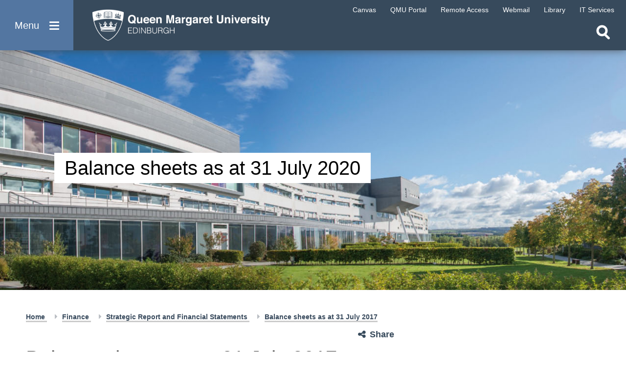

--- FILE ---
content_type: text/html; charset=utf-8
request_url: https://www.qmu.ac.uk/finance/strategic-report-and-financial-statements-2017/balance-sheets-as-at-31-july-2017
body_size: 14931
content:

<!DOCTYPE html>
<html lang="en-US">
<head>

    <meta charset="utf-8" />
    <meta name="viewport" content="width=device-width, initial-scale=1" />

    <title>Balance sheets as at 31 July 2017 | Finance | Queen Margaret University </title>

        <meta name="description" content="Queen Margaret University Strategic Report and Financial Statement 2017 Balance sheets as at 31 July 2017" />

        <meta property="og:title" content="Balance sheets as at 31 July 2017 | Finance | Queen Margaret University " />

        <meta property="og:description" content="Queen Margaret University Strategic Report and Financial Statement 2017 Balance sheets as at 31 July 2017" />


    <meta property="og:url" content="https://www.qmu.ac.uk/finance/strategic-report-and-financial-statements-2017/balance-sheets-as-at-31-july-2017" />

    <meta property="og:type" content="website" />

    <meta name="twitter:card" content="summary" />

    

    <link type="text/css" rel="stylesheet" href="/stylesheets/main.min.css?v=yetholm" />

    <script type="text/javascript" src="/scripts/jquery.min.js"></script>
    <script type="text/javascript" src="/scripts/jquery.unobtrusive-ajax.min.js"></script>
    <script type="text/javascript" src="/scripts/jquery.validate.min.js"></script>
    <script type="text/javascript" src="/scripts/jquery.validate.unobtrusive.min.js"></script>
    <script type="text/javascript" src="/scripts/modal-video.js"></script>
    <script type="text/javascript" src="/scripts/modernizr.custom.js"></script>
    <script type="text/javascript" src="/scripts/idevice-detection.js"></script>
    <script type="text/javascript" src="/scripts/slick.min.js"></script>

    

    <script type="text/javascript" src="/scripts/main.js?v=5"></script>
    <script type="text/javascript" src="/scripts/bootstrap.bundle.min.js"></script>

    <!-- Google Tag Manager -->
    <script>
        (function (w, d, s, l, i) {
            w[l] = w[l] || []; w[l].push({
                'gtm.start':
                    new Date().getTime(), event: 'gtm.js'
            }); var f = d.getElementsByTagName(s)[0],
                j = d.createElement(s), dl = l != 'dataLayer' ? '&l=' + l : ''; j.async = true; j.src =
                    'https://www.googletagmanager.com/gtm.js?id=' + i + dl; f.parentNode.insertBefore(j, f);
        })(window, document, 'script', 'dataLayer', 'GTM-MWD3PBP');
    </script>
    <!-- End Google Tag Manager -->

</head>
<body>

    <!-- Google Tag Manager (noscript) -->
    <noscript>
        <iframe src="https://www.googletagmanager.com/ns.html?id=GTM-MWD3PBP" height="0" width="0" style="display:none;visibility:hidden"></iframe>
    </noscript>
    <!-- End Google Tag Manager (noscript) -->

    <div class="page-wrapper">
        <div class="site-overlay"></div>
        <div class="overlay-filter">
            <button class="close-filter" aria-label="Close filter"></button>
            <ul></ul>
        </div>

        <nav role="navigation">
            <a class="skip-main" href="#left" tabindex="1">Skip to main content</a>
            <div role="button" class="menu-btn" aria-label="Open menu" tabindex="0">
                <div>
                    Menu
                    <span class="lines">
                        <span></span>
                        <span></span>
                        <span></span>
                    </span>
                </div>
            </div>

            <a href="/" class="logo" aria-label="home page">
                <img src="/images/logo.png" alt="QMU Logo" />
            </a>

            <div class="quick-links">
                
<ul>
    <li class="mob-title">
        Staff &amp; Students
    </li>

            <li>
                    <a href="https://canvas.qmu.ac.uk/" target="_blank">
                        <span>Canvas</span>
                    </a>
            </li>
            <li>
                    <a href="https://u.qmu.ac.uk/live/sits.urd/run/siw_lgn">
                        <span>QMU Portal</span>
                    </a>
            </li>
            <li>
                    <a href="/study-here/learning-facilities/it-services/remote-access/">
                        <span>Remote Access</span>
                    </a>
            </li>
            <li>
                    <a href="https://outlook.com/owa/qmu.ac.uk">
                        <span>Webmail</span>
                    </a>
            </li>
            <li>
                    <a href="/study-here/learning-facilities/library/">
                        <span>Library</span>
                    </a>
            </li>
            <li>
                    <a href="/study-here/learning-facilities/it-services/">
                        <span>IT Services</span>
                    </a>
            </li>
</ul>
            </div>

                <div class="search-area">
                    <button class="search-open" aria-label="Open search"></button>
                    <button class="search-close" aria-label="Close search" tabindex="-1"></button>

                    <div class="search-box">
                        <form action="/search" method="get" id="SiteSearchForm">
                            <input id="query" name="query" placeholder="Search..." type="search" aria-label="search text" tabindex="-1" />
                            <input type="hidden" name="page" value="0" />
                            <input type="hidden" name="filter" value="all" />
                            <input type="submit" value="Search" aria-label="search" tabindex="-1" />
                        </form>
                    </div>
                </div>

            <div class="scroll-nav-qmu">
                <div class="main-nav-wrapper">
                    
<ul class="main-nav">
    <li class="active">
        <a href="/" class="nav-menu-first" tabindex="-1">
            Home
        </a>
    </li>

                <li>
                    <a href="/study-here" tabindex="-1" class="nav-level-one">
                        Study Here
                        <span class="level2-btn"></span>
                    </a>

                    <div class="nav-panel">
                        <span class="pointer"></span>

                        <div class="back-btn">Back</div>

                            <div class="title">
                                Study Here
                            </div>

                        <div class="column-wrap">
                                <div class="column">
                                        <ul>
                                            <li class="level-two">
                                                <a href="/study-here/how-to-apply" class="nav-two-first" tabindex="-1">
                                                    How to Apply
                                                </a>
                                            </li>
                                        </ul>
                                        <ul>
                                            <li class="level-two">
                                                <a href="/study-here/undergraduate-study" class="" tabindex="-1">
                                                    Undergraduate Study
                                                </a>
                                            </li>
                                        </ul>
                                        <ul>
                                            <li class="level-two">
                                                <a href="/study-here/postgraduate-study" class="" tabindex="-1">
                                                    Postgraduate Study
                                                </a>
                                            </li>
                                        </ul>
                                        <ul>
                                            <li class="level-two">
                                                <a href="/study-here/postgraduate-research-study/" class="" tabindex="-1">
                                                    Postgraduate Research Study
                                                </a>
                                            </li>
                                        </ul>
                                        <ul>
                                            <li class="level-two">
                                                <a href="/study-here/international-students/" class="" tabindex="-1">
                                                    International Students
                                                </a>
                                            </li>
                                        </ul>
                                        <ul>
                                            <li class="level-two">
                                                <a href="/study-here/continuing-professional-development-cpd-courses/" class="" tabindex="-1">
                                                    CPD and Short Courses
                                                </a>
                                            </li>
                                        </ul>
                                        <ul>
                                            <li class="level-two">
                                                <a href="/study-here/online-learning/" class="" tabindex="-1">
                                                    Learn Online
                                                </a>
                                            </li>
                                        </ul>
                                        <ul>
                                            <li class="level-two">
                                                <a href="/study-here/access-to-higher-education" class="" tabindex="-1">
                                                    Access to Higher Education
                                                </a>
                                            </li>
                                        </ul>
                                        <ul>
                                            <li class="level-two">
                                                <a href="/study-here/fees-and-funding/" class="" tabindex="-1">
                                                    Fees, Funding and Terms &amp; Conditions
                                                </a>
                                            </li>
                                        </ul>
                                        <ul>
                                            <li class="level-two">
                                                <a href="/study-here/for-teachers-and-advisors/" class="" tabindex="-1">
                                                    For Teachers and Advisors
                                                </a>
                                            </li>
                                        </ul>
                                        <ul>
                                            <li class="level-two">
                                                <a href="/study-here/student-stories/" class="" tabindex="-1">
                                                    Student Stories
                                                </a>
                                            </li>
                                        </ul>
                                        <ul>
                                            <li class="level-two">
                                                <a href="/open-days-and-meeting-us/" class="" tabindex="-1">
                                                    Open Days and Meeting Us
                                                </a>
                                            </li>
                                        </ul>
                                        <ul>
                                            <li class="level-two">
                                                <a href="/campus-life/ask-a-student-a-question/" class="" tabindex="-1">
                                                    Ask a Student a Question
                                                </a>
                                            </li>
                                        </ul>
                                        <ul>
                                            <li class="level-two">
                                                <a href="/news-and-events/downloads" class="" tabindex="-1">
                                                    Order or Download a Prospectus
                                                </a>
                                            </li>
                                        </ul>
                                </div>

                                <div class="column">
                                            <div class="image-row">
                                                <a href="/news-and-events/news/2025/2025530-queen-margaret-university-named-higher-education-institute-of-the-year-at-herald-awards-2025" class="image" tabindex="-1">
                                                    <img alt="The Herald Education Awards 2025 Winner Logo" data-webp-fallback="/media/bhijdkkk/nav-the-herald-education-awards-winner-logo.png?width=386&amp;height=230&amp;quality=80&amp;v=1dbfd6c358b2b90" src="/media/bhijdkkk/nav-the-herald-education-awards-winner-logo.png?width=386&amp;height=230&amp;format=webp&amp;quality=80&amp;v=1dbfd6c358b2b90" />

                                                        <div class="title-overlay">
                                                            <span>QMU: Herald Scottish Higher Education Institute of the Year 2025</span>
                                                        </div>
                                                </a>
                                            </div>
                                            <div class="image-row">
                                                <a href="/open-days-and-meeting-us" class="image" tabindex="-1">
                                                    <img alt="Image of student" data-webp-fallback="/media/ndhb1ujo/ug-open-day-focus-ps.png?width=386&amp;height=230&amp;quality=80&amp;v=1daa2ec38d5d3d0" src="/media/ndhb1ujo/ug-open-day-focus-ps.png?width=386&amp;height=230&amp;format=webp&amp;quality=80&amp;v=1daa2ec38d5d3d0" />

                                                        <div class="title-overlay">
                                                            <span>Open Days and Events</span>
                                                        </div>
                                                </a>
                                            </div>
                                            <div class="image-row">
                                                <a href="https://online.qmu.ac.uk/" class="image nav-two-last" tabindex="-1">
                                                    <img alt="Student working at computer " data-webp-fallback="/media/sqhfw5ko/ad-spot-online-courses.jpg?width=386&amp;height=230&amp;quality=80&amp;v=1daa2d68f12dc90" src="/media/sqhfw5ko/ad-spot-online-courses.jpg?width=386&amp;height=230&amp;format=webp&amp;quality=80&amp;v=1daa2d68f12dc90" />

                                                        <div class="title-overlay">
                                                            <span>New Online Courses</span>
                                                        </div>
                                                </a>
                                            </div>
                                </div>
                        </div>
                    </div>
                </li>
                <li>
                    <a href="/campus-life" tabindex="-1" class="nav-level-one">
                        Campus Life
                        <span class="level2-btn"></span>
                    </a>

                    <div class="nav-panel">
                        <span class="pointer"></span>

                        <div class="back-btn">Back</div>

                            <div class="title">
                                Campus Life
                            </div>

                        <div class="column-wrap">
                                <div class="column">
                                        <ul>
                                            <li class="level-two">
                                                <a href="/current-students" class="nav-two-first" tabindex="-1">
                                                    Information for Current Students
                                                </a>
                                            </li>
                                        </ul>
                                        <ul>
                                            <li class="level-two">
                                                <a href="/campus-life/accommodation/" class="" tabindex="-1">
                                                    Accommodation
                                                </a>
                                            </li>
                                        </ul>
                                        <ul>
                                            <li class="level-two">
                                                <a href="/study-here/services-for-students" class="" tabindex="-1">
                                                    Services for Students
                                                </a>
                                            </li>
                                        </ul>
                                        <ul>
                                            <li class="level-two">
                                                <a href="/study-here/learning-facilities/" class="" tabindex="-1">
                                                    Learning Facilities
                                                </a>
                                            </li>
                                        </ul>
                                        <ul>
                                            <li class="level-two">
                                                <a href="/campus-life/careers-and-employability/" class="" tabindex="-1">
                                                    Careers and Employability
                                                </a>
                                            </li>
                                        </ul>
                                        <ul>
                                            <li class="level-two">
                                                <a href="/campus-life/students-union/" class="" tabindex="-1">
                                                    Students&#x27; Union
                                                </a>
                                            </li>
                                        </ul>
                                        <ul>
                                            <li class="level-two">
                                                <a href="/campus-life/qmu-sports-centre/" class="" tabindex="-1">
                                                    QMU Sports Centre
                                                </a>
                                            </li>
                                        </ul>
                                        <ul>
                                            <li class="level-two">
                                                <a href="/campus-life/blogs" class="" tabindex="-1">
                                                    Blogs
                                                </a>
                                            </li>
                                        </ul>
                                        <ul>
                                            <li class="level-two">
                                                <a href="/campus-life/ask-a-student-a-question" class="" tabindex="-1">
                                                    Ask a Student a Question
                                                </a>
                                            </li>
                                        </ul>
                                        <ul>
                                            <li class="level-two">
                                                <a href="/campus-life/eat-and-drink-on-campus" class="" tabindex="-1">
                                                    Eat and Drink on Campus
                                                </a>
                                            </li>
                                        </ul>
                                        <ul>
                                            <li class="level-two">
                                                <a href="/campus-life/eat-and-drink-on-campus/online-shop" class="" tabindex="-1">
                                                    QMU Online Shop
                                                </a>
                                            </li>
                                        </ul>
                                </div>

                                <div class="column">
                                            <div class="image-row">
                                                <a href="/campus-life/blogs/" class="image" tabindex="-1">
                                                    <img alt="Collage of QMU, a puppeteer on stage and two nursing students" data-webp-fallback="/media/8d884e62141a3ae/flagship-focus.jpg?width=386&amp;height=230&amp;quality=80&amp;v=1dba89a226b9f30" src="/media/8d884e62141a3ae/flagship-focus.jpg?width=386&amp;height=230&amp;format=webp&amp;quality=80&amp;v=1dba89a226b9f30" />

                                                        <div class="title-overlay">
                                                            <span>Student &amp; Staff Blogs</span>
                                                        </div>
                                                </a>
                                            </div>
                                            <div class="image-row">
                                                <a href="/campus-life/eat-and-drink-on-campus/online-shop" class="image nav-two-last" tabindex="-1">
                                                    <img alt="Qmu Merchandise " data-webp-fallback="/media/qcolwa0f/banner-580-x-344.jpg?width=386&amp;height=230&amp;quality=80&amp;v=1d98e5a8ae2f1f0" src="/media/qcolwa0f/banner-580-x-344.jpg?width=386&amp;height=230&amp;format=webp&amp;quality=80&amp;v=1d98e5a8ae2f1f0" />

                                                        <div class="title-overlay">
                                                            <span>QMU Online Shop</span>
                                                        </div>
                                                </a>
                                            </div>
                                </div>
                        </div>
                    </div>
                </li>
                <li>
                    <a href="/research-and-knowledge-exchange/" tabindex="-1" class="nav-level-one">
                        Research and Knowledge Exchange
                        <span class="level2-btn"></span>
                    </a>

                    <div class="nav-panel">
                        <span class="pointer"></span>

                        <div class="back-btn">Back</div>

                            <div class="title">
                                Research and Knowledge Exchange
                            </div>

                        <div class="column-wrap">
                                <div class="column">
                                        <ul>
                                            <li class="level-two">
                                                <a href="/research-and-knowledge-exchange/qmu-research/" class="nav-two-first" tabindex="-1">
                                                    QMU Research
                                                </a>
                                            </li>
                                        </ul>
                                        <ul>
                                            <li class="level-two">
                                                <a href="/research-and-knowledge-exchange/knowledge-exchange/" class="" tabindex="-1">
                                                    Knowledge Exchange
                                                </a>
                                            </li>
                                        </ul>
                                        <ul>
                                            <li class="level-two">
                                                <a href="/research-and-knowledge-exchange/research-and-knowledge-exchange-ke-culture" class="" tabindex="-1">
                                                    Research and Knowledge Exchange (KE) Culture
                                                </a>
                                            </li>
                                        </ul>
                                        <ul>
                                            <li class="level-two">
                                                <a href="/research-and-knowledge-exchange/expertise" class="" tabindex="-1">
                                                    QMU Research and Knowledge Exchange Expertise
                                                </a>
                                            </li>
                                        </ul>
                                        <ul>
                                            <li class="level-two">
                                                <a href="/research-and-knowledge-exchange/qmu-research/research-and-knowledge-exchange-case-studies/" class="" tabindex="-1">
                                                    Case Studies
                                                </a>
                                            </li>
                                        </ul>
                                </div>

                                <div class="column">
                                            <div class="image-row">
                                                <a href="/research-and-knowledge-exchange/qmu-research/research-and-knowledge-exchange-case-studies/" class="image" tabindex="-1">
                                                    <img alt="A word cloud with words like &quot;Policy&quot;, &quot;Economy&quot; &amp; &quot;Culture&quot;" data-webp-fallback="/media/8d88fe9c9a0f9db/adspot-rke-wordcloud.jpg?width=386&amp;height=230&amp;quality=80&amp;v=1d99859be0c51d0" src="/media/8d88fe9c9a0f9db/adspot-rke-wordcloud.jpg?width=386&amp;height=230&amp;format=webp&amp;quality=80&amp;v=1d99859be0c51d0" />

                                                        <div class="title-overlay">
                                                            <span>Impact Case Studies</span>
                                                        </div>
                                                </a>
                                            </div>
                                            <div class="image-row">
                                                <a href="/research-and-knowledge-exchange/knowledge-exchange/services-for-business-and-industry" class="image nav-two-last" tabindex="-1">
                                                    <img alt="Three people at a desk talking in front of a bright pink wall" data-webp-fallback="/media/lysb45hl/cap-class-shot-5-fp.jpg?width=386&amp;height=230&amp;quality=80&amp;v=1d99560e6844f10" src="/media/lysb45hl/cap-class-shot-5-fp.jpg?width=386&amp;height=230&amp;format=webp&amp;quality=80&amp;v=1d99560e6844f10" />

                                                        <div class="title-overlay">
                                                            <span>Business Services</span>
                                                        </div>
                                                </a>
                                            </div>
                                </div>
                        </div>
                    </div>
                </li>
                <li>
                    <a href="/alumni-and-friends" tabindex="-1" class="nav-level-one">
                        Alumni and Friends
                        <span class="level2-btn"></span>
                    </a>

                    <div class="nav-panel">
                        <span class="pointer"></span>

                        <div class="back-btn">Back</div>

                            <div class="title">
                                Alumni and Friends
                            </div>

                        <div class="column-wrap">
                                <div class="column">
                                        <ul>
                                            <li class="level-two">
                                                <a href="/alumni-and-friends/reunions-and-events/" class="nav-two-first" tabindex="-1">
                                                    Reunions and Events
                                                </a>
                                            </li>
                                        </ul>
                                        <ul>
                                            <li class="level-two">
                                                <a href="/alumni-and-friends/benefits-and-services/" class="" tabindex="-1">
                                                    Benefits and Services
                                                </a>
                                            </li>
                                        </ul>
                                        <ul>
                                            <li class="level-two">
                                                <a href="/alumni-and-friends/funding-opportunities-for-current-students/" class="" tabindex="-1">
                                                    Funding Opportunities
                                                </a>
                                            </li>
                                        </ul>
                                        <ul>
                                            <li class="level-two">
                                                <a href="/alumni-and-friends/opportunities-to-give/" class="" tabindex="-1">
                                                    Opportunities to Give
                                                </a>
                                            </li>
                                        </ul>
                                </div>

                                <div class="column">
                                            <div class="image-row">
                                                <a href="/alumni-and-friends" class="image nav-two-last" tabindex="-1">
                                                    <img alt="A row of QMU graduands standing in a row wearing their gowns outside Usher Hall" data-webp-fallback="/media/8d88ca4dcb933a9/our-alumni-2.jpg?width=386&amp;height=230&amp;quality=80&amp;v=1d997819c5371f0" src="/media/8d88ca4dcb933a9/our-alumni-2.jpg?width=386&amp;height=230&amp;format=webp&amp;quality=80&amp;v=1d997819c5371f0" />

                                                        <div class="title-overlay">
                                                            <span>Keep in Touch with QMU</span>
                                                        </div>
                                                </a>
                                            </div>
                                </div>
                        </div>
                    </div>
                </li>
                <li>
                    <a href="/about-the-university/international-community/" tabindex="-1" class="nav-level-one">
                        International Students and Community
                        <span class="level2-btn"></span>
                    </a>

                    <div class="nav-panel">
                        <span class="pointer"></span>

                        <div class="back-btn">Back</div>

                            <div class="title">
                                International Students and Community
                            </div>

                        <div class="column-wrap">
                                <div class="column">
                                        <ul>
                                            <li class="level-two">
                                                <a href="/study-here/international-students" class="nav-two-first" tabindex="-1">
                                                    International Students
                                                </a>
                                            </li>
                                        </ul>
                                        <ul>
                                            <li class="level-two">
                                                <a href="/about-the-university/international-community/" class="" tabindex="-1">
                                                    International Community
                                                </a>
                                            </li>
                                        </ul>
                                        <ul>
                                            <li class="level-two">
                                                <a href="/about-the-university/partnerships/" class="" tabindex="-1">
                                                    Partnerships
                                                </a>
                                            </li>
                                        </ul>
                                </div>

                                <div class="column">
                                            <div class="image-row">
                                                <a href="/study-here/international-students/opportunities-to-meet-us/" class="image nav-two-last" tabindex="-1">
                                                    <img alt="A graphic of the world map in red" data-webp-fallback="/media/xp0jzeim/fp-world-map.jpg?width=386&amp;height=230&amp;quality=80&amp;v=1db52efa6af4f90" src="/media/xp0jzeim/fp-world-map.jpg?width=386&amp;height=230&amp;format=webp&amp;quality=80&amp;v=1db52efa6af4f90" />

                                                        <div class="title-overlay">
                                                            <span>Opportunities to Meet Us</span>
                                                        </div>
                                                </a>
                                            </div>
                                </div>
                        </div>
                    </div>
                </li>
                <li>
                    <a href="/about-the-university/partnerships" tabindex="-1" class="nav-level-one">
                        Teaching Partnerships (including TNEPs)
                        <span class="level2-btn"></span>
                    </a>

                    <div class="nav-panel">
                        <span class="pointer"></span>

                        <div class="back-btn">Back</div>

                            <div class="title">
                                Teaching Partnerships (including TNEPs)
                            </div>

                        <div class="column-wrap">
                                <div class="column">
                                        <ul>
                                            <li class="level-two">
                                                <a href="/about-the-university/partnerships/apec-business-school" class="nav-two-first" tabindex="-1">
                                                    APEC Business School (Hong Kong)
                                                </a>
                                            </li>
                                        </ul>
                                        <ul>
                                            <li class="level-two">
                                                <a href="/about-the-university/partnerships/british-management-university" class="" tabindex="-1">
                                                    British Management University (Tashkent)
                                                </a>
                                            </li>
                                        </ul>
                                        <ul>
                                            <li class="level-two">
                                                <a href="/about-the-university/partnerships/british-university-egypt" class="" tabindex="-1">
                                                    British University in Egypt (Cairo)
                                                </a>
                                            </li>
                                        </ul>
                                        <ul>
                                            <li class="level-two">
                                                <a href="/about-the-university/partnerships/euroaula" class="" tabindex="-1">
                                                    Euroaula Escola Universitaria (Barcelona)
                                                </a>
                                            </li>
                                        </ul>
                                        <ul>
                                            <li class="level-two">
                                                <a href="/study-here/international-students/imperial-college-of-business-studies" class="" tabindex="-1">
                                                    Imperial College of Business Studies (ICBS) (Colombo and Kandy)
                                                </a>
                                            </li>
                                        </ul>
                                        <ul>
                                            <li class="level-two">
                                                <a href="/about-the-university/partnerships/institute-for-technology-and-management" class="" tabindex="-1">
                                                    Institute for Technology and Management (ITM) (Nerul, Oshiwara, India)
                                                </a>
                                            </li>
                                        </ul>
                                        <ul>
                                            <li class="level-two">
                                                <a href="/about-the-university/partnerships/isdc" class="" tabindex="-1">
                                                    International Skill Development Corporation (ISDC) (Kochi and Bangalore)
                                                </a>
                                            </li>
                                        </ul>
                                        <ul>
                                            <li class="level-two">
                                                <a href="/about-the-university/partnerships/metropolitan-college" class="" tabindex="-1">
                                                    Metropolitan College (Athens, Heraklion, Larissa, Patras, Piraeus, Rhodes, Thessaloniki)
                                                </a>
                                            </li>
                                        </ul>
                                        <ul>
                                            <li class="level-two">
                                                <a href="/about-the-university/partnerships/silver-mountain" class="" tabindex="-1">
                                                    Silver Mountain School of Hotel Management (Kathmandu)
                                                </a>
                                            </li>
                                        </ul>
                                        <ul>
                                            <li class="level-two">
                                                <a href="/about-the-university/partnerships/international-partners" class="" tabindex="-1">
                                                    International Teaching Partners (TNEPs)
                                                </a>
                                            </li>
                                        </ul>
                                        <ul>
                                            <li class="level-two">
                                                <a href="/about-the-university/partnerships/uk-further-education-college-partnerships" class="" tabindex="-1">
                                                    UK Further Education College Partners
                                                </a>
                                            </li>
                                        </ul>
                                        <ul>
                                            <li class="level-two">
                                                <a href="/about-the-university/partnerships/uk-partners" class="" tabindex="-1">
                                                    Other UK Partners
                                                </a>
                                            </li>
                                        </ul>
                                        <ul>
                                            <li class="level-two">
                                                <a href="/about-the-university/partnerships/why-partner-with-us" class="" tabindex="-1">
                                                    Why Partner with QMU
                                                </a>
                                            </li>
                                        </ul>
                                        <ul>
                                            <li class="level-two">
                                                <a href="/about-the-university/partnerships/qmu-collaborations-manual" class="" tabindex="-1">
                                                    Collaborations Manual
                                                </a>
                                            </li>
                                        </ul>
                                </div>

                                <div class="column">
                                            <div class="image-row">
                                                <a href="/about-the-university/partnerships/silver-mountain" class="image nav-two-last" tabindex="-1">
                                                    <img alt="A street in Nepal" data-webp-fallback="/media/8d88fe4d4dfd8bb/fp-nepal.jpg?width=386&amp;height=230&amp;quality=80&amp;v=1db41af01696c10" src="/media/8d88fe4d4dfd8bb/fp-nepal.jpg?width=386&amp;height=230&amp;format=webp&amp;quality=80&amp;v=1db41af01696c10" />

                                                        <div class="title-overlay">
                                                            <span>International partner spotlight: Silver Mountain</span>
                                                        </div>
                                                </a>
                                            </div>
                                </div>
                        </div>
                    </div>
                </li>
                <li>
                    <a href="/services-for-business-and-industry/" tabindex="-1" class="nav-level-one">
                        Business
                        <span class="level2-btn"></span>
                    </a>

                    <div class="nav-panel">
                        <span class="pointer"></span>

                        <div class="back-btn">Back</div>

                            <div class="title">
                                Business
                            </div>

                        <div class="column-wrap">
                                <div class="column">
                                        <ul>
                                            <li class="level-two">
                                                <a href="/campus-life/careers-and-employability/recruiting-our-students-and-graduates/" class="nav-two-first" tabindex="-1">
                                                    Recruiting our Students and Graduates
                                                </a>
                                            </li>
                                        </ul>
                                        <ul>
                                            <li class="level-two">
                                                <a href="/research-and-knowledge-exchange/knowledge-exchange/business-creation-and-entrepreneurship-support/startup-studio" class="" tabindex="-1">
                                                    QMU Startup Studio
                                                </a>
                                            </li>
                                        </ul>
                                        <ul>
                                            <li class="level-two">
                                                <a href="/research-and-knowledge-exchange/knowledge-exchange/business-creation-and-entrepreneurship-support" class="" tabindex="-1">
                                                    Business Creation and Entrepreneurship Support
                                                </a>
                                            </li>
                                        </ul>
                                        <ul>
                                            <li class="level-two">
                                                <a href="/research-and-knowledge-exchange/knowledge-exchange/services-for-business-and-industry/intellectual-property-and-open-innovation" class="" tabindex="-1">
                                                    Intellectual Property and Open Innovation
                                                </a>
                                            </li>
                                        </ul>
                                </div>

                                <div class="column">
                                            <div class="image-row">
                                                <a href="/research-and-knowledge-exchange/" class="image nav-two-last" tabindex="-1">
                                                    <img alt="Collage of QMU students and staff" data-webp-fallback="/media/2zpib2tr/adspot-research-centres.jpg?width=386&amp;height=230&amp;quality=80&amp;v=1da94c6da192f50" src="/media/2zpib2tr/adspot-research-centres.jpg?width=386&amp;height=230&amp;format=webp&amp;quality=80&amp;v=1da94c6da192f50" />

                                                        <div class="title-overlay">
                                                            <span>Research and Knowledge Exchange</span>
                                                        </div>
                                                </a>
                                            </div>
                                </div>
                        </div>
                    </div>
                </li>
                <li>
                    <a href="/conferences-and-events/" tabindex="-1" class="nav-level-one">
                        Conferences and Events
                        <span class="level2-btn"></span>
                    </a>

                    <div class="nav-panel">
                        <span class="pointer"></span>

                        <div class="back-btn">Back</div>

                            <div class="title">
                                Conferences and Events
                            </div>

                        <div class="column-wrap">
                                <div class="column">
                                        <ul>
                                            <li class="level-two">
                                                <a href="/conferences-and-events/facilities-for-conferences-and-events/" class="nav-two-first" tabindex="-1">
                                                    Our Conference Facilities
                                                </a>
                                            </li>
                                        </ul>
                                        <ul>
                                            <li class="level-two">
                                                <a href="/conferences-and-events/accommodation-for-conferences-and-events/" class="" tabindex="-1">
                                                    Accommodation
                                                </a>
                                            </li>
                                        </ul>
                                        <ul>
                                            <li class="level-two">
                                                <a href="/about-the-university/sustainability/" class="" tabindex="-1">
                                                    Our Green Credentials
                                                </a>
                                            </li>
                                        </ul>
                                        <ul>
                                            <li class="level-two">
                                                <a href="/news-and-events/events-listing" class="" tabindex="-1">
                                                    Events Listings
                                                </a>
                                            </li>
                                        </ul>
                                </div>

                                <div class="column">
                                            <div class="image-row">
                                                <a href="/conferences-and-events/" class="image" tabindex="-1">
                                                    <img alt="Long room with rows of blue chairs facing forward, QMU" data-webp-fallback="/media/5pxbuive/cef-fo.jpg?width=386&amp;height=230&amp;quality=80&amp;v=1dbdc6707c53af0" src="/media/5pxbuive/cef-fo.jpg?width=386&amp;height=230&amp;format=webp&amp;quality=80&amp;v=1dbdc6707c53af0" />

                                                        <div class="title-overlay">
                                                            <span>Host your event at QMU</span>
                                                        </div>
                                                </a>
                                            </div>
                                            <div class="image-row">
                                                <a href="/location-and-getting-here/" class="image nav-two-last" tabindex="-1">
                                                    <img alt="A low angle image of Queen Margaret University Campus with flowers in the foreground" data-webp-fallback="/media/8d884e5f5fa6b55/sus-fo.jpg?width=386&amp;height=230&amp;quality=80&amp;v=1dba899d60f9650" src="/media/8d884e5f5fa6b55/sus-fo.jpg?width=386&amp;height=230&amp;format=webp&amp;quality=80&amp;v=1dba899d60f9650" />

                                                        <div class="title-overlay">
                                                            <span>Our Location</span>
                                                        </div>
                                                </a>
                                            </div>
                                </div>
                        </div>
                    </div>
                </li>
                <li>
                    <a href="/qmu-and-the-community/" tabindex="-1" class="nav-level-one">
                        Community
                        <span class="level2-btn"></span>
                    </a>

                    <div class="nav-panel">
                        <span class="pointer"></span>

                        <div class="back-btn">Back</div>

                            <div class="title">
                                Community
                            </div>

                        <div class="column-wrap">
                                <div class="column">
                                        <ul>
                                            <li class="level-two">
                                                <a href="/qmu-and-the-community/summer-accommodation/" class="nav-two-first" tabindex="-1">
                                                    Summer Accommodation
                                                </a>
                                            </li>
                                        </ul>
                                        <ul>
                                            <li class="level-two">
                                                <a href="/qmu-and-the-community/outreach-overview/" class="" tabindex="-1">
                                                    Outreach Overview
                                                </a>
                                            </li>
                                        </ul>
                                        <ul>
                                            <li class="level-two">
                                                <a href="/qmu-and-the-community/working-with-schools/" class="" tabindex="-1">
                                                    Working with Schools
                                                </a>
                                            </li>
                                        </ul>
                                        <ul>
                                            <li class="level-two">
                                                <a href="/qmu-and-the-community/working-with-colleges/" class="" tabindex="-1">
                                                    Working with Colleges
                                                </a>
                                            </li>
                                        </ul>
                                </div>

                                <div class="column">
                                            <div class="image-row">
                                                <a href="/about-the-university/" class="image nav-two-last" tabindex="-1">
                                                    <img alt="B&#x2B;W photo of a kitchen full of women in Edwardian style chef&#x27;s whites" data-webp-fallback="/media/8d88caa15698816/gallery-heritage-domestic.jpg?width=386&amp;height=230&amp;quality=80&amp;v=1d99791263e9cf0" src="/media/8d88caa15698816/gallery-heritage-domestic.jpg?width=386&amp;height=230&amp;format=webp&amp;quality=80&amp;v=1d99791263e9cf0" />

                                                        <div class="title-overlay">
                                                            <span>About the University</span>
                                                        </div>
                                                </a>
                                            </div>
                                </div>
                        </div>
                    </div>
                </li>
                <li>
                    <a href="/about-the-university" tabindex="-1" class="nav-level-one">
                        About
                        <span class="level2-btn"></span>
                    </a>

                    <div class="nav-panel">
                        <span class="pointer"></span>

                        <div class="back-btn">Back</div>

                            <div class="title">
                                About
                            </div>

                        <div class="column-wrap">
                                <div class="column">
                                        <ul>
                                            <li class="level-two">
                                                <a href="/about-the-university" class="nav-two-first" tabindex="-1">
                                                    About the University
                                                </a>
                                            </li>
                                        </ul>
                                        <ul>
                                            <li class="level-two">
                                                <a href="/news-and-events/news" class="" tabindex="-1">
                                                    News
                                                </a>
                                            </li>
                                        </ul>
                                        <ul>
                                            <li class="level-two">
                                                <a href="/schools-and-divisions" class="" tabindex="-1">
                                                    Schools and Divisions
                                                </a>
                                            </li>
                                        </ul>
                                        <ul>
                                            <li class="level-two">
                                                <a href="/about-our-staff" class="" tabindex="-1">
                                                    Staff
                                                </a>
                                            </li>
                                        </ul>
                                        <ul>
                                            <li class="level-two">
                                                <a href="/location-and-getting-here" class="" tabindex="-1">
                                                    Location and Getting Here
                                                </a>
                                            </li>
                                        </ul>
                                </div>

                                <div class="column">
                                            <div class="image-row">
                                                <a href="/about-the-university/qmu150" class="image nav-two-last" tabindex="-1">
                                                    <img alt="The text &quot;QMU150&quot; alongside a blue stained-glass window featuring St Margaret." data-webp-fallback="/media/g5rfcppo/fp-qmu150.jpg?width=386&amp;height=230&amp;quality=80&amp;v=1db63561f2c5d20" src="/media/g5rfcppo/fp-qmu150.jpg?width=386&amp;height=230&amp;format=webp&amp;quality=80&amp;v=1db63561f2c5d20" />

                                                        <div class="title-overlay">
                                                            <span>2025 marks 150 years of Queen Margaret University</span>
                                                        </div>
                                                </a>
                                            </div>
                                </div>
                        </div>
                    </div>
                </li>
</ul>

                    
<ul class="smaller-nav">
            <li>
                    <a href="/news-and-events" tabindex="-1">
                        <span>News and Events</span>
                    </a>
            </li>
            <li>
                    <a href="/about-the-university" tabindex="-1">
                        <span>About the University</span>
                    </a>
            </li>
            <li>
                    <a href="/schools-and-divisions" tabindex="-1">
                        <span>Schools and Divisions</span>
                    </a>
            </li>
            <li>
                    <a href="/footer/vacancies" tabindex="-1">
                        <span>Vacancies</span>
                    </a>
            </li>
            <li>
                    <a href="/about-our-staff" tabindex="-1">
                        <span>About our Staff</span>
                    </a>
            </li>
            <li>
                    <a href="/current-students" tabindex="-1">
                        <span>Current Students</span>
                    </a>
            </li>
            <li>
                    <a href="https://outlook.com/owa/qmu.ac.uk" tabindex="-1">
                        <span>Webmail</span>
                    </a>
            </li>
            <li>
                    <a href="/study-here/learning-facilities/it-services/remote-access/" tabindex="-1">
                        <span>Remote Access</span>
                    </a>
            </li>
            <li>
                    <a href="/study-here/learning-facilities/it-services/learning-technologies/canvas" tabindex="-1">
                        <span>Canvas</span>
                    </a>
            </li>
            <li>
                    <a href="/study-here/learning-facilities/it-services/qmu-portal/" tabindex="-1">
                        <span>QMU Portal</span>
                    </a>
            </li>
            <li>
                    <a href="/study-here/learning-facilities/library/" class="nav-menu-last" tabindex="-1">
                        <span>Library (LRC)</span>
                    </a>
            </li>
</ul>
                </div>
            </div>
        </nav>

        

    <header role="banner" class="banner">
        <div class="banner-carousel">
            <div class="item">
                    <span style="background-image: url('/media/14fdjwkf/banner-campus-panoramic-exterior.jpeg')" class="bg-cover-img" role="img" aria-label="An exterior panoramic shot of QMU Campus"></span>
                    <div class="text-overlay ">
                        <div class="container">
                            <div class="">
                                        <span class="large">Balance sheets as at 31 July 2020</span>


                            </div>
                        </div>
                    </div>
            </div>
        </div>
    </header>


<style>
    #profileBanner {
        padding: 0 460px 0 0;
    }

    #flagIcon {
        display: inline-block;
        box-shadow: 0 2px 10px 0 #adb3b9;
        padding: 0;
    }
</style>

<main role="main" class="main-content">
    <div id="overlay"></div>

    <div class="container">
        <div class="column-layout">
            <div id="left" class="left" tabindex="-1">
                
<ul class="breadcrumbs">
            <li>
                <a href="/">
                    Home
                </a>
            </li>
            <li>
                <a href="/finance">
                    Finance
                </a>
            </li>
            <li>
                <a href="/finance/strategic-report-and-financial-statements-2017">
                    Strategic Report and Financial Statements
                </a>
            </li>

    <li class="active">
        <strong>
            <a>Balance sheets as at 31 July 2017</a>
        </strong>
    </li>
</ul>

                
<div class="share-page">
    <div class="share-wrap">
        <div class="share-btn" tabindex="0">
            Share
        </div>

        <div class="share-menu">
            <div class="inner">
                <strong>Share this Page...</strong>
                <div class="addthis_toolbox addthis_default_style">
                    
<a href="mailto:?subject=Queen Margaret University&body=https://www.qmu.ac.uk/finance/strategic-report-and-financial-statements-2017/balance-sheets-as-at-31-july-2017" class="icon-item email" aria-label="social link email">
    Email
</a>

<a href="http://www.facebook.com/sharer.php?u=https://www.qmu.ac.uk/finance/strategic-report-and-financial-statements-2017/balance-sheets-as-at-31-july-2017" target="_blank" class="icon-item facebook share" aria-label="social link facebook">
    Facebook
</a>

<a href="https://twitter.com/intent/tweet?url=https://www.qmu.ac.uk/finance/strategic-report-and-financial-statements-2017/balance-sheets-as-at-31-july-2017&hashtags=qmu" target="_blank" class="icon-item twitter share" aria-label="social link X">
    X
</a>

<a href="http://www.linkedin.com/shareArticle?mini=true&url=https://www.qmu.ac.uk/finance/strategic-report-and-financial-statements-2017/balance-sheets-as-at-31-july-2017" target="_blank" class="icon-item linkedin share" aria-label="social link linkedin">
    LinkedIn
</a>

<a href="https://www.pinterest.com/pin/create/button/" target="_blank" class="icon-item pinterest share" aria-label="social link pinterest">
    Pinterest
</a>


                </div>
            </div>
        </div>
    </div>
</div>

                    <h1>Balance sheets as at 31 July 2017</h1>

<p><strong>BALANCE SHEETS AS AT 31 JULY 2017</strong></p>
                

                

<table border="1" style="border-collapse: collapse; width: 100%; height: 760px;">
<tbody>
<tr style="height: 21px;">
<th style="width: 20.256411%; height: 21px;">
<p>FIXED ASSETS</p>
</th>
<th style="width: 6.410256%; height: 21px;">Notes </th>
<th style="width: 18.715777%; height: 21px;">
<div class="page">
<div class="section">
<div class="layoutArea">
<div class="column">
<p>Consolidated</p>
<p>2017</p>
<p>£000</p>
</div>
</div>
</div>
</div>
</th>
<th style="width: 17.950891%; height: 21px;">
<div class="page">
<div class="section">
<div class="layoutArea">
<div class="column">
<p>Consolidated</p>
<p>2016</p>
<p>£000</p>
</div>
</div>
</div>
</div>
</th>
<th style="width: 20%; height: 21px;">
<div class="page">
<div class="section">
<div class="layoutArea">
<div class="column">
<p>University</p>
<p>2017</p>
<p>£000</p>
</div>
</div>
</div>
</div>
</th>
<th style="width: 16.666667%; height: 21px;">
<div class="page">
<div class="section">
<div class="layoutArea">
<div class="column">
<p>University</p>
<p>2016</p>
<p>£000</p>
</div>
</div>
</div>
</div>
</th>
</tr>
<tr style="height: 21px;">
<td style="width: 20.256411%; height: 21px;">
<p>Tangible assets</p>
</td>
<td style="width: 6.410256%; height: 21px; text-align: center;">12</td>
<td style="width: 18.715777%; height: 21px; text-align: center;">
<p>82,144</p>
</td>
<td style="width: 17.950891%; height: 21px; text-align: center;">86,170</td>
<td style="width: 20%; height: 21px; text-align: center;">82,144</td>
<td style="width: 16.666667%; height: 21px; text-align: center;">86,170</td>
</tr>
<tr style="height: 21px;">
<td style="width: 20.256411%; height: 21px;">
<p>Investments</p>
</td>
<td style="width: 6.410256%; height: 21px; text-align: center;">13</td>
<td style="width: 18.715777%; height: 21px; text-align: center;">-</td>
<td style="width: 17.950891%; height: 21px; text-align: center;">-</td>
<td style="width: 20%; height: 21px; text-align: center;">-</td>
<td style="width: 16.666667%; height: 21px; text-align: center;">-</td>
</tr>
<tr style="height: 21px;">
<td style="width: 20.256411%; height: 21px;"> </td>
<td style="width: 6.410256%; height: 21px; text-align: center;"> </td>
<td style="width: 18.715777%; height: 21px; text-align: center;">
<div class="page">
<div class="section">
<div class="layoutArea">
<div class="column">
<p>82,144</p>
</div>
</div>
</div>
</div>
</td>
<td style="width: 17.950891%; height: 21px; text-align: center;">
<div class="page">
<div class="section">
<div class="layoutArea">
<div class="column">
<p>86,170</p>
</div>
</div>
</div>
</div>
</td>
<td style="width: 20%; height: 21px; text-align: center;">
<div class="page">
<div class="section">
<div class="layoutArea">
<div class="column">
<p>82,144</p>
</div>
</div>
</div>
</div>
</td>
<td style="width: 16.666667%; height: 21px; text-align: center;">
<div class="page">
<div class="section">
<div class="layoutArea">
<div class="column">
<p>86,170</p>
</div>
</div>
</div>
</div>
</td>
</tr>
<tr style="height: 21px;">
<td style="width: 20.256411%; height: 21px;">CURRENT ASSETS</td>
<td style="width: 6.410256%; height: 21px; text-align: center;"> </td>
<td style="width: 18.715777%; height: 21px; text-align: center;"> </td>
<td style="width: 17.950891%; height: 21px; text-align: center;"> </td>
<td style="width: 20%; height: 21px; text-align: center;"> </td>
<td style="width: 16.666667%; height: 21px; text-align: center;"> </td>
</tr>
<tr style="height: 21px;">
<td style="width: 20.256411%; height: 21px;">
<p>Trade and other receivables</p>
</td>
<td style="width: 6.410256%; height: 21px; text-align: center;">14</td>
<td style="width: 18.715777%; height: 21px; text-align: center;">
<div class="page">
<div class="section">
<div class="layoutArea">
<div class="column">
<p>2,945</p>
</div>
</div>
</div>
</div>
</td>
<td style="width: 17.950891%; height: 21px; text-align: center;">
<div class="page">
<div class="section">
<div class="layoutArea">
<div class="column">
<p>1,622</p>
</div>
</div>
</div>
</div>
</td>
<td style="width: 20%; height: 21px; text-align: center;">
<div class="page">
<div class="section">
<div class="layoutArea">
<div class="column">
<p>3,574</p>
</div>
</div>
</div>
</div>
</td>
<td style="width: 16.666667%; height: 21px; text-align: center;">
<div class="page">
<div class="section">
<div class="layoutArea">
<div class="column">
<p>2,185</p>
</div>
</div>
</div>
</div>
</td>
</tr>
<tr style="height: 21px;">
<td style="width: 20.256411%; height: 21px;">
<div class="page">
<div class="layoutArea">
<div class="column">
<p>Current asset investments</p>
</div>
</div>
</div>
</td>
<td style="width: 6.410256%; height: 21px; text-align: center;"> </td>
<td style="width: 18.715777%; height: 21px; text-align: center;">
<p>-</p>
</td>
<td style="width: 17.950891%; height: 21px; text-align: center;">141</td>
<td style="width: 20%; height: 21px; text-align: center;">-</td>
<td style="width: 16.666667%; height: 21px; text-align: center;">141</td>
</tr>
<tr style="height: 43px;">
<td style="width: 20.256411%; height: 38px;">
<div class="page">
<div class="layoutArea">
<div class="column">
<p>Cash at bank and in hand</p>
</div>
</div>
</div>
</td>
<td style="width: 6.410256%; height: 38px; text-align: center;"> </td>
<td style="width: 18.715777%; height: 38px; text-align: center;">
<p>8,352</p>
</td>
<td style="width: 17.950891%; height: 38px; text-align: center;">
<div class="page">
<div class="section">
<div class="layoutArea">
<div class="column">
<p>7,936</p>
</div>
</div>
</div>
</div>
</td>
<td style="width: 20%; height: 38px; text-align: center;">
<div class="page">
<div class="section">
<div class="layoutArea">
<div class="column">
<p>7,548</p>
</div>
</div>
</div>
</div>
</td>
<td style="width: 16.666667%; height: 38px; text-align: center;">
<div class="page">
<div class="section">
<div class="layoutArea">
<div class="column">
<p>7,198</p>
</div>
</div>
</div>
</div>
</td>
</tr>
<tr style="height: 85px;">
<td style="width: 20.256411%; height: 85px;">
<p> </p>
</td>
<td style="width: 6.410256%; height: 85px; text-align: center;"> </td>
<td style="width: 18.715777%; height: 85px; text-align: center;">
<div class="page">
<div class="section">
<div class="layoutArea">
<div class="column">
<p>11,297</p>
</div>
</div>
</div>
</div>
</td>
<td style="width: 17.950891%; height: 85px; text-align: center;">
<div class="page">
<div class="section">
<div class="layoutArea">
<div class="column">
<p>9,699</p>
</div>
</div>
</div>
</div>
</td>
<td style="width: 20%; height: 85px; text-align: center;">
<div class="page">
<div class="section">
<div class="layoutArea">
<div class="column">
<p>11,122</p>
</div>
</div>
</div>
</div>
</td>
<td style="width: 16.666667%; height: 85px; text-align: center;">
<div class="page">
<div class="section">
<div class="layoutArea">
<div class="column">
<p>9,524</p>
</div>
</div>
</div>
</div>
</td>
</tr>
<tr style="height: 21px;">
<td style="width: 20.256411%; height: 21px;">
<div class="page">
<div class="layoutArea">
<div class="column">
<p>CREDITORS: amounts falling due within one year</p>
</div>
</div>
</div>
</td>
<td style="width: 6.410256%; height: 21px; text-align: center;">
<p>15</p>
</td>
<td style="width: 18.715777%; height: 21px; text-align: center;">
<div class="page">
<div class="section">
<div class="layoutArea">
<div class="column">
<p>(7,262)</p>
</div>
</div>
</div>
</div>
</td>
<td style="width: 17.950891%; height: 21px; text-align: center;">
<div class="page">
<div class="section">
<div class="layoutArea">
<div class="column">
<p>(8,248)</p>
</div>
</div>
</div>
</div>
</td>
<td style="width: 20%; height: 21px; text-align: center;">
<div class="page">
<div class="section">
<div class="layoutArea">
<div class="column">
<p>(7,087)</p>
</div>
</div>
</div>
</div>
</td>
<td style="width: 16.666667%; height: 21px; text-align: center;">
<div class="page">
<div class="section">
<div class="layoutArea">
<div class="column">
<p>(8,073)</p>
</div>
</div>
</div>
</div>
</td>
</tr>
<tr style="height: 85px;">
<td style="width: 20.256411%; height: 85px;">
<div class="page">
<div class="layoutArea">
<div class="column">
<p>NET CURRENT ASSETS / (LIABILITIES)</p>
</div>
</div>
</div>
</td>
<td style="width: 6.410256%; height: 85px; text-align: center;"> </td>
<td style="width: 18.715777%; height: 85px; text-align: center;">
<div class="page">
<div class="section">
<div class="layoutArea">
<div class="column">
<p>4,035</p>
</div>
</div>
</div>
</div>
</td>
<td style="width: 17.950891%; height: 85px; text-align: center;">
<div class="page">
<div class="section">
<div class="layoutArea">
<div class="column">
<p>1,451</p>
</div>
</div>
</div>
</div>
</td>
<td style="width: 20%; height: 85px; text-align: center;">
<div class="page">
<div class="section">
<div class="layoutArea">
<div class="column">
<p>4,035</p>
</div>
</div>
</div>
</div>
</td>
<td style="width: 16.666667%; height: 85px; text-align: center;">
<div class="page">
<div class="section">
<div class="layoutArea">
<div class="column">
<p>1,451</p>
</div>
</div>
</div>
</div>
</td>
</tr>
<tr>
<td style="width: 20.256411%;">
<div class="page">
<div class="layoutArea">
<div class="column">
<div class="page">
<div class="layoutArea">
<div class="column">
<p>TOTAL ASSETS LESS CURRENT LIABILITIES</p>
</div>
</div>
</div>
</div>
</div>
</div>
</td>
<td style="width: 6.410256%; text-align: center;"> </td>
<td style="width: 18.715777%; text-align: center;">
<div class="page">
<div class="section">
<div class="layoutArea">
<div class="column">
<p>86,179</p>
</div>
</div>
</div>
</div>
</td>
<td style="width: 17.950891%; text-align: center;">
<div class="page">
<div class="section">
<div class="layoutArea">
<div class="column">
<p>87,621</p>
</div>
</div>
</div>
</div>
</td>
<td style="width: 20%; text-align: center;">
<div class="page">
<div class="section">
<div class="layoutArea">
<div class="column">
<p>86,179</p>
</div>
</div>
</div>
</div>
</td>
<td style="width: 16.666667%; text-align: center;">
<div class="page">
<div class="section">
<div class="layoutArea">
<div class="column">
<p>87,621</p>
</div>
</div>
</div>
</div>
</td>
</tr>
<tr>
<td style="width: 20.256411%;">
<div class="page">
<div class="layoutArea">
<div class="column">
<div class="page">
<div class="layoutArea">
<div class="column">
<div class="page">
<div class="layoutArea">
<div class="column">
<p>CREDITORS :amounts falling due after more than one year</p>
</div>
</div>
</div>
</div>
</div>
</div>
</div>
</div>
</div>
</td>
<td style="width: 6.410256%; text-align: center;">16</td>
<td style="width: 18.715777%; text-align: center;">
<div class="page">
<div class="section">
<div class="layoutArea">
<div class="column">
<div class="page">
<div class="section">
<div class="layoutArea">
<div class="column">
<p>(41,393)</p>
</div>
</div>
</div>
</div>
</div>
</div>
</div>
</div>
</td>
<td style="width: 17.950891%; text-align: center;">
<div class="page">
<div class="section">
<div class="layoutArea">
<div class="column">
<div class="page">
<div class="section">
<div class="layoutArea">
<div class="column">
<p>(43,353)</p>
</div>
</div>
</div>
</div>
</div>
</div>
</div>
</div>
</td>
<td style="width: 20%; text-align: center;">
<div class="page">
<div class="section">
<div class="layoutArea">
<div class="column">
<div class="page">
<div class="section">
<div class="layoutArea">
<div class="column">
<p>(41,393)</p>
</div>
</div>
</div>
</div>
</div>
</div>
</div>
</div>
</td>
<td style="width: 16.666667%; text-align: center;">
<div class="page">
<div class="section">
<div class="layoutArea">
<div class="column">
<div class="page">
<div class="section">
<div class="layoutArea">
<div class="column">
<p>(43,353)</p>
</div>
</div>
</div>
</div>
</div>
</div>
</div>
</div>
</td>
</tr>
<tr>
<td style="width: 20.256411%;">
<div class="page">
<div class="layoutArea">
<div class="column">
<div class="page">
<div class="layoutArea">
<div class="column">
<div class="page">
<div class="layoutArea">
<div class="column">
<div class="page">
<div class="layoutArea">
<div class="column">
<p>PROVISIONS FOR LIABILITIES AND CHARGES</p>
</div>
</div>
</div>
</div>
</div>
</div>
</div>
</div>
</div>
</div>
</div>
</div>
</td>
<td style="width: 6.410256%; text-align: center;">17</td>
<td style="width: 18.715777%; text-align: center;">
<div class="page">
<div class="section">
<div class="layoutArea">
<div class="column">
<div class="page">
<div class="section">
<div class="layoutArea">
<div class="column">
<div class="page">
<div class="section">
<div class="layoutArea">
<div class="column">
<p>(15,471)</p>
</div>
</div>
</div>
</div>
</div>
</div>
</div>
</div>
</div>
</div>
</div>
</div>
</td>
<td style="width: 17.950891%; text-align: center;">
<div class="page">
<div class="section">
<div class="layoutArea">
<div class="column">
<div class="page">
<div class="section">
<div class="layoutArea">
<div class="column">
<div class="page">
<div class="section">
<div class="layoutArea">
<div class="column">
<p>(17,191)</p>
</div>
</div>
</div>
</div>
</div>
</div>
</div>
</div>
</div>
</div>
</div>
</div>
</td>
<td style="width: 20%; text-align: center;">
<div class="page">
<div class="section">
<div class="layoutArea">
<div class="column">
<div class="page">
<div class="section">
<div class="layoutArea">
<div class="column">
<div class="page">
<div class="section">
<div class="layoutArea">
<div class="column">
<p>(15,471)</p>
</div>
</div>
</div>
</div>
</div>
</div>
</div>
</div>
</div>
</div>
</div>
</div>
</td>
<td style="width: 16.666667%; text-align: center;">
<div class="page">
<div class="section">
<div class="layoutArea">
<div class="column">
<div class="page">
<div class="section">
<div class="layoutArea">
<div class="column">
<div class="page">
<div class="section">
<div class="layoutArea">
<div class="column">
<p>(17,191)</p>
</div>
</div>
</div>
</div>
</div>
</div>
</div>
</div>
</div>
</div>
</div>
</div>
</td>
</tr>
<tr style="height: 43px;">
<td style="width: 20.256411%; height: 43px;">
<p><strong>NET ASSETS</strong></p>
</td>
<td style="width: 6.410256%; height: 43px; text-align: center;">
<p> </p>
</td>
<td style="width: 18.715777%; height: 43px; text-align: center;">
<div class="page">
<div class="section">
<div class="layoutArea">
<div class="column">
<p><strong>29,315</strong></p>
</div>
</div>
</div>
</div>
</td>
<td style="width: 17.950891%; height: 43px; text-align: center;">
<div class="page">
<div class="section">
<div class="layoutArea">
<div class="column">
<p><strong>27,077</strong></p>
</div>
</div>
</div>
</div>
</td>
<td style="width: 20%; height: 43px; text-align: center;">
<div class="page">
<div class="section">
<div class="layoutArea">
<div class="column">
<p><strong>29,315</strong></p>
</div>
</div>
</div>
</div>
</td>
<td style="width: 16.666667%; height: 43px; text-align: center;">
<div class="page">
<div class="section">
<div class="layoutArea">
<div class="column">
<p><strong>27,077</strong></p>
</div>
</div>
</div>
</div>
</td>
</tr>
<tr>
<td style="width: 20.256411%;">
<div class="page">
<div class="layoutArea">
<div class="column">
<p>RESTRICTED RESERVES</p>
</div>
</div>
</div>
</td>
<td style="width: 6.410256%; text-align: center;">
<p> </p>
</td>
<td style="width: 18.715777%; text-align: center;">
<div class="page">
<div class="section">
<div class="layoutArea">
<div class="column">
<p><strong> </strong></p>
</div>
</div>
</div>
</div>
</td>
<td style="width: 17.950891%; text-align: center;">
<div class="page">
<div class="section">
<div class="layoutArea">
<div class="column">
<p><strong> </strong></p>
</div>
</div>
</div>
</div>
</td>
<td style="width: 20%; text-align: center;">
<div class="page">
<div class="section">
<div class="layoutArea">
<div class="column">
<p><strong> </strong></p>
</div>
</div>
</div>
</div>
</td>
<td style="width: 16.666667%; text-align: center;">
<div class="page">
<div class="section">
<div class="layoutArea">
<div class="column">
<p><strong> </strong></p>
</div>
</div>
</div>
</div>
</td>
</tr>
<tr>
<td style="width: 20.256411%;">
<div class="page">
<div class="layoutArea">
<div class="column">
<p>Income &amp; expenditure reserve – endowment reserve</p>
</div>
</div>
</div>
</td>
<td style="width: 6.410256%; text-align: center;">
<p>18</p>
</td>
<td style="width: 18.715777%; text-align: center;">
<div class="page">
<div class="section">
<div class="layoutArea">
<div class="column">
<p><strong>491</strong></p>
</div>
</div>
</div>
</div>
</td>
<td style="width: 17.950891%; text-align: center;">
<div class="page">
<div class="section">
<div class="layoutArea">
<div class="column">
<p><strong>479</strong></p>
</div>
</div>
</div>
</div>
</td>
<td style="width: 20%; text-align: center;">
<div class="page">
<div class="section">
<div class="layoutArea">
<div class="column">
<p><strong>491</strong></p>
</div>
</div>
</div>
</div>
</td>
<td style="width: 16.666667%; text-align: center;">
<div class="page">
<div class="section">
<div class="layoutArea">
<div class="column">
<p><strong>479</strong></p>
</div>
</div>
</div>
</div>
</td>
</tr>
<tr>
<td style="width: 20.256411%;">
<div class="page">
<div class="layoutArea">
<div class="column">
<div class="page">
<div class="layoutArea">
<div class="column">
<p>UNRESTRICTED RESERVES</p>
</div>
</div>
</div>
</div>
</div>
</div>
</td>
<td style="width: 6.410256%; text-align: center;">
<p> </p>
</td>
<td style="width: 18.715777%; text-align: center;">
<div class="page">
<div class="section">
<div class="layoutArea">
<div class="column">
<p><strong> </strong></p>
</div>
</div>
</div>
</div>
</td>
<td style="width: 17.950891%; text-align: center;">
<div class="page">
<div class="section">
<div class="layoutArea">
<div class="column">
<p><strong> </strong></p>
</div>
</div>
</div>
</div>
</td>
<td style="width: 20%; text-align: center;">
<div class="page">
<div class="section">
<div class="layoutArea">
<div class="column">
<p><strong> </strong></p>
</div>
</div>
</div>
</div>
</td>
<td style="width: 16.666667%; text-align: center;">
<div class="page">
<div class="section">
<div class="layoutArea">
<div class="column">
<p><strong> </strong></p>
</div>
</div>
</div>
</div>
</td>
</tr>
<tr>
<td style="width: 20.256411%;">
<div class="page">
<div class="layoutArea">
<div class="column">
<div class="page">
<div class="layoutArea">
<div class="column">
<p>Income &amp; expenditure reserve – unrestricted</p>
</div>
</div>
</div>
</div>
</div>
</div>
</td>
<td style="width: 6.410256%; text-align: center;">
<p> </p>
</td>
<td style="width: 18.715777%; text-align: center;">
<div class="page">
<div class="section">
<div class="layoutArea">
<div class="column">
<div class="page">
<div class="section">
<div class="layoutArea">
<div class="column">
<p>21,561</p>
</div>
</div>
</div>
</div>
</div>
</div>
</div>
</div>
</td>
<td style="width: 17.950891%; text-align: center;">
<div class="page">
<div class="section">
<div class="layoutArea">
<div class="column">
<div class="page">
<div class="section">
<div class="layoutArea">
<div class="column">
<p>19,199</p>
</div>
</div>
</div>
</div>
</div>
</div>
</div>
</div>
</td>
<td style="width: 20%; text-align: center;">
<div class="page">
<div class="section">
<div class="layoutArea">
<div class="column">
<div class="page">
<div class="section">
<div class="layoutArea">
<div class="column">
<p>21,561</p>
</div>
</div>
</div>
</div>
</div>
</div>
</div>
</div>
</td>
<td style="width: 16.666667%; text-align: center;">
<div class="page">
<div class="section">
<div class="layoutArea">
<div class="column">
<div class="page">
<div class="section">
<div class="layoutArea">
<div class="column">
<p>19,199</p>
</div>
</div>
</div>
</div>
</div>
</div>
</div>
</div>
</td>
</tr>
<tr>
<td style="width: 20.256411%;">
<div class="page">
<div class="layoutArea">
<div class="column">
<div class="page">
<div class="layoutArea">
<div class="column">
<div class="page">
<div class="layoutArea">
<div class="column">
<p>Revaluation reserve</p>
</div>
</div>
</div>
</div>
</div>
</div>
</div>
</div>
</div>
</td>
<td style="width: 6.410256%; text-align: center;">
<p>19</p>
</td>
<td style="width: 18.715777%; text-align: center;">
<div class="page">
<div class="section">
<div class="layoutArea">
<div class="column">
<div class="page">
<div class="section">
<div class="layoutArea">
<div class="column">
<div class="page">
<div class="section">
<div class="layoutArea">
<div class="column">
<p>7,263</p>
</div>
</div>
</div>
</div>
</div>
</div>
</div>
</div>
</div>
</div>
</div>
</div>
</td>
<td style="width: 17.950891%; text-align: center;">
<div class="page">
<div class="section">
<div class="layoutArea">
<div class="column">
<div class="page">
<div class="section">
<div class="layoutArea">
<div class="column">
<div class="page">
<div class="section">
<div class="layoutArea">
<div class="column">
<p>7,399</p>
</div>
</div>
</div>
</div>
</div>
</div>
</div>
</div>
</div>
</div>
</div>
</div>
</td>
<td style="width: 20%; text-align: center;">
<div class="page">
<div class="section">
<div class="layoutArea">
<div class="column">
<div class="page">
<div class="section">
<div class="layoutArea">
<div class="column">
<div class="page">
<div class="section">
<div class="layoutArea">
<div class="column">
<p>7,263</p>
</div>
</div>
</div>
</div>
</div>
</div>
</div>
</div>
</div>
</div>
</div>
</div>
</td>
<td style="width: 16.666667%; text-align: center;">
<div class="page">
<div class="section">
<div class="layoutArea">
<div class="column">
<div class="page">
<div class="section">
<div class="layoutArea">
<div class="column">
<div class="page">
<div class="section">
<div class="layoutArea">
<div class="column">
<p>7,399</p>
</div>
</div>
</div>
</div>
</div>
</div>
</div>
</div>
</div>
</div>
</div>
</div>
</td>
</tr>
<tr>
<td style="width: 20.256411%;">
<div class="page">
<div class="layoutArea">
<div class="column">
<div class="page">
<div class="layoutArea">
<div class="column">
<div class="page">
<div class="layoutArea">
<div class="column">
<div class="page">
<div class="layoutArea">
<div class="column">
<p><strong>TOTAL RESERVES</strong></p>
</div>
</div>
</div>
</div>
</div>
</div>
</div>
</div>
</div>
</div>
</div>
</div>
</td>
<td style="width: 6.410256%; text-align: center;">
<p> </p>
</td>
<td style="width: 18.715777%; text-align: center;">
<div class="page">
<div class="section">
<div class="layoutArea">
<div class="column">
<div class="page">
<div class="section">
<div class="layoutArea">
<div class="column">
<div class="page">
<div class="section">
<div class="layoutArea">
<div class="column">
<div class="page">
<div class="section">
<div class="layoutArea">
<div class="column">
<p><strong>29,315</strong></p>
</div>
</div>
</div>
</div>
</div>
</div>
</div>
</div>
</div>
</div>
</div>
</div>
</div>
</div>
</div>
</div>
</td>
<td style="width: 17.950891%; text-align: center;">
<div class="page">
<div class="section">
<div class="layoutArea">
<div class="column">
<div class="page">
<div class="section">
<div class="layoutArea">
<div class="column">
<div class="page">
<div class="section">
<div class="layoutArea">
<div class="column">
<div class="page">
<div class="section">
<div class="layoutArea">
<div class="column">
<p><strong>27,077</strong></p>
</div>
</div>
</div>
</div>
</div>
</div>
</div>
</div>
</div>
</div>
</div>
</div>
</div>
</div>
</div>
</div>
</td>
<td style="width: 20%; text-align: center;">
<div class="page">
<div class="section">
<div class="layoutArea">
<div class="column">
<div class="page">
<div class="section">
<div class="layoutArea">
<div class="column">
<div class="page">
<div class="section">
<div class="layoutArea">
<div class="column">
<div class="page">
<div class="section">
<div class="layoutArea">
<div class="column">
<p><strong>29,315</strong></p>
</div>
</div>
</div>
</div>
</div>
</div>
</div>
</div>
</div>
</div>
</div>
</div>
</div>
</div>
</div>
</div>
</td>
<td style="width: 16.666667%; text-align: center;">
<div class="page">
<div class="section">
<div class="layoutArea">
<div class="column">
<div class="page">
<div class="section">
<div class="layoutArea">
<div class="column">
<div class="page">
<div class="section">
<div class="layoutArea">
<div class="column">
<div class="page">
<div class="section">
<div class="layoutArea">
<div class="column">
<p><strong>27,077</strong></p>
</div>
</div>
</div>
</div>
</div>
</div>
</div>
</div>
</div>
</div>
</div>
</div>
</div>
</div>
</div>
</div>
</td>
</tr>
</tbody>
</table>
<p> </p>
<p>Queen Margaret University, Edinburgh</p>
<p> </p>
<p>Company registered in Scotland no. SC007335</p>
<p>The financial statements on pages 18 to 42 were approved by the University Court on 26 February 2021 and signed on its behalf by:</p>
<p>Linda McPherson - Acting Chair</p>
<p>Sir Paul Grice - Principal and Vice-Chancellor</p>
                


                

                
<div class="social-box">
    <strong>Share this Page</strong>

    
<a href="mailto:?subject=Queen Margaret University&body=https://www.qmu.ac.uk/finance/strategic-report-and-financial-statements-2017/balance-sheets-as-at-31-july-2017" class="icon-item email" aria-label="social link email">
    Email
</a>

<a href="http://www.facebook.com/sharer.php?u=https://www.qmu.ac.uk/finance/strategic-report-and-financial-statements-2017/balance-sheets-as-at-31-july-2017" target="_blank" class="icon-item facebook share" aria-label="social link facebook">
    Facebook
</a>

<a href="https://twitter.com/intent/tweet?url=https://www.qmu.ac.uk/finance/strategic-report-and-financial-statements-2017/balance-sheets-as-at-31-july-2017&hashtags=qmu" target="_blank" class="icon-item twitter share" aria-label="social link X">
    X
</a>

<a href="http://www.linkedin.com/shareArticle?mini=true&url=https://www.qmu.ac.uk/finance/strategic-report-and-financial-statements-2017/balance-sheets-as-at-31-july-2017" target="_blank" class="icon-item linkedin share" aria-label="social link linkedin">
    LinkedIn
</a>

<a href="https://www.pinterest.com/pin/create/button/" target="_blank" class="icon-item pinterest share" aria-label="social link pinterest">
    Pinterest
</a>


</div>
            </div>

            <div class="right">
                


                
            </div>
        </div>
    </div>

    
</main>


<section class="l-blue" style="height:316px" aria-label="related content full width block">
    <div class="container">

        <div class="image-row student-stories slick-fix" style="height:240px">
                <div class="item">
                    <a href="/about-the-university/international-community" class="image" aria-label="International Community">
                        <img src="/media/8d884e62cb41aeb/fp-lrc-external.jpg" alt="Glass panelled wall of Queen Margaret University Campus, taken from the patio area" />

                        <div class="title-overlay">
                            <div class="name">
                                International Community
                            </div>
                        </div>
                    </a>
                </div>
                <div class="item">
                    <a href="/open-days-and-meeting-us" class="image" aria-label="Open Days and Meeting Us">
                        <img src="/media/nzpezo2b/fp-ug-open-days.jpg" alt="A crowd of people at one of QMU&#x27;s Open Days" />

                        <div class="title-overlay">
                            <div class="name">
                                Open Days and Meeting Us
                            </div>
                        </div>
                    </a>
                </div>
                <div class="item">
                    <a href="/study-here" class="image" aria-label="Study Here">
                        <img src="/media/juxet5el/fp-current-students.jpg" alt="Some QMU students walking on campus" />

                        <div class="title-overlay">
                            <div class="name">
                                Study Here
                            </div>
                        </div>
                    </a>
                </div>
                <div class="item">
                    <a href="/study-here/fees-and-funding" class="image" aria-label="Fees and Funding">
                        <img src="/media/8d884e6394a60d4/lrcchat-focus.jpg" alt="Group of students smiling and talking together, QMU campus, Edinburgh" />

                        <div class="title-overlay">
                            <div class="name">
                                Fees and Funding
                            </div>
                        </div>
                    </a>
                </div>
        </div>
    </div>
</section>



        <button class="back-to-top" aria-label="Back to top" tabindex="-1"></button>

        <footer>
            <div class="container">
                <div class="footer-contents">
                    
        <div class="col">
            <h2>Staff &amp; Students</h2>

            <ul>
                    <li>
                        <a href="/study-here/learning-facilities/it-services/learning-technologies/canvas">
                            Canvas
                        </a>
                    </li>
                    <li>
                        <a href="https://my.qmu.ac.uk/">
                            Intranet
                        </a>
                    </li>
                    <li>
                        <a href="/about-the-university/quality/">
                            Quality
                        </a>
                    </li>
                    <li>
                        <a href="/study-here/learning-facilities/it-services/remote-access/">
                            Remote Access
                        </a>
                    </li>
                    <li>
                        <a href="/current-students/current-students-general-information/timetables/">
                            Timetables
                        </a>
                    </li>
                    <li>
                        <a href="https://outlook.com/owa/qmu.ac.uk">
                            Webmail
                        </a>
                    </li>
                    <li>
                        <a href="/current-students/current-students-general-information/matriculation-and-enrolment/">
                            Matriculation and Enrolment
                        </a>
                    </li>
                    <li>
                        <a href="/current-students">
                            Current Students
                        </a>
                    </li>
            </ul>
        </div>
        <div class="col">
            <h2>Services &amp; Facilities</h2>

            <ul>
                    <li>
                        <a href="/study-here/services-for-students">
                            Services for Students
                        </a>
                    </li>
                    <li>
                        <a href="/study-here/international-students/">
                            International Students
                        </a>
                    </li>
                    <li>
                        <a href="/study-here/learning-facilities/library/">
                            Library
                        </a>
                    </li>
                    <li>
                        <a href="/campus-life/students-union/">
                            Students&#x27; Union
                        </a>
                    </li>
                    <li>
                        <a href="/campus-life/qmu-sports-centre/">
                            Sport
                        </a>
                    </li>
                    <li>
                        <a href="/qmu-and-the-community/clinics/">
                            Clinics
                        </a>
                    </li>
                    <li>
                        <a href="/campus-life/accommodation/">
                            Accommodation
                        </a>
                    </li>
                    <li>
                        <a href="/finance">
                            Finance Office
                        </a>
                    </li>
                    <li>
                        <a href="/campus-life/eat-and-drink-on-campus">
                            Eat and Drink on Campus
                        </a>
                    </li>
            </ul>
        </div>
        <div class="col">
            <h2>Prospective Students</h2>

            <ul>
                    <li>
                        <a href="/study-here/course-a-z">
                            Course A-Z
                        </a>
                    </li>
                    <li>
                        <a href="https://online.qmu.ac.uk">
                            New Online Courses
                        </a>
                    </li>
                    <li>
                        <a href="/open-days-and-meeting-us/">
                            Open Days and Opportunities to Meet Us
                        </a>
                    </li>
                    <li>
                        <a href="/news-and-events/downloads/">
                            Downloads
                        </a>
                    </li>
                    <li>
                        <a href="/study-here/international-students/information-for-your-country/">
                            Information For Your Country
                        </a>
                    </li>
                    <li>
                        <a href="/study-here/how-to-apply/">
                            How To Apply
                        </a>
                    </li>
                    <li>
                        <a href="/study-here/fees-and-funding/">
                            Fees and Funding
                        </a>
                    </li>
            </ul>
        </div>
        <div class="col">
            <h2>About QMU</h2>

            <ul>
                    <li>
                        <a href="/about-the-university/">
                            About the University
                        </a>
                    </li>
                    <li>
                        <a href="/about-the-university/partnerships/">
                            Partnerships
                        </a>
                    </li>
                    <li>
                        <a href="/about-the-university/partnerships/international-partners">
                            International Teaching Partners (TNEPs)
                        </a>
                    </li>
                    <li>
                        <a href="/schools-and-divisions/">
                            Schools and Divisions
                        </a>
                    </li>
                    <li>
                        <a href="/footer/vacancies/">
                            Vacancies
                        </a>
                    </li>
                    <li>
                        <a href="/news-and-events/news/">
                            News
                        </a>
                    </li>
            </ul>
        </div>

<div class="btm">
        <div class="ftr-items-right">
            <div class="mob-left">
                    <a href="/footer/contact-us/" class="white-btn">
                        Contact Us
                    </a>

                    <a href="/location-and-getting-here/" class="white-btn">
                        Find Us
                    </a>

                    <a href="/campus-life/eat-and-drink-on-campus/online-shop" class="white-btn">
                        QMU Online Shop
                    </a>

                    <a href="/alumni-and-friends/qmyou-magazine/" class="blue-btn">
                        QMYOU Magazine Sign Up
                    </a>
            </div>

                <div class="mob-right">
                    <strong>Engage with QMU</strong>
                    <div class="social-box">
                        
<a href="https://www.facebook.com/QueenMargaretUniversity/" target="_blank" class="icon-item facebook" aria-label="social link facebook"></a>
<a href="https://twitter.com/QMUniversity" target="_blank" class="icon-item twitter" aria-label="social link twitter"></a>
<a href="https://www.instagram.com/qmuni/" target="_blank" class="icon-item instagram" aria-label="social link instagram"></a>
<a href="https://www.linkedin.com/edu/school?id=12625" target="_blank" class="icon-item linkedin" aria-label="social link linkedin"></a>
<a href="https://www.youtube.com/user/QMUniversity" target="_blank" class="icon-item youtube" aria-label="social link youtube"></a>
<a href="https://www.tiktok.com/@qmuniversity" target="_blank" class="icon-item tiktok" aria-label="social link tiktok"></a>
<a href="https://www.threads.net/@qmuni" target="_blank" class="icon-item threads" aria-label="social link Threads"></a>
<a href="https://bsky.app/profile/qmuniversity.bsky.social" target="_blank" class="icon-item bluesky" aria-label="social link BlueSky"></a>
                    </div>
                </div>
        </div>

        <ul>
                <li>
                        <a href="/">
                            <span>Home</span>
                        </a>
                </li>
                <li>
                        <a href="/footer/terms-of-use/">
                            <span>Terms of Use</span>
                        </a>
                </li>
                <li>
                        <a href="/footer/accessibility/">
                            <span>Accessibility</span>
                        </a>
                </li>
                <li>
                        <a href="/footer/foi-and-data-protection/">
                            <span>FOI and Data Protection</span>
                        </a>
                </li>
                <li>
                        <a href="/footer/modern-slavery-statement/">
                            <span>Modern Slavery Statement</span>
                        </a>
                </li>
                <li>
                        <a href="/footer/privacy-statement/">
                            <span>Privacy Statement</span>
                        </a>
                </li>
                <li>
                        <a href="/footer/bsl-action-plan/">
                            <span>BSL Action Plan</span>
                        </a>
                </li>
                <li>
                        <a href="/about-the-university/quality/committees-regulations-policies-and-procedures/regulations-policies-and-procedures/complaints">
                            <span>Complaints</span>
                        </a>
                </li>
        </ul>

        <div>
            &copy; 2025  <strong></strong> <span> Queen Margaret University Edinburgh EH21 6UU</span> <span><strong>Tel</strong> &#x2B;44 (0)131 474 0000</span>
        </div>

        <div>
            Scottish Charity Number SC002750
        </div>
</div>
                </div>
            </div>
        </footer>
    </div>

    <script type="text/javascript" src="/scripts/modernizr.webp.js"></script>
    <script async src="https://www.tiktok.com/embed.js"></script>
    

</body>

</html>



--- FILE ---
content_type: text/css
request_url: https://www.qmu.ac.uk/stylesheets/main.min.css?v=yetholm
body_size: 88617
content:
@charset "UTF-8";
/*!
*  Font Awesome 4.4.0 by @davegandy - http://fontawesome.io - @fontawesome
*  License - http://fontawesome.io/license (Font: SIL OFL 1.1, CSS: MIT License)
*/
@font-face{font-family:"FontAwesome";src:url("/Css/fontawesome/fonts/fontawesome-webfont.eot?v=4.4.0");src:url("/Css/fontawesome/fonts/fontawesome-webfont.eot?#iefix&v=4.4.0") format("embedded-opentype"),url("/Css/fontawesome/fonts/fontawesome-webfont.woff2?v=4.4.0") format("woff2"),url("/Css/fontawesome/fonts/fontawesome-webfont.woff?v=4.4.0") format("woff"),url("/Css/fontawesome/fonts/fontawesome-webfont.ttf?v=4.4.0") format("truetype"),url("/Css/fontawesome/fonts/fontawesome-webfont.svg?v=4.4.0#fontawesomeregular") format("svg");font-weight:normal;font-style:normal;}.fa{display:inline-block;font:normal normal normal 14px/1 FontAwesome;font-size:inherit;text-rendering:auto;-webkit-font-smoothing:antialiased;-moz-osx-font-smoothing:grayscale;}.fa-lg{font-size:1.33333333em;line-height:.75em;vertical-align:-15%;}.fa-2x{font-size:2em;}.fa-3x{font-size:3em;}.fa-4x{font-size:4em;}.fa-5x{font-size:5em;}.fa-fw{width:1.28571429em;text-align:center;}.fa-ul{padding-left:0;margin-left:2.14285714em;list-style-type:none;}.fa-ul>li{position:relative;}.fa-li{position:absolute;left:-2.14285714em;width:2.14285714em;top:.14285714em;text-align:center;}.fa-li.fa-lg{left:-1.85714286em;}.fa-border{padding:.2em .25em .15em;border:solid .08em #eee;border-radius:.1em;}.fa-pull-left{float:left;}.fa-pull-right{float:right;}.fa.fa-pull-left{margin-right:.3em;}.fa.fa-pull-right{margin-left:.3em;}.pull-right{float:right;}.pull-left{float:left;}.fa.pull-left{margin-right:.3em;}.fa.pull-right{margin-left:.3em;}.fa-spin{-webkit-animation:fa-spin 2s infinite linear;animation:fa-spin 2s infinite linear;}.fa-pulse{-webkit-animation:fa-spin 1s infinite steps(8);animation:fa-spin 1s infinite steps(8);}@-webkit-keyframes fa-spin{0%{-webkit-transform:rotate(0deg);transform:rotate(0deg);}100%{-webkit-transform:rotate(359deg);transform:rotate(359deg);}}@keyframes fa-spin{0%{-webkit-transform:rotate(0deg);transform:rotate(0deg);}100%{-webkit-transform:rotate(359deg);transform:rotate(359deg);}}.fa-rotate-90{filter:progid:DXImageTransform.Microsoft.BasicImage(rotation=1);-webkit-transform:rotate(90deg);-ms-transform:rotate(90deg);transform:rotate(90deg);}.fa-rotate-180{filter:progid:DXImageTransform.Microsoft.BasicImage(rotation=2);-webkit-transform:rotate(180deg);-ms-transform:rotate(180deg);transform:rotate(180deg);}.fa-rotate-270{filter:progid:DXImageTransform.Microsoft.BasicImage(rotation=3);-webkit-transform:rotate(270deg);-ms-transform:rotate(270deg);transform:rotate(270deg);}.fa-flip-horizontal{filter:progid:DXImageTransform.Microsoft.BasicImage(rotation=0,mirror=1);-webkit-transform:scale(-1,1);-ms-transform:scale(-1,1);transform:scale(-1,1);}.fa-flip-vertical{filter:progid:DXImageTransform.Microsoft.BasicImage(rotation=2,mirror=1);-webkit-transform:scale(1,-1);-ms-transform:scale(1,-1);transform:scale(1,-1);}:root .fa-rotate-90,:root .fa-rotate-180,:root .fa-rotate-270,:root .fa-flip-horizontal,:root .fa-flip-vertical{filter:none;}.fa-stack{position:relative;display:inline-block;width:2em;height:2em;line-height:2em;vertical-align:middle;}.fa-stack-1x,.fa-stack-2x{position:absolute;left:0;width:100%;text-align:center;}.fa-stack-1x{line-height:inherit;}.fa-stack-2x{font-size:2em;}.fa-inverse{color:#fff;}.fa-glass:before{content:"";}.fa-music:before{content:"";}.fa-search:before{content:"";}.fa-envelope-o:before{content:"";}.fa-heart:before{content:"";}.fa-star:before{content:"";}.fa-star-o:before{content:"";}.fa-user:before{content:"";}.fa-film:before{content:"";}.fa-th-large:before{content:"";}.fa-th:before{content:"";}.fa-th-list:before{content:"";}.fa-check:before{content:"";}.fa-remove:before,.fa-close:before,.fa-times:before{content:"";}.fa-search-plus:before{content:"";}.fa-search-minus:before{content:"";}.fa-power-off:before{content:"";}.fa-signal:before{content:"";}.fa-gear:before,.fa-cog:before{content:"";}.fa-trash-o:before{content:"";}.fa-home:before{content:"";}.fa-file-o:before{content:"";}.fa-clock-o:before{content:"";}.fa-road:before{content:"";}.fa-download:before{content:"";}.fa-arrow-circle-o-down:before{content:"";}.fa-arrow-circle-o-up:before{content:"";}.fa-inbox:before{content:"";}.fa-play-circle-o:before{content:"";}.fa-rotate-right:before,.fa-repeat:before{content:"";}.fa-refresh:before{content:"";}.fa-list-alt:before{content:"";}.fa-lock:before{content:"";}.fa-flag:before{content:"";}.fa-headphones:before{content:"";}.fa-volume-off:before{content:"";}.fa-volume-down:before{content:"";}.fa-volume-up:before{content:"";}.fa-qrcode:before{content:"";}.fa-barcode:before{content:"";}.fa-tag:before{content:"";}.fa-tags:before{content:"";}.fa-book:before{content:"";}.fa-bookmark:before{content:"";}.fa-print:before{content:"";}.fa-camera:before{content:"";}.fa-font:before{content:"";}.fa-bold:before{content:"";}.fa-italic:before{content:"";}.fa-text-height:before{content:"";}.fa-text-width:before{content:"";}.fa-align-left:before{content:"";}.fa-align-center:before{content:"";}.fa-align-right:before{content:"";}.fa-align-justify:before{content:"";}.fa-list:before{content:"";}.fa-dedent:before,.fa-outdent:before{content:"";}.fa-indent:before{content:"";}.fa-video-camera:before{content:"";}.fa-photo:before,.fa-image:before,.fa-picture-o:before{content:"";}.fa-pencil:before{content:"";}.fa-map-marker:before{content:"";}.fa-adjust:before{content:"";}.fa-tint:before{content:"";}.fa-edit:before,.fa-pencil-square-o:before{content:"";}.fa-share-square-o:before{content:"";}.fa-check-square-o:before{content:"";}.fa-arrows:before{content:"";}.fa-step-backward:before{content:"";}.fa-fast-backward:before{content:"";}.fa-backward:before{content:"";}.fa-play:before{content:"";}.fa-pause:before{content:"";}.fa-stop:before{content:"";}.fa-forward:before{content:"";}.fa-fast-forward:before{content:"";}.fa-step-forward:before{content:"";}.fa-eject:before{content:"";}.fa-chevron-left:before{content:"";}.fa-chevron-right:before{content:"";}.fa-plus-circle:before{content:"";}.fa-minus-circle:before{content:"";}.fa-times-circle:before{content:"";}.fa-check-circle:before{content:"";}.fa-question-circle:before{content:"";}.fa-info-circle:before{content:"";}.fa-crosshairs:before{content:"";}.fa-times-circle-o:before{content:"";}.fa-check-circle-o:before{content:"";}.fa-ban:before{content:"";}.fa-arrow-left:before{content:"";}.fa-arrow-right:before{content:"";}.fa-arrow-up:before{content:"";}.fa-arrow-down:before{content:"";}.fa-mail-forward:before,.fa-share:before{content:"";}.fa-expand:before{content:"";}.fa-compress:before{content:"";}.fa-plus:before{content:"";}.fa-minus:before{content:"";}.fa-asterisk:before{content:"";}.fa-exclamation-circle:before{content:"";}.fa-gift:before{content:"";}.fa-leaf:before{content:"";}.fa-fire:before{content:"";}.fa-eye:before{content:"";}.fa-eye-slash:before{content:"";}.fa-warning:before,.fa-exclamation-triangle:before{content:"";}.fa-plane:before{content:"";}.fa-calendar:before{content:"";}.fa-random:before{content:"";}.fa-comment:before{content:"";}.fa-magnet:before{content:"";}.fa-chevron-up:before{content:"";}.fa-chevron-down:before{content:"";}.fa-retweet:before{content:"";}.fa-shopping-cart:before{content:"";}.fa-folder:before{content:"";}.fa-folder-open:before{content:"";}.fa-arrows-v:before{content:"";}.fa-arrows-h:before{content:"";}.fa-bar-chart-o:before,.fa-bar-chart:before{content:"";}.fa-twitter-square:before{content:"";}.fa-facebook-square:before{content:"";}.fa-camera-retro:before{content:"";}.fa-key:before{content:"";}.fa-gears:before,.fa-cogs:before{content:"";}.fa-comments:before{content:"";}.fa-thumbs-o-up:before{content:"";}.fa-thumbs-o-down:before{content:"";}.fa-star-half:before{content:"";}.fa-heart-o:before{content:"";}.fa-sign-out:before{content:"";}.fa-linkedin-square:before{content:"";}.fa-thumb-tack:before{content:"";}.fa-external-link:before{content:"";}.fa-sign-in:before{content:"";}.fa-trophy:before{content:"";}.fa-github-square:before{content:"";}.fa-upload:before{content:"";}.fa-lemon-o:before{content:"";}.fa-phone:before{content:"";}.fa-square-o:before{content:"";}.fa-bookmark-o:before{content:"";}.fa-phone-square:before{content:"";}.fa-twitter:before{content:"";}.fa-facebook-f:before,.fa-facebook:before{content:"";}.fa-github:before{content:"";}.fa-unlock:before{content:"";}.fa-credit-card:before{content:"";}.fa-feed:before,.fa-rss:before{content:"";}.fa-hdd-o:before{content:"";}.fa-bullhorn:before{content:"";}.fa-bell:before{content:"";}.fa-certificate:before{content:"";}.fa-hand-o-right:before{content:"";}.fa-hand-o-left:before{content:"";}.fa-hand-o-up:before{content:"";}.fa-hand-o-down:before{content:"";}.fa-arrow-circle-left:before{content:"";}.fa-arrow-circle-right:before{content:"";}.fa-arrow-circle-up:before{content:"";}.fa-arrow-circle-down:before{content:"";}.fa-globe:before{content:"";}.fa-wrench:before{content:"";}.fa-tasks:before{content:"";}.fa-filter:before{content:"";}.fa-briefcase:before{content:"";}.fa-arrows-alt:before{content:"";}.fa-group:before,.fa-users:before{content:"";}.fa-chain:before,.fa-link:before{content:"";}.fa-cloud:before{content:"";}.fa-flask:before{content:"";}.fa-cut:before,.fa-scissors:before{content:"";}.fa-copy:before,.fa-files-o:before{content:"";}.fa-paperclip:before{content:"";}.fa-save:before,.fa-floppy-o:before{content:"";}.fa-square:before{content:"";}.fa-navicon:before,.fa-reorder:before,.fa-bars:before{content:"";}.fa-list-ul:before{content:"";}.fa-list-ol:before{content:"";}.fa-strikethrough:before{content:"";}.fa-underline:before{content:"";}.fa-table:before{content:"";}.fa-magic:before{content:"";}.fa-truck:before{content:"";}.fa-pinterest:before{content:"";}.fa-pinterest-square:before{content:"";}.fa-google-plus-square:before{content:"";}.fa-google-plus:before{content:"";}.fa-money:before{content:"";}.fa-caret-down:before{content:"";}.fa-caret-up:before{content:"";}.fa-caret-left:before{content:"";}.fa-caret-right:before{content:"";}.fa-columns:before{content:"";}.fa-unsorted:before,.fa-sort:before{content:"";}.fa-sort-down:before,.fa-sort-desc:before{content:"";}.fa-sort-up:before,.fa-sort-asc:before{content:"";}.fa-envelope:before{content:"";}.fa-linkedin:before{content:"";}.fa-rotate-left:before,.fa-undo:before{content:"";}.fa-legal:before,.fa-gavel:before{content:"";}.fa-dashboard:before,.fa-tachometer:before{content:"";}.fa-comment-o:before{content:"";}.fa-comments-o:before{content:"";}.fa-flash:before,.fa-bolt:before{content:"";}.fa-sitemap:before{content:"";}.fa-umbrella:before{content:"";}.fa-paste:before,.fa-clipboard:before{content:"";}.fa-lightbulb-o:before{content:"";}.fa-exchange:before{content:"";}.fa-cloud-download:before{content:"";}.fa-cloud-upload:before{content:"";}.fa-user-md:before{content:"";}.fa-stethoscope:before{content:"";}.fa-suitcase:before{content:"";}.fa-bell-o:before{content:"";}.fa-coffee:before{content:"";}.fa-cutlery:before{content:"";}.fa-file-text-o:before{content:"";}.fa-building-o:before{content:"";}.fa-hospital-o:before{content:"";}.fa-ambulance:before{content:"";}.fa-medkit:before{content:"";}.fa-fighter-jet:before{content:"";}.fa-beer:before{content:"";}.fa-h-square:before{content:"";}.fa-plus-square:before{content:"";}.fa-angle-double-left:before{content:"";}.fa-angle-double-right:before{content:"";}.fa-angle-double-up:before{content:"";}.fa-angle-double-down:before{content:"";}.fa-angle-left:before{content:"";}.fa-angle-right:before{content:"";}.fa-angle-up:before{content:"";}.fa-angle-down:before{content:"";}.fa-desktop:before{content:"";}.fa-laptop:before{content:"";}.fa-tablet:before{content:"";}.fa-mobile-phone:before,.fa-mobile:before{content:"";}.fa-circle-o:before{content:"";}.fa-quote-left:before{content:"";}.fa-quote-right:before{content:"";}.fa-spinner:before{content:"";}.fa-circle:before{content:"";}.fa-mail-reply:before,.fa-reply:before{content:"";}.fa-github-alt:before{content:"";}.fa-folder-o:before{content:"";}.fa-folder-open-o:before{content:"";}.fa-smile-o:before{content:"";}.fa-frown-o:before{content:"";}.fa-meh-o:before{content:"";}.fa-gamepad:before{content:"";}.fa-keyboard-o:before{content:"";}.fa-flag-o:before{content:"";}.fa-flag-checkered:before{content:"";}.fa-terminal:before{content:"";}.fa-code:before{content:"";}.fa-mail-reply-all:before,.fa-reply-all:before{content:"";}.fa-star-half-empty:before,.fa-star-half-full:before,.fa-star-half-o:before{content:"";}.fa-location-arrow:before{content:"";}.fa-crop:before{content:"";}.fa-code-fork:before{content:"";}.fa-unlink:before,.fa-chain-broken:before{content:"";}.fa-question:before{content:"";}.fa-info:before{content:"";}.fa-exclamation:before{content:"";}.fa-superscript:before{content:"";}.fa-subscript:before{content:"";}.fa-eraser:before{content:"";}.fa-puzzle-piece:before{content:"";}.fa-microphone:before{content:"";}.fa-microphone-slash:before{content:"";}.fa-shield:before{content:"";}.fa-calendar-o:before{content:"";}.fa-fire-extinguisher:before{content:"";}.fa-rocket:before{content:"";}.fa-maxcdn:before{content:"";}.fa-chevron-circle-left:before{content:"";}.fa-chevron-circle-right:before{content:"";}.fa-chevron-circle-up:before{content:"";}.fa-chevron-circle-down:before{content:"";}.fa-html5:before{content:"";}.fa-css3:before{content:"";}.fa-anchor:before{content:"";}.fa-unlock-alt:before{content:"";}.fa-bullseye:before{content:"";}.fa-ellipsis-h:before{content:"";}.fa-ellipsis-v:before{content:"";}.fa-rss-square:before{content:"";}.fa-play-circle:before{content:"";}.fa-ticket:before{content:"";}.fa-minus-square:before{content:"";}.fa-minus-square-o:before{content:"";}.fa-level-up:before{content:"";}.fa-level-down:before{content:"";}.fa-check-square:before{content:"";}.fa-pencil-square:before{content:"";}.fa-external-link-square:before{content:"";}.fa-share-square:before{content:"";}.fa-compass:before{content:"";}.fa-toggle-down:before,.fa-caret-square-o-down:before{content:"";}.fa-toggle-up:before,.fa-caret-square-o-up:before{content:"";}.fa-toggle-right:before,.fa-caret-square-o-right:before{content:"";}.fa-euro:before,.fa-eur:before{content:"";}.fa-gbp:before{content:"";}.fa-dollar:before,.fa-usd:before{content:"";}.fa-rupee:before,.fa-inr:before{content:"";}.fa-cny:before,.fa-rmb:before,.fa-yen:before,.fa-jpy:before{content:"";}.fa-ruble:before,.fa-rouble:before,.fa-rub:before{content:"";}.fa-won:before,.fa-krw:before{content:"";}.fa-bitcoin:before,.fa-btc:before{content:"";}.fa-file:before{content:"";}.fa-file-text:before{content:"";}.fa-sort-alpha-asc:before{content:"";}.fa-sort-alpha-desc:before{content:"";}.fa-sort-amount-asc:before{content:"";}.fa-sort-amount-desc:before{content:"";}.fa-sort-numeric-asc:before{content:"";}.fa-sort-numeric-desc:before{content:"";}.fa-thumbs-up:before{content:"";}.fa-thumbs-down:before{content:"";}.fa-youtube-square:before{content:"";}.fa-youtube:before{content:"";}.fa-xing:before{content:"";}.fa-xing-square:before{content:"";}.fa-youtube-play:before{content:"";}.fa-dropbox:before{content:"";}.fa-stack-overflow:before{content:"";}.fa-instagram:before{content:"";}.fa-flickr:before{content:"";}.fa-adn:before{content:"";}.fa-bitbucket:before{content:"";}.fa-bitbucket-square:before{content:"";}.fa-tumblr:before{content:"";}.fa-tumblr-square:before{content:"";}.fa-long-arrow-down:before{content:"";}.fa-long-arrow-up:before{content:"";}.fa-long-arrow-left:before{content:"";}.fa-long-arrow-right:before{content:"";}.fa-apple:before{content:"";}.fa-windows:before{content:"";}.fa-android:before{content:"";}.fa-linux:before{content:"";}.fa-dribbble:before{content:"";}.fa-skype:before{content:"";}.fa-foursquare:before{content:"";}.fa-trello:before{content:"";}.fa-female:before{content:"";}.fa-male:before{content:"";}.fa-gittip:before,.fa-gratipay:before{content:"";}.fa-sun-o:before{content:"";}.fa-moon-o:before{content:"";}.fa-archive:before{content:"";}.fa-bug:before{content:"";}.fa-vk:before{content:"";}.fa-weibo:before{content:"";}.fa-renren:before{content:"";}.fa-pagelines:before{content:"";}.fa-stack-exchange:before{content:"";}.fa-arrow-circle-o-right:before{content:"";}.fa-arrow-circle-o-left:before{content:"";}.fa-toggle-left:before,.fa-caret-square-o-left:before{content:"";}.fa-dot-circle-o:before{content:"";}.fa-wheelchair:before{content:"";}.fa-vimeo-square:before{content:"";}.fa-turkish-lira:before,.fa-try:before{content:"";}.fa-plus-square-o:before{content:"";}.fa-space-shuttle:before{content:"";}.fa-slack:before{content:"";}.fa-envelope-square:before{content:"";}.fa-wordpress:before{content:"";}.fa-openid:before{content:"";}.fa-institution:before,.fa-bank:before,.fa-university:before{content:"";}.fa-mortar-board:before,.fa-graduation-cap:before{content:"";}.fa-yahoo:before{content:"";}.fa-google:before{content:"";}.fa-reddit:before{content:"";}.fa-reddit-square:before{content:"";}.fa-stumbleupon-circle:before{content:"";}.fa-stumbleupon:before{content:"";}.fa-delicious:before{content:"";}.fa-digg:before{content:"";}.fa-pied-piper:before{content:"";}.fa-pied-piper-alt:before{content:"";}.fa-drupal:before{content:"";}.fa-joomla:before{content:"";}.fa-language:before{content:"";}.fa-fax:before{content:"";}.fa-building:before{content:"";}.fa-child:before{content:"";}.fa-paw:before{content:"";}.fa-spoon:before{content:"";}.fa-cube:before{content:"";}.fa-cubes:before{content:"";}.fa-behance:before{content:"";}.fa-behance-square:before{content:"";}.fa-steam:before{content:"";}.fa-steam-square:before{content:"";}.fa-recycle:before{content:"";}.fa-automobile:before,.fa-car:before{content:"";}.fa-cab:before,.fa-taxi:before{content:"";}.fa-tree:before{content:"";}.fa-spotify:before{content:"";}.fa-deviantart:before{content:"";}.fa-soundcloud:before{content:"";}.fa-database:before{content:"";}.fa-file-pdf-o:before{content:"";}.fa-file-word-o:before{content:"";}.fa-file-excel-o:before{content:"";}.fa-file-powerpoint-o:before{content:"";}.fa-file-photo-o:before,.fa-file-picture-o:before,.fa-file-image-o:before{content:"";}.fa-file-zip-o:before,.fa-file-archive-o:before{content:"";}.fa-file-sound-o:before,.fa-file-audio-o:before{content:"";}.fa-file-movie-o:before,.fa-file-video-o:before{content:"";}.fa-file-code-o:before{content:"";}.fa-vine:before{content:"";}.fa-codepen:before{content:"";}.fa-jsfiddle:before{content:"";}.fa-life-bouy:before,.fa-life-buoy:before,.fa-life-saver:before,.fa-support:before,.fa-life-ring:before{content:"";}.fa-circle-o-notch:before{content:"";}.fa-ra:before,.fa-rebel:before{content:"";}.fa-ge:before,.fa-empire:before{content:"";}.fa-git-square:before{content:"";}.fa-git:before{content:"";}.fa-y-combinator-square:before,.fa-yc-square:before,.fa-hacker-news:before{content:"";}.fa-tencent-weibo:before{content:"";}.fa-qq:before{content:"";}.fa-wechat:before,.fa-weixin:before{content:"";}.fa-send:before,.fa-paper-plane:before{content:"";}.fa-send-o:before,.fa-paper-plane-o:before{content:"";}.fa-history:before{content:"";}.fa-circle-thin:before{content:"";}.fa-header:before{content:"";}.fa-paragraph:before{content:"";}.fa-sliders:before{content:"";}.fa-share-alt:before{content:"";}.fa-share-alt-square:before{content:"";}.fa-bomb:before{content:"";}.fa-soccer-ball-o:before,.fa-futbol-o:before{content:"";}.fa-tty:before{content:"";}.fa-binoculars:before{content:"";}.fa-plug:before{content:"";}.fa-slideshare:before{content:"";}.fa-twitch:before{content:"";}.fa-yelp:before{content:"";}.fa-newspaper-o:before{content:"";}.fa-wifi:before{content:"";}.fa-calculator:before{content:"";}.fa-paypal:before{content:"";}.fa-google-wallet:before{content:"";}.fa-cc-visa:before{content:"";}.fa-cc-mastercard:before{content:"";}.fa-cc-discover:before{content:"";}.fa-cc-amex:before{content:"";}.fa-cc-paypal:before{content:"";}.fa-cc-stripe:before{content:"";}.fa-bell-slash:before{content:"";}.fa-bell-slash-o:before{content:"";}.fa-trash:before{content:"";}.fa-copyright:before{content:"";}.fa-at:before{content:"";}.fa-eyedropper:before{content:"";}.fa-paint-brush:before{content:"";}.fa-birthday-cake:before{content:"";}.fa-area-chart:before{content:"";}.fa-pie-chart:before{content:"";}.fa-line-chart:before{content:"";}.fa-lastfm:before{content:"";}.fa-lastfm-square:before{content:"";}.fa-toggle-off:before{content:"";}.fa-toggle-on:before{content:"";}.fa-bicycle:before{content:"";}.fa-bus:before{content:"";}.fa-ioxhost:before{content:"";}.fa-angellist:before{content:"";}.fa-cc:before{content:"";}.fa-shekel:before,.fa-sheqel:before,.fa-ils:before{content:"";}.fa-meanpath:before{content:"";}.fa-buysellads:before{content:"";}.fa-connectdevelop:before{content:"";}.fa-dashcube:before{content:"";}.fa-forumbee:before{content:"";}.fa-leanpub:before{content:"";}.fa-sellsy:before{content:"";}.fa-shirtsinbulk:before{content:"";}.fa-simplybuilt:before{content:"";}.fa-skyatlas:before{content:"";}.fa-cart-plus:before{content:"";}.fa-cart-arrow-down:before{content:"";}.fa-diamond:before{content:"";}.fa-ship:before{content:"";}.fa-user-secret:before{content:"";}.fa-motorcycle:before{content:"";}.fa-street-view:before{content:"";}.fa-heartbeat:before{content:"";}.fa-venus:before{content:"";}.fa-mars:before{content:"";}.fa-mercury:before{content:"";}.fa-intersex:before,.fa-transgender:before{content:"";}.fa-transgender-alt:before{content:"";}.fa-venus-double:before{content:"";}.fa-mars-double:before{content:"";}.fa-venus-mars:before{content:"";}.fa-mars-stroke:before{content:"";}.fa-mars-stroke-v:before{content:"";}.fa-mars-stroke-h:before{content:"";}.fa-neuter:before{content:"";}.fa-genderless:before{content:"";}.fa-facebook-official:before{content:"";}.fa-pinterest-p:before{content:"";}.fa-whatsapp:before{content:"";}.fa-server:before{content:"";}.fa-user-plus:before{content:"";}.fa-user-times:before{content:"";}.fa-hotel:before,.fa-bed:before{content:"";}.fa-viacoin:before{content:"";}.fa-train:before{content:"";}.fa-subway:before{content:"";}.fa-medium:before{content:"";}.fa-yc:before,.fa-y-combinator:before{content:"";}.fa-optin-monster:before{content:"";}.fa-opencart:before{content:"";}.fa-expeditedssl:before{content:"";}.fa-battery-4:before,.fa-battery-full:before{content:"";}.fa-battery-3:before,.fa-battery-three-quarters:before{content:"";}.fa-battery-2:before,.fa-battery-half:before{content:"";}.fa-battery-1:before,.fa-battery-quarter:before{content:"";}.fa-battery-0:before,.fa-battery-empty:before{content:"";}.fa-mouse-pointer:before{content:"";}.fa-i-cursor:before{content:"";}.fa-object-group:before{content:"";}.fa-object-ungroup:before{content:"";}.fa-sticky-note:before{content:"";}.fa-sticky-note-o:before{content:"";}.fa-cc-jcb:before{content:"";}.fa-cc-diners-club:before{content:"";}.fa-clone:before{content:"";}.fa-balance-scale:before{content:"";}.fa-hourglass-o:before{content:"";}.fa-hourglass-1:before,.fa-hourglass-start:before{content:"";}.fa-hourglass-2:before,.fa-hourglass-half:before{content:"";}.fa-hourglass-3:before,.fa-hourglass-end:before{content:"";}.fa-hourglass:before{content:"";}.fa-hand-grab-o:before,.fa-hand-rock-o:before{content:"";}.fa-hand-stop-o:before,.fa-hand-paper-o:before{content:"";}.fa-hand-scissors-o:before{content:"";}.fa-hand-lizard-o:before{content:"";}.fa-hand-spock-o:before{content:"";}.fa-hand-pointer-o:before{content:"";}.fa-hand-peace-o:before{content:"";}.fa-trademark:before{content:"";}.fa-registered:before{content:"";}.fa-creative-commons:before{content:"";}.fa-gg:before{content:"";}.fa-gg-circle:before{content:"";}.fa-tripadvisor:before{content:"";}.fa-odnoklassniki:before{content:"";}.fa-odnoklassniki-square:before{content:"";}.fa-get-pocket:before{content:"";}.fa-wikipedia-w:before{content:"";}.fa-safari:before{content:"";}.fa-chrome:before{content:"";}.fa-firefox:before{content:"";}.fa-opera:before{content:"";}.fa-internet-explorer:before{content:"";}.fa-tv:before,.fa-television:before{content:"";}.fa-contao:before{content:"";}.fa-500px:before{content:"";}.fa-amazon:before{content:"";}.fa-calendar-plus-o:before{content:"";}.fa-calendar-minus-o:before{content:"";}.fa-calendar-times-o:before{content:"";}.fa-calendar-check-o:before{content:"";}.fa-industry:before{content:"";}.fa-map-pin:before{content:"";}.fa-map-signs:before{content:"";}.fa-map-o:before{content:"";}.fa-map:before{content:"";}.fa-commenting:before{content:"";}.fa-commenting-o:before{content:"";}.fa-houzz:before{content:"";}.fa-vimeo:before{content:"";}.fa-black-tie:before{content:"";}.fa-fonticons:before{content:"";}
/*!
 * Bootstrap  v5.2.3 (https://getbootstrap.com/)
 * Copyright 2011-2022 The Bootstrap Authors
 * Copyright 2011-2022 Twitter, Inc.
 * Licensed under MIT (https://github.com/twbs/bootstrap/blob/main/LICENSE)
 */
:root{--bs-blue:#0d6efd;--bs-indigo:#6610f2;--bs-purple:#6f42c1;--bs-pink:#d63384;--bs-red:#dc3545;--bs-orange:#fd7e14;--bs-yellow:#ffc107;--bs-green:#198754;--bs-teal:#20c997;--bs-cyan:#0dcaf0;--bs-black:#000;--bs-white:#fff;--bs-gray:#6c757d;--bs-gray-dark:#343a40;--bs-gray-100:#f8f9fa;--bs-gray-200:#e9ecef;--bs-gray-300:#dee2e6;--bs-gray-400:#ced4da;--bs-gray-500:#adb5bd;--bs-gray-600:#6c757d;--bs-gray-700:#495057;--bs-gray-800:#343a40;--bs-gray-900:#212529;--bs-primary:#0d6efd;--bs-secondary:#6c757d;--bs-success:#198754;--bs-info:#0dcaf0;--bs-warning:#ffc107;--bs-danger:#dc3545;--bs-light:#f8f9fa;--bs-dark:#212529;--bs-primary-rgb:13,110,253;--bs-secondary-rgb:108,117,125;--bs-success-rgb:25,135,84;--bs-info-rgb:13,202,240;--bs-warning-rgb:255,193,7;--bs-danger-rgb:220,53,69;--bs-light-rgb:248,249,250;--bs-dark-rgb:33,37,41;--bs-white-rgb:255,255,255;--bs-black-rgb:0,0,0;--bs-body-color-rgb:33,37,41;--bs-body-bg-rgb:255,255,255;--bs-font-sans-serif:system-ui,-apple-system,"Segoe UI",Roboto,"Helvetica Neue","Noto Sans","Liberation Sans",Arial,sans-serif,"Apple Color Emoji","Segoe UI Emoji","Segoe UI Symbol","Noto Color Emoji";--bs-font-monospace:SFMono-Regular,Menlo,Monaco,Consolas,"Liberation Mono","Courier New",monospace;--bs-gradient:linear-gradient(180deg,rgba(255,255,255,.15),rgba(255,255,255,0));--bs-body-font-family:var(--bs-font-sans-serif);--bs-body-font-size:1rem;--bs-body-font-weight:400;--bs-body-line-height:1.5;--bs-body-color:#212529;--bs-body-bg:#fff;--bs-border-width:1px;--bs-border-style:solid;--bs-border-color:#dee2e6;--bs-border-color-translucent:rgba(0,0,0,.175);--bs-border-radius:.375rem;--bs-border-radius-sm:.25rem;--bs-border-radius-lg:.5rem;--bs-border-radius-xl:1rem;--bs-border-radius-2xl:2rem;--bs-border-radius-pill:50rem;--bs-link-color:#0d6efd;--bs-link-hover-color:#0a58ca;--bs-code-color:#d63384;--bs-highlight-bg:#fff3cd;}*,*::before,*::after{box-sizing:border-box;}body{margin:0;font-family:var(--bs-body-font-family);font-size:var(--bs-body-font-size);font-weight:var(--bs-body-font-weight);line-height:var(--bs-body-line-height);color:var(--bs-body-color);text-align:var(--bs-body-text-align);background-color:var(--bs-body-bg);-webkit-text-size-adjust:100%;-webkit-tap-highlight-color:rgba(0,0,0,0);}hr{margin:1rem 0;color:inherit;border:0;border-top:1px solid;opacity:.25;}h6,h5,h4,h3,h2,h1{margin-top:0;margin-bottom:.5rem;font-weight:500;line-height:1.2;}h1{font-size:calc(1.375rem + 1.5vw);}@media(min-width:1200px){h1{font-size:2.5rem;}}h2{font-size:calc(1.325rem + .9vw);}@media(min-width:1200px){h2{font-size:2rem;}}h3{font-size:calc(1.3rem + .6vw);}@media(min-width:1200px){h3{font-size:1.75rem;}}h4{font-size:calc(1.275rem + .3vw);}@media(min-width:1200px){h4{font-size:1.5rem;}}h5{font-size:1.25rem;}h6{font-size:1rem;}p{margin-top:0;margin-bottom:1rem;}abbr[title]{text-decoration:underline dotted;cursor:help;text-decoration-skip-ink:none;}address{margin-bottom:1rem;font-style:normal;line-height:inherit;}ol,ul{padding-left:2rem;}ol,ul,dl{margin-top:0;margin-bottom:1rem;}ol ol,ul ul,ol ul,ul ol{margin-bottom:0;}dt{font-weight:700;}dd{margin-bottom:.5rem;margin-left:0;}blockquote{margin:0 0 1rem;}b,strong{font-weight:bolder;}small{font-size:.875em;}mark{padding:.1875em;background-color:var(--bs-highlight-bg);}sub,sup{position:relative;font-size:.75em;line-height:0;vertical-align:baseline;}sub{bottom:-.25em;}sup{top:-.5em;}a{color:var(--bs-link-color);text-decoration:underline;}a:hover{color:var(--bs-link-hover-color);}a:not([href]):not([class]),a:not([href]):not([class]):hover{color:inherit;text-decoration:none;}pre,code,kbd,samp{font-family:var(--bs-font-monospace);font-size:1em;}pre{display:block;margin-top:0;margin-bottom:1rem;overflow:auto;font-size:.875em;}pre code{font-size:inherit;color:inherit;word-break:normal;}code{font-size:.875em;color:var(--bs-code-color);word-wrap:break-word;}a>code{color:inherit;}kbd{padding:.1875rem .375rem;font-size:.875em;color:var(--bs-body-bg);background-color:var(--bs-body-color);border-radius:.25rem;}kbd kbd{padding:0;font-size:1em;}figure{margin:0 0 1rem;}img,svg{vertical-align:middle;}table{caption-side:bottom;border-collapse:collapse;}caption{padding-top:.5rem;padding-bottom:.5rem;color:#6c757d;text-align:left;}th{text-align:inherit;text-align:-webkit-match-parent;}thead,tbody,tfoot,tr,td,th{border-color:inherit;border-style:solid;border-width:0;}label{display:inline-block;}button{border-radius:0;}button:focus:not(:focus-visible){outline:0;}input,button,select,optgroup,textarea{margin:0;font-family:inherit;font-size:inherit;line-height:inherit;}button,select{text-transform:none;}[role=button]{cursor:pointer;}select{word-wrap:normal;}select:disabled{opacity:1;}[list]:not([type=date]):not([type=datetime-local]):not([type=month]):not([type=week]):not([type=time])::-webkit-calendar-picker-indicator{display:none!important;}button,[type=button],[type=reset],[type=submit]{-webkit-appearance:button;}button:not(:disabled),[type=button]:not(:disabled),[type=reset]:not(:disabled),[type=submit]:not(:disabled){cursor:pointer;}::-moz-focus-inner{padding:0;border-style:none;}textarea{resize:vertical;}fieldset{min-width:0;padding:0;margin:0;border:0;}legend{float:left;width:100%;padding:0;margin-bottom:.5rem;font-size:calc(1.275rem + .3vw);line-height:inherit;}@media(min-width:1200px){legend{font-size:1.5rem;}}legend+*{clear:left;}::-webkit-datetime-edit-fields-wrapper,::-webkit-datetime-edit-text,::-webkit-datetime-edit-minute,::-webkit-datetime-edit-hour-field,::-webkit-datetime-edit-day-field,::-webkit-datetime-edit-month-field,::-webkit-datetime-edit-year-field{padding:0;}::-webkit-inner-spin-button{height:auto;}[type=search]{outline-offset:-2px;-webkit-appearance:textfield;}::-webkit-search-decoration{-webkit-appearance:none;}::-webkit-color-swatch-wrapper{padding:0;}::file-selector-button{font:inherit;-webkit-appearance:button;}output{display:inline-block;}iframe{border:0;}summary{display:list-item;cursor:pointer;}progress{vertical-align:baseline;}[hidden]{display:none!important;}.container,.container-fluid,.container-xxl,.container-xl,.container-lg,.container-md,.container-sm{--bs-gutter-x:1.5rem;--bs-gutter-y:0;width:100%;padding-right:calc(var(--bs-gutter-x)*.5);padding-left:calc(var(--bs-gutter-x)*.5);margin-right:auto;margin-left:auto;}@media(min-width:576px){.container-sm,.container{max-width:540px;}}@media(min-width:768px){.container-md,.container-sm,.container{max-width:720px;}}@media(min-width:900px){.container-lg,.container-md,.container-sm,.container{max-width:960px;}}@media(min-width:1250px){.container-xl,.container-lg,.container-md,.container-sm,.container{max-width:1140px;}}@media(min-width:1400px){.container-xxl,.container-xl,.container-lg,.container-md,.container-sm,.container{max-width:1320px;}}.row{--bs-gutter-x:1.5rem;--bs-gutter-y:0;display:flex;flex-wrap:wrap;margin-top:calc(-1*var(--bs-gutter-y));margin-right:calc(-.5*var(--bs-gutter-x));margin-left:calc(-.5*var(--bs-gutter-x));}.row>*{flex-shrink:0;width:100%;max-width:100%;padding-right:calc(var(--bs-gutter-x)*.5);padding-left:calc(var(--bs-gutter-x)*.5);margin-top:var(--bs-gutter-y);}.col{flex:1 0 0%;}.row-cols-auto>*{flex:0 0 auto;width:auto;}.row-cols-1>*{flex:0 0 auto;width:100%;}.row-cols-2>*{flex:0 0 auto;width:50%;}.row-cols-3>*{flex:0 0 auto;width:33.3333333333%;}.row-cols-4>*{flex:0 0 auto;width:25%;}.row-cols-5>*{flex:0 0 auto;width:20%;}.row-cols-6>*{flex:0 0 auto;width:16.6666666667%;}.col-auto{flex:0 0 auto;width:auto;}.col-1{flex:0 0 auto;width:8.33333333%;}.col-2{flex:0 0 auto;width:16.66666667%;}.col-3{flex:0 0 auto;width:25%;}.col-4{flex:0 0 auto;width:33.33333333%;}.col-5{flex:0 0 auto;width:41.66666667%;}.col-6{flex:0 0 auto;width:50%;}.col-7{flex:0 0 auto;width:58.33333333%;}.col-8{flex:0 0 auto;width:66.66666667%;}.col-9{flex:0 0 auto;width:75%;}.col-10{flex:0 0 auto;width:83.33333333%;}.col-11{flex:0 0 auto;width:91.66666667%;}.col-12{flex:0 0 auto;width:100%;}.offset-1{margin-left:8.33333333%;}.offset-2{margin-left:16.66666667%;}.offset-3{margin-left:25%;}.offset-4{margin-left:33.33333333%;}.offset-5{margin-left:41.66666667%;}.offset-6{margin-left:50%;}.offset-7{margin-left:58.33333333%;}.offset-8{margin-left:66.66666667%;}.offset-9{margin-left:75%;}.offset-10{margin-left:83.33333333%;}.offset-11{margin-left:91.66666667%;}.g-0,.gx-0{--bs-gutter-x:0;}.g-0,.gy-0{--bs-gutter-y:0;}.g-1,.gx-1{--bs-gutter-x:.25rem;}.g-1,.gy-1{--bs-gutter-y:.25rem;}.g-2,.gx-2{--bs-gutter-x:.5rem;}.g-2,.gy-2{--bs-gutter-y:.5rem;}.g-3,.gx-3{--bs-gutter-x:1rem;}.g-3,.gy-3{--bs-gutter-y:1rem;}.g-4,.gx-4{--bs-gutter-x:1.5rem;}.g-4,.gy-4{--bs-gutter-y:1.5rem;}.g-5,.gx-5{--bs-gutter-x:3rem;}.g-5,.gy-5{--bs-gutter-y:3rem;}@media(min-width:576px){.col-sm{flex:1 0 0%;}.row-cols-sm-auto>*{flex:0 0 auto;width:auto;}.row-cols-sm-1>*{flex:0 0 auto;width:100%;}.row-cols-sm-2>*{flex:0 0 auto;width:50%;}.row-cols-sm-3>*{flex:0 0 auto;width:33.3333333333%;}.row-cols-sm-4>*{flex:0 0 auto;width:25%;}.row-cols-sm-5>*{flex:0 0 auto;width:20%;}.row-cols-sm-6>*{flex:0 0 auto;width:16.6666666667%;}.col-sm-auto{flex:0 0 auto;width:auto;}.col-sm-1{flex:0 0 auto;width:8.33333333%;}.col-sm-2{flex:0 0 auto;width:16.66666667%;}.col-sm-3{flex:0 0 auto;width:25%;}.col-sm-4{flex:0 0 auto;width:33.33333333%;}.col-sm-5{flex:0 0 auto;width:41.66666667%;}.col-sm-6{flex:0 0 auto;width:50%;}.col-sm-7{flex:0 0 auto;width:58.33333333%;}.col-sm-8{flex:0 0 auto;width:66.66666667%;}.col-sm-9{flex:0 0 auto;width:75%;}.col-sm-10{flex:0 0 auto;width:83.33333333%;}.col-sm-11{flex:0 0 auto;width:91.66666667%;}.col-sm-12{flex:0 0 auto;width:100%;}.offset-sm-0{margin-left:0;}.offset-sm-1{margin-left:8.33333333%;}.offset-sm-2{margin-left:16.66666667%;}.offset-sm-3{margin-left:25%;}.offset-sm-4{margin-left:33.33333333%;}.offset-sm-5{margin-left:41.66666667%;}.offset-sm-6{margin-left:50%;}.offset-sm-7{margin-left:58.33333333%;}.offset-sm-8{margin-left:66.66666667%;}.offset-sm-9{margin-left:75%;}.offset-sm-10{margin-left:83.33333333%;}.offset-sm-11{margin-left:91.66666667%;}.g-sm-0,.gx-sm-0{--bs-gutter-x:0;}.g-sm-0,.gy-sm-0{--bs-gutter-y:0;}.g-sm-1,.gx-sm-1{--bs-gutter-x:.25rem;}.g-sm-1,.gy-sm-1{--bs-gutter-y:.25rem;}.g-sm-2,.gx-sm-2{--bs-gutter-x:.5rem;}.g-sm-2,.gy-sm-2{--bs-gutter-y:.5rem;}.g-sm-3,.gx-sm-3{--bs-gutter-x:1rem;}.g-sm-3,.gy-sm-3{--bs-gutter-y:1rem;}.g-sm-4,.gx-sm-4{--bs-gutter-x:1.5rem;}.g-sm-4,.gy-sm-4{--bs-gutter-y:1.5rem;}.g-sm-5,.gx-sm-5{--bs-gutter-x:3rem;}.g-sm-5,.gy-sm-5{--bs-gutter-y:3rem;}}@media(min-width:768px){.col-md{flex:1 0 0%;}.row-cols-md-auto>*{flex:0 0 auto;width:auto;}.row-cols-md-1>*{flex:0 0 auto;width:100%;}.row-cols-md-2>*{flex:0 0 auto;width:50%;}.row-cols-md-3>*{flex:0 0 auto;width:33.3333333333%;}.row-cols-md-4>*{flex:0 0 auto;width:25%;}.row-cols-md-5>*{flex:0 0 auto;width:20%;}.row-cols-md-6>*{flex:0 0 auto;width:16.6666666667%;}.col-md-auto{flex:0 0 auto;width:auto;}.col-md-1{flex:0 0 auto;width:8.33333333%;}.col-md-2{flex:0 0 auto;width:16.66666667%;}.col-md-3{flex:0 0 auto;width:25%;}.col-md-4{flex:0 0 auto;width:33.33333333%;}.col-md-5{flex:0 0 auto;width:41.66666667%;}.col-md-6{flex:0 0 auto;width:50%;}.col-md-7{flex:0 0 auto;width:58.33333333%;}.col-md-8{flex:0 0 auto;width:66.66666667%;}.col-md-9{flex:0 0 auto;width:75%;}.col-md-10{flex:0 0 auto;width:83.33333333%;}.col-md-11{flex:0 0 auto;width:91.66666667%;}.col-md-12{flex:0 0 auto;width:100%;}.offset-md-0{margin-left:0;}.offset-md-1{margin-left:8.33333333%;}.offset-md-2{margin-left:16.66666667%;}.offset-md-3{margin-left:25%;}.offset-md-4{margin-left:33.33333333%;}.offset-md-5{margin-left:41.66666667%;}.offset-md-6{margin-left:50%;}.offset-md-7{margin-left:58.33333333%;}.offset-md-8{margin-left:66.66666667%;}.offset-md-9{margin-left:75%;}.offset-md-10{margin-left:83.33333333%;}.offset-md-11{margin-left:91.66666667%;}.g-md-0,.gx-md-0{--bs-gutter-x:0;}.g-md-0,.gy-md-0{--bs-gutter-y:0;}.g-md-1,.gx-md-1{--bs-gutter-x:.25rem;}.g-md-1,.gy-md-1{--bs-gutter-y:.25rem;}.g-md-2,.gx-md-2{--bs-gutter-x:.5rem;}.g-md-2,.gy-md-2{--bs-gutter-y:.5rem;}.g-md-3,.gx-md-3{--bs-gutter-x:1rem;}.g-md-3,.gy-md-3{--bs-gutter-y:1rem;}.g-md-4,.gx-md-4{--bs-gutter-x:1.5rem;}.g-md-4,.gy-md-4{--bs-gutter-y:1.5rem;}.g-md-5,.gx-md-5{--bs-gutter-x:3rem;}.g-md-5,.gy-md-5{--bs-gutter-y:3rem;}}@media(min-width:900px){.col-lg{flex:1 0 0%;}.row-cols-lg-auto>*{flex:0 0 auto;width:auto;}.row-cols-lg-1>*{flex:0 0 auto;width:100%;}.row-cols-lg-2>*{flex:0 0 auto;width:50%;}.row-cols-lg-3>*{flex:0 0 auto;width:33.3333333333%;}.row-cols-lg-4>*{flex:0 0 auto;width:25%;}.row-cols-lg-5>*{flex:0 0 auto;width:20%;}.row-cols-lg-6>*{flex:0 0 auto;width:16.6666666667%;}.col-lg-auto{flex:0 0 auto;width:auto;}.col-lg-1{flex:0 0 auto;width:8.33333333%;}.col-lg-2{flex:0 0 auto;width:16.66666667%;}.col-lg-3{flex:0 0 auto;width:25%;}.col-lg-4{flex:0 0 auto;width:33.33333333%;}.col-lg-5{flex:0 0 auto;width:41.66666667%;}.col-lg-6{flex:0 0 auto;width:50%;}.col-lg-7{flex:0 0 auto;width:58.33333333%;}.col-lg-8{flex:0 0 auto;width:66.66666667%;}.col-lg-9{flex:0 0 auto;width:75%;}.col-lg-10{flex:0 0 auto;width:83.33333333%;}.col-lg-11{flex:0 0 auto;width:91.66666667%;}.col-lg-12{flex:0 0 auto;width:100%;}.offset-lg-0{margin-left:0;}.offset-lg-1{margin-left:8.33333333%;}.offset-lg-2{margin-left:16.66666667%;}.offset-lg-3{margin-left:25%;}.offset-lg-4{margin-left:33.33333333%;}.offset-lg-5{margin-left:41.66666667%;}.offset-lg-6{margin-left:50%;}.offset-lg-7{margin-left:58.33333333%;}.offset-lg-8{margin-left:66.66666667%;}.offset-lg-9{margin-left:75%;}.offset-lg-10{margin-left:83.33333333%;}.offset-lg-11{margin-left:91.66666667%;}.g-lg-0,.gx-lg-0{--bs-gutter-x:0;}.g-lg-0,.gy-lg-0{--bs-gutter-y:0;}.g-lg-1,.gx-lg-1{--bs-gutter-x:.25rem;}.g-lg-1,.gy-lg-1{--bs-gutter-y:.25rem;}.g-lg-2,.gx-lg-2{--bs-gutter-x:.5rem;}.g-lg-2,.gy-lg-2{--bs-gutter-y:.5rem;}.g-lg-3,.gx-lg-3{--bs-gutter-x:1rem;}.g-lg-3,.gy-lg-3{--bs-gutter-y:1rem;}.g-lg-4,.gx-lg-4{--bs-gutter-x:1.5rem;}.g-lg-4,.gy-lg-4{--bs-gutter-y:1.5rem;}.g-lg-5,.gx-lg-5{--bs-gutter-x:3rem;}.g-lg-5,.gy-lg-5{--bs-gutter-y:3rem;}}@media(min-width:1250px){.col-xl{flex:1 0 0%;}.row-cols-xl-auto>*{flex:0 0 auto;width:auto;}.row-cols-xl-1>*{flex:0 0 auto;width:100%;}.row-cols-xl-2>*{flex:0 0 auto;width:50%;}.row-cols-xl-3>*{flex:0 0 auto;width:33.3333333333%;}.row-cols-xl-4>*{flex:0 0 auto;width:25%;}.row-cols-xl-5>*{flex:0 0 auto;width:20%;}.row-cols-xl-6>*{flex:0 0 auto;width:16.6666666667%;}.col-xl-auto{flex:0 0 auto;width:auto;}.col-xl-1{flex:0 0 auto;width:8.33333333%;}.col-xl-2{flex:0 0 auto;width:16.66666667%;}.col-xl-3{flex:0 0 auto;width:25%;}.col-xl-4{flex:0 0 auto;width:33.33333333%;}.col-xl-5{flex:0 0 auto;width:41.66666667%;}.col-xl-6{flex:0 0 auto;width:50%;}.col-xl-7{flex:0 0 auto;width:58.33333333%;}.col-xl-8{flex:0 0 auto;width:66.66666667%;}.col-xl-9{flex:0 0 auto;width:75%;}.col-xl-10{flex:0 0 auto;width:83.33333333%;}.col-xl-11{flex:0 0 auto;width:91.66666667%;}.col-xl-12{flex:0 0 auto;width:100%;}.offset-xl-0{margin-left:0;}.offset-xl-1{margin-left:8.33333333%;}.offset-xl-2{margin-left:16.66666667%;}.offset-xl-3{margin-left:25%;}.offset-xl-4{margin-left:33.33333333%;}.offset-xl-5{margin-left:41.66666667%;}.offset-xl-6{margin-left:50%;}.offset-xl-7{margin-left:58.33333333%;}.offset-xl-8{margin-left:66.66666667%;}.offset-xl-9{margin-left:75%;}.offset-xl-10{margin-left:83.33333333%;}.offset-xl-11{margin-left:91.66666667%;}.g-xl-0,.gx-xl-0{--bs-gutter-x:0;}.g-xl-0,.gy-xl-0{--bs-gutter-y:0;}.g-xl-1,.gx-xl-1{--bs-gutter-x:.25rem;}.g-xl-1,.gy-xl-1{--bs-gutter-y:.25rem;}.g-xl-2,.gx-xl-2{--bs-gutter-x:.5rem;}.g-xl-2,.gy-xl-2{--bs-gutter-y:.5rem;}.g-xl-3,.gx-xl-3{--bs-gutter-x:1rem;}.g-xl-3,.gy-xl-3{--bs-gutter-y:1rem;}.g-xl-4,.gx-xl-4{--bs-gutter-x:1.5rem;}.g-xl-4,.gy-xl-4{--bs-gutter-y:1.5rem;}.g-xl-5,.gx-xl-5{--bs-gutter-x:3rem;}.g-xl-5,.gy-xl-5{--bs-gutter-y:3rem;}}@media(min-width:1400px){.col-xxl{flex:1 0 0%;}.row-cols-xxl-auto>*{flex:0 0 auto;width:auto;}.row-cols-xxl-1>*{flex:0 0 auto;width:100%;}.row-cols-xxl-2>*{flex:0 0 auto;width:50%;}.row-cols-xxl-3>*{flex:0 0 auto;width:33.3333333333%;}.row-cols-xxl-4>*{flex:0 0 auto;width:25%;}.row-cols-xxl-5>*{flex:0 0 auto;width:20%;}.row-cols-xxl-6>*{flex:0 0 auto;width:16.6666666667%;}.col-xxl-auto{flex:0 0 auto;width:auto;}.col-xxl-1{flex:0 0 auto;width:8.33333333%;}.col-xxl-2{flex:0 0 auto;width:16.66666667%;}.col-xxl-3{flex:0 0 auto;width:25%;}.col-xxl-4{flex:0 0 auto;width:33.33333333%;}.col-xxl-5{flex:0 0 auto;width:41.66666667%;}.col-xxl-6{flex:0 0 auto;width:50%;}.col-xxl-7{flex:0 0 auto;width:58.33333333%;}.col-xxl-8{flex:0 0 auto;width:66.66666667%;}.col-xxl-9{flex:0 0 auto;width:75%;}.col-xxl-10{flex:0 0 auto;width:83.33333333%;}.col-xxl-11{flex:0 0 auto;width:91.66666667%;}.col-xxl-12{flex:0 0 auto;width:100%;}.offset-xxl-0{margin-left:0;}.offset-xxl-1{margin-left:8.33333333%;}.offset-xxl-2{margin-left:16.66666667%;}.offset-xxl-3{margin-left:25%;}.offset-xxl-4{margin-left:33.33333333%;}.offset-xxl-5{margin-left:41.66666667%;}.offset-xxl-6{margin-left:50%;}.offset-xxl-7{margin-left:58.33333333%;}.offset-xxl-8{margin-left:66.66666667%;}.offset-xxl-9{margin-left:75%;}.offset-xxl-10{margin-left:83.33333333%;}.offset-xxl-11{margin-left:91.66666667%;}.g-xxl-0,.gx-xxl-0{--bs-gutter-x:0;}.g-xxl-0,.gy-xxl-0{--bs-gutter-y:0;}.g-xxl-1,.gx-xxl-1{--bs-gutter-x:.25rem;}.g-xxl-1,.gy-xxl-1{--bs-gutter-y:.25rem;}.g-xxl-2,.gx-xxl-2{--bs-gutter-x:.5rem;}.g-xxl-2,.gy-xxl-2{--bs-gutter-y:.5rem;}.g-xxl-3,.gx-xxl-3{--bs-gutter-x:1rem;}.g-xxl-3,.gy-xxl-3{--bs-gutter-y:1rem;}.g-xxl-4,.gx-xxl-4{--bs-gutter-x:1.5rem;}.g-xxl-4,.gy-xxl-4{--bs-gutter-y:1.5rem;}.g-xxl-5,.gx-xxl-5{--bs-gutter-x:3rem;}.g-xxl-5,.gy-xxl-5{--bs-gutter-y:3rem;}}@media(min-width:1500px){.col-xxxl{flex:1 0 0%;}.row-cols-xxxl-auto>*{flex:0 0 auto;width:auto;}.row-cols-xxxl-1>*{flex:0 0 auto;width:100%;}.row-cols-xxxl-2>*{flex:0 0 auto;width:50%;}.row-cols-xxxl-3>*{flex:0 0 auto;width:33.3333333333%;}.row-cols-xxxl-4>*{flex:0 0 auto;width:25%;}.row-cols-xxxl-5>*{flex:0 0 auto;width:20%;}.row-cols-xxxl-6>*{flex:0 0 auto;width:16.6666666667%;}.col-xxxl-auto{flex:0 0 auto;width:auto;}.col-xxxl-1{flex:0 0 auto;width:8.33333333%;}.col-xxxl-2{flex:0 0 auto;width:16.66666667%;}.col-xxxl-3{flex:0 0 auto;width:25%;}.col-xxxl-4{flex:0 0 auto;width:33.33333333%;}.col-xxxl-5{flex:0 0 auto;width:41.66666667%;}.col-xxxl-6{flex:0 0 auto;width:50%;}.col-xxxl-7{flex:0 0 auto;width:58.33333333%;}.col-xxxl-8{flex:0 0 auto;width:66.66666667%;}.col-xxxl-9{flex:0 0 auto;width:75%;}.col-xxxl-10{flex:0 0 auto;width:83.33333333%;}.col-xxxl-11{flex:0 0 auto;width:91.66666667%;}.col-xxxl-12{flex:0 0 auto;width:100%;}.offset-xxxl-0{margin-left:0;}.offset-xxxl-1{margin-left:8.33333333%;}.offset-xxxl-2{margin-left:16.66666667%;}.offset-xxxl-3{margin-left:25%;}.offset-xxxl-4{margin-left:33.33333333%;}.offset-xxxl-5{margin-left:41.66666667%;}.offset-xxxl-6{margin-left:50%;}.offset-xxxl-7{margin-left:58.33333333%;}.offset-xxxl-8{margin-left:66.66666667%;}.offset-xxxl-9{margin-left:75%;}.offset-xxxl-10{margin-left:83.33333333%;}.offset-xxxl-11{margin-left:91.66666667%;}.g-xxxl-0,.gx-xxxl-0{--bs-gutter-x:0;}.g-xxxl-0,.gy-xxxl-0{--bs-gutter-y:0;}.g-xxxl-1,.gx-xxxl-1{--bs-gutter-x:.25rem;}.g-xxxl-1,.gy-xxxl-1{--bs-gutter-y:.25rem;}.g-xxxl-2,.gx-xxxl-2{--bs-gutter-x:.5rem;}.g-xxxl-2,.gy-xxxl-2{--bs-gutter-y:.5rem;}.g-xxxl-3,.gx-xxxl-3{--bs-gutter-x:1rem;}.g-xxxl-3,.gy-xxxl-3{--bs-gutter-y:1rem;}.g-xxxl-4,.gx-xxxl-4{--bs-gutter-x:1.5rem;}.g-xxxl-4,.gy-xxxl-4{--bs-gutter-y:1.5rem;}.g-xxxl-5,.gx-xxxl-5{--bs-gutter-x:3rem;}.g-xxxl-5,.gy-xxxl-5{--bs-gutter-y:3rem;}}.dropup,.dropend,.dropdown,.dropstart,.dropup-center,.dropdown-center{position:relative;}.dropdown-toggle{white-space:nowrap;}.dropdown-toggle::after{display:inline-block;margin-left:.255em;vertical-align:.255em;content:"";border-top:.3em solid;border-right:.3em solid transparent;border-bottom:0;border-left:.3em solid transparent;}.dropdown-toggle:empty::after{margin-left:0;}.dropdown-menu{--bs-dropdown-zindex:1000;--bs-dropdown-min-width:10rem;--bs-dropdown-padding-x:0;--bs-dropdown-padding-y:.5rem;--bs-dropdown-spacer:.125rem;--bs-dropdown-font-size:1rem;--bs-dropdown-color:#212529;--bs-dropdown-bg:#fff;--bs-dropdown-border-color:var(--bs-border-color-translucent);--bs-dropdown-border-radius:.375rem;--bs-dropdown-border-width:1px;--bs-dropdown-inner-border-radius:calc(.375rem - 1px);--bs-dropdown-divider-bg:var(--bs-border-color-translucent);--bs-dropdown-divider-margin-y:.5rem;--bs-dropdown-box-shadow:0 .5rem 1rem rgba(0,0,0,.15);--bs-dropdown-link-color:#212529;--bs-dropdown-link-hover-color:#1e2125;--bs-dropdown-link-hover-bg:#e9ecef;--bs-dropdown-link-active-color:#fff;--bs-dropdown-link-active-bg:#0d6efd;--bs-dropdown-link-disabled-color:#adb5bd;--bs-dropdown-item-padding-x:1rem;--bs-dropdown-item-padding-y:.25rem;--bs-dropdown-header-color:#6c757d;--bs-dropdown-header-padding-x:1rem;--bs-dropdown-header-padding-y:.5rem;position:absolute;z-index:var(--bs-dropdown-zindex);display:none;min-width:var(--bs-dropdown-min-width);padding:var(--bs-dropdown-padding-y) var(--bs-dropdown-padding-x);margin:0;font-size:var(--bs-dropdown-font-size);color:var(--bs-dropdown-color);text-align:left;list-style:none;background-color:var(--bs-dropdown-bg);background-clip:padding-box;border:var(--bs-dropdown-border-width) solid var(--bs-dropdown-border-color);border-radius:var(--bs-dropdown-border-radius);}.dropdown-menu[data-bs-popper]{top:100%;left:0;margin-top:var(--bs-dropdown-spacer);}.dropdown-menu-start{--bs-position:start;}.dropdown-menu-start[data-bs-popper]{right:auto;left:0;}.dropdown-menu-end{--bs-position:end;}.dropdown-menu-end[data-bs-popper]{right:0;left:auto;}@media(min-width:576px){.dropdown-menu-sm-start{--bs-position:start;}.dropdown-menu-sm-start[data-bs-popper]{right:auto;left:0;}.dropdown-menu-sm-end{--bs-position:end;}.dropdown-menu-sm-end[data-bs-popper]{right:0;left:auto;}}@media(min-width:768px){.dropdown-menu-md-start{--bs-position:start;}.dropdown-menu-md-start[data-bs-popper]{right:auto;left:0;}.dropdown-menu-md-end{--bs-position:end;}.dropdown-menu-md-end[data-bs-popper]{right:0;left:auto;}}@media(min-width:900px){.dropdown-menu-lg-start{--bs-position:start;}.dropdown-menu-lg-start[data-bs-popper]{right:auto;left:0;}.dropdown-menu-lg-end{--bs-position:end;}.dropdown-menu-lg-end[data-bs-popper]{right:0;left:auto;}}@media(min-width:1250px){.dropdown-menu-xl-start{--bs-position:start;}.dropdown-menu-xl-start[data-bs-popper]{right:auto;left:0;}.dropdown-menu-xl-end{--bs-position:end;}.dropdown-menu-xl-end[data-bs-popper]{right:0;left:auto;}}@media(min-width:1400px){.dropdown-menu-xxl-start{--bs-position:start;}.dropdown-menu-xxl-start[data-bs-popper]{right:auto;left:0;}.dropdown-menu-xxl-end{--bs-position:end;}.dropdown-menu-xxl-end[data-bs-popper]{right:0;left:auto;}}@media(min-width:1500px){.dropdown-menu-xxxl-start{--bs-position:start;}.dropdown-menu-xxxl-start[data-bs-popper]{right:auto;left:0;}.dropdown-menu-xxxl-end{--bs-position:end;}.dropdown-menu-xxxl-end[data-bs-popper]{right:0;left:auto;}}.dropup .dropdown-menu[data-bs-popper]{top:auto;bottom:100%;margin-top:0;margin-bottom:var(--bs-dropdown-spacer);}.dropup .dropdown-toggle::after{display:inline-block;margin-left:.255em;vertical-align:.255em;content:"";border-top:0;border-right:.3em solid transparent;border-bottom:.3em solid;border-left:.3em solid transparent;}.dropup .dropdown-toggle:empty::after{margin-left:0;}.dropend .dropdown-menu[data-bs-popper]{top:0;right:auto;left:100%;margin-top:0;margin-left:var(--bs-dropdown-spacer);}.dropend .dropdown-toggle::after{display:inline-block;margin-left:.255em;vertical-align:.255em;content:"";border-top:.3em solid transparent;border-right:0;border-bottom:.3em solid transparent;border-left:.3em solid;}.dropend .dropdown-toggle:empty::after{margin-left:0;}.dropend .dropdown-toggle::after{vertical-align:0;}.dropstart .dropdown-menu[data-bs-popper]{top:0;right:100%;left:auto;margin-top:0;margin-right:var(--bs-dropdown-spacer);}.dropstart .dropdown-toggle::after{display:inline-block;margin-left:.255em;vertical-align:.255em;content:"";}.dropstart .dropdown-toggle::after{display:none;}.dropstart .dropdown-toggle::before{display:inline-block;margin-right:.255em;vertical-align:.255em;content:"";border-top:.3em solid transparent;border-right:.3em solid;border-bottom:.3em solid transparent;}.dropstart .dropdown-toggle:empty::after{margin-left:0;}.dropstart .dropdown-toggle::before{vertical-align:0;}.dropdown-divider{height:0;margin:var(--bs-dropdown-divider-margin-y) 0;overflow:hidden;border-top:1px solid var(--bs-dropdown-divider-bg);opacity:1;}.dropdown-item{display:block;width:100%;padding:var(--bs-dropdown-item-padding-y) var(--bs-dropdown-item-padding-x);clear:both;font-weight:400;color:var(--bs-dropdown-link-color);text-align:inherit;text-decoration:none;white-space:nowrap;background-color:transparent;border:0;}.dropdown-item:hover,.dropdown-item:focus{color:var(--bs-dropdown-link-hover-color);background-color:var(--bs-dropdown-link-hover-bg);}.dropdown-item.active,.dropdown-item:active{color:var(--bs-dropdown-link-active-color);text-decoration:none;background-color:var(--bs-dropdown-link-active-bg);}.dropdown-item.disabled,.dropdown-item:disabled{color:var(--bs-dropdown-link-disabled-color);pointer-events:none;background-color:transparent;}.dropdown-menu.show{display:block;}.dropdown-header{display:block;padding:var(--bs-dropdown-header-padding-y) var(--bs-dropdown-header-padding-x);margin-bottom:0;font-size:.875rem;color:var(--bs-dropdown-header-color);white-space:nowrap;}.dropdown-item-text{display:block;padding:var(--bs-dropdown-item-padding-y) var(--bs-dropdown-item-padding-x);color:var(--bs-dropdown-link-color);}.dropdown-menu-dark{--bs-dropdown-color:#dee2e6;--bs-dropdown-bg:#343a40;--bs-dropdown-border-color:var(--bs-border-color-translucent);--bs-dropdown-box-shadow:;--bs-dropdown-link-color:#dee2e6;--bs-dropdown-link-hover-color:#fff;--bs-dropdown-divider-bg:var(--bs-border-color-translucent);--bs-dropdown-link-hover-bg:rgba(255,255,255,.15);--bs-dropdown-link-active-color:#fff;--bs-dropdown-link-active-bg:#0d6efd;--bs-dropdown-link-disabled-color:#adb5bd;--bs-dropdown-header-color:#adb5bd;}.spinner-grow,.spinner-border{display:inline-block;width:var(--bs-spinner-width);height:var(--bs-spinner-height);vertical-align:var(--bs-spinner-vertical-align);border-radius:50%;animation:var(--bs-spinner-animation-speed) linear infinite var(--bs-spinner-animation-name);}@keyframes spinner-border{to{transform:rotate(360deg);}}.spinner-border{--bs-spinner-width:2rem;--bs-spinner-height:2rem;--bs-spinner-vertical-align:-.125em;--bs-spinner-border-width:.25em;--bs-spinner-animation-speed:.75s;--bs-spinner-animation-name:spinner-border;border:var(--bs-spinner-border-width) solid currentcolor;border-right-color:transparent;}.spinner-border-sm{--bs-spinner-width:1rem;--bs-spinner-height:1rem;--bs-spinner-border-width:.2em;}@keyframes spinner-grow{0%{transform:scale(0);}50%{opacity:1;transform:none;}}.spinner-grow{--bs-spinner-width:2rem;--bs-spinner-height:2rem;--bs-spinner-vertical-align:-.125em;--bs-spinner-animation-speed:.75s;--bs-spinner-animation-name:spinner-grow;background-color:currentcolor;opacity:0;}.spinner-grow-sm{--bs-spinner-width:1rem;--bs-spinner-height:1rem;}@media(prefers-reduced-motion:reduce){.spinner-border,.spinner-grow{--bs-spinner-animation-speed:1.5s;}}.clearfix::after{display:block;clear:both;content:"";}.text-bg-primary{color:#fff!important;background-color:RGBA(13,110,253,var(--bs-bg-opacity,1))!important;}.text-bg-secondary{color:#fff!important;background-color:RGBA(108,117,125,var(--bs-bg-opacity,1))!important;}.text-bg-success{color:#fff!important;background-color:RGBA(25,135,84,var(--bs-bg-opacity,1))!important;}.text-bg-info{color:#000!important;background-color:RGBA(13,202,240,var(--bs-bg-opacity,1))!important;}.text-bg-warning{color:#000!important;background-color:RGBA(255,193,7,var(--bs-bg-opacity,1))!important;}.text-bg-danger{color:#fff!important;background-color:RGBA(220,53,69,var(--bs-bg-opacity,1))!important;}.text-bg-light{color:#000!important;background-color:RGBA(248,249,250,var(--bs-bg-opacity,1))!important;}.text-bg-dark{color:#fff!important;background-color:RGBA(33,37,41,var(--bs-bg-opacity,1))!important;}.link-primary{color:#0d6efd!important;}.link-primary:hover,.link-primary:focus{color:#0a58ca!important;}.link-secondary{color:#6c757d!important;}.link-secondary:hover,.link-secondary:focus{color:#565e64!important;}.link-success{color:#198754!important;}.link-success:hover,.link-success:focus{color:#146c43!important;}.link-info{color:#0dcaf0!important;}.link-info:hover,.link-info:focus{color:#3dd5f3!important;}.link-warning{color:#ffc107!important;}.link-warning:hover,.link-warning:focus{color:#ffcd39!important;}.link-danger{color:#dc3545!important;}.link-danger:hover,.link-danger:focus{color:#b02a37!important;}.link-light{color:#f8f9fa!important;}.link-light:hover,.link-light:focus{color:#f9fafb!important;}.link-dark{color:#212529!important;}.link-dark:hover,.link-dark:focus{color:#1a1e21!important;}.ratio{position:relative;width:100%;}.ratio::before{display:block;padding-top:var(--bs-aspect-ratio);content:"";}.ratio>*{position:absolute;top:0;left:0;width:100%;height:100%;}.ratio-1x1{--bs-aspect-ratio:100%;}.ratio-4x3{--bs-aspect-ratio:75%;}.ratio-16x9{--bs-aspect-ratio:56.25%;}.ratio-21x9{--bs-aspect-ratio:42.8571428571%;}.fixed-top{position:fixed;top:0;right:0;left:0;z-index:1030;}.fixed-bottom{position:fixed;right:0;bottom:0;left:0;z-index:1030;}.sticky-top{position:sticky;top:0;z-index:1020;}.sticky-bottom{position:sticky;bottom:0;z-index:1020;}@media(min-width:576px){.sticky-sm-top{position:sticky;top:0;z-index:1020;}.sticky-sm-bottom{position:sticky;bottom:0;z-index:1020;}}@media(min-width:768px){.sticky-md-top{position:sticky;top:0;z-index:1020;}.sticky-md-bottom{position:sticky;bottom:0;z-index:1020;}}@media(min-width:900px){.sticky-lg-top{position:sticky;top:0;z-index:1020;}.sticky-lg-bottom{position:sticky;bottom:0;z-index:1020;}}@media(min-width:1250px){.sticky-xl-top{position:sticky;top:0;z-index:1020;}.sticky-xl-bottom{position:sticky;bottom:0;z-index:1020;}}@media(min-width:1400px){.sticky-xxl-top{position:sticky;top:0;z-index:1020;}.sticky-xxl-bottom{position:sticky;bottom:0;z-index:1020;}}@media(min-width:1500px){.sticky-xxxl-top{position:sticky;top:0;z-index:1020;}.sticky-xxxl-bottom{position:sticky;bottom:0;z-index:1020;}}.hstack{display:flex;flex-direction:row;align-items:center;align-self:stretch;}.vstack{display:flex;flex:1 1 auto;flex-direction:column;align-self:stretch;}.visually-hidden,.visually-hidden-focusable:not(:focus):not(:focus-within){position:absolute!important;width:1px!important;height:1px!important;padding:0!important;margin:-1px!important;overflow:hidden!important;clip:rect(0,0,0,0)!important;white-space:nowrap!important;border:0!important;}.stretched-link::after{position:absolute;top:0;right:0;bottom:0;left:0;z-index:1;content:"";}.text-truncate{overflow:hidden;text-overflow:ellipsis;white-space:nowrap;}.vr{display:inline-block;align-self:stretch;width:1px;min-height:1em;background-color:currentcolor;opacity:.25;}.align-baseline{vertical-align:baseline!important;}.align-top{vertical-align:top!important;}.align-middle{vertical-align:middle!important;}.align-bottom{vertical-align:bottom!important;}.align-text-bottom{vertical-align:text-bottom!important;}.align-text-top{vertical-align:text-top!important;}.float-start{float:left!important;}.float-end{float:right!important;}.float-none{float:none!important;}.opacity-0{opacity:0!important;}.opacity-25{opacity:.25!important;}.opacity-50{opacity:.5!important;}.opacity-75{opacity:.75!important;}.opacity-100{opacity:1!important;}.overflow-auto{overflow:auto!important;}.overflow-hidden{overflow:hidden!important;}.overflow-visible{overflow:visible!important;}.overflow-scroll{overflow:scroll!important;}.d-inline{display:inline!important;}.d-inline-block{display:inline-block!important;}.d-block{display:block!important;}.d-grid{display:grid!important;}.d-table{display:table!important;}.d-table-row{display:table-row!important;}.d-table-cell{display:table-cell!important;}.d-flex{display:flex!important;}.d-inline-flex{display:inline-flex!important;}.d-none{display:none!important;}.shadow{box-shadow:0 .5rem 1rem rgba(0,0,0,.15)!important;}.shadow-sm{box-shadow:0 .125rem .25rem rgba(0,0,0,.075)!important;}.shadow-lg{box-shadow:0 1rem 3rem rgba(0,0,0,.175)!important;}.shadow-none{box-shadow:none!important;}.position-static{position:static!important;}.position-relative{position:relative!important;}.position-absolute{position:absolute!important;}.position-fixed{position:fixed!important;}.position-sticky{position:sticky!important;}.top-0{top:0!important;}.top-50{top:50%!important;}.top-100{top:100%!important;}.bottom-0{bottom:0!important;}.bottom-50{bottom:50%!important;}.bottom-100{bottom:100%!important;}.start-0{left:0!important;}.start-50{left:50%!important;}.start-100{left:100%!important;}.end-0{right:0!important;}.end-50{right:50%!important;}.end-100{right:100%!important;}.translate-middle{transform:translate(-50%,-50%)!important;}.translate-middle-x{transform:translateX(-50%)!important;}.translate-middle-y{transform:translateY(-50%)!important;}.border{border:var(--bs-border-width) var(--bs-border-style) var(--bs-border-color)!important;}.border-0{border:0!important;}.border-top{border-top:var(--bs-border-width) var(--bs-border-style) var(--bs-border-color)!important;}.border-top-0{border-top:0!important;}.border-end{border-right:var(--bs-border-width) var(--bs-border-style) var(--bs-border-color)!important;}.border-end-0{border-right:0!important;}.border-bottom{border-bottom:var(--bs-border-width) var(--bs-border-style) var(--bs-border-color)!important;}.border-bottom-0{border-bottom:0!important;}.border-start{border-left:var(--bs-border-width) var(--bs-border-style) var(--bs-border-color)!important;}.border-start-0{border-left:0!important;}.border-primary{--bs-border-opacity:1;border-color:rgba(var(--bs-primary-rgb),var(--bs-border-opacity))!important;}.border-secondary{--bs-border-opacity:1;border-color:rgba(var(--bs-secondary-rgb),var(--bs-border-opacity))!important;}.border-success{--bs-border-opacity:1;border-color:rgba(var(--bs-success-rgb),var(--bs-border-opacity))!important;}.border-info{--bs-border-opacity:1;border-color:rgba(var(--bs-info-rgb),var(--bs-border-opacity))!important;}.border-warning{--bs-border-opacity:1;border-color:rgba(var(--bs-warning-rgb),var(--bs-border-opacity))!important;}.border-danger{--bs-border-opacity:1;border-color:rgba(var(--bs-danger-rgb),var(--bs-border-opacity))!important;}.border-light{--bs-border-opacity:1;border-color:rgba(var(--bs-light-rgb),var(--bs-border-opacity))!important;}.border-dark{--bs-border-opacity:1;border-color:rgba(var(--bs-dark-rgb),var(--bs-border-opacity))!important;}.border-white{--bs-border-opacity:1;border-color:rgba(var(--bs-white-rgb),var(--bs-border-opacity))!important;}.border-1{--bs-border-width:1px;}.border-2{--bs-border-width:2px;}.border-3{--bs-border-width:3px;}.border-4{--bs-border-width:4px;}.border-5{--bs-border-width:5px;}.border-opacity-10{--bs-border-opacity:.1;}.border-opacity-25{--bs-border-opacity:.25;}.border-opacity-50{--bs-border-opacity:.5;}.border-opacity-75{--bs-border-opacity:.75;}.border-opacity-100{--bs-border-opacity:1;}.w-25{width:25%!important;}.w-50{width:50%!important;}.w-75{width:75%!important;}.w-100{width:100%!important;}.w-auto{width:auto!important;}.mw-100{max-width:100%!important;}.vw-100{width:100vw!important;}.min-vw-100{min-width:100vw!important;}.h-25{height:25%!important;}.h-50{height:50%!important;}.h-75{height:75%!important;}.h-100{height:100%!important;}.h-auto{height:auto!important;}.mh-100{max-height:100%!important;}.vh-100{height:100vh!important;}.min-vh-100{min-height:100vh!important;}.flex-fill{flex:1 1 auto!important;}.flex-row{flex-direction:row!important;}.flex-column{flex-direction:column!important;}.flex-row-reverse{flex-direction:row-reverse!important;}.flex-column-reverse{flex-direction:column-reverse!important;}.flex-grow-0{flex-grow:0!important;}.flex-grow-1{flex-grow:1!important;}.flex-shrink-0{flex-shrink:0!important;}.flex-shrink-1{flex-shrink:1!important;}.flex-wrap{flex-wrap:wrap!important;}.flex-nowrap{flex-wrap:nowrap!important;}.flex-wrap-reverse{flex-wrap:wrap-reverse!important;}.justify-content-start{justify-content:flex-start!important;}.justify-content-end{justify-content:flex-end!important;}.justify-content-center{justify-content:center!important;}.justify-content-between{justify-content:space-between!important;}.justify-content-around{justify-content:space-around!important;}.justify-content-evenly{justify-content:space-evenly!important;}.align-items-start{align-items:flex-start!important;}.align-items-end{align-items:flex-end!important;}.align-items-center{align-items:center!important;}.align-items-baseline{align-items:baseline!important;}.align-items-stretch{align-items:stretch!important;}.align-content-start{align-content:flex-start!important;}.align-content-end{align-content:flex-end!important;}.align-content-center{align-content:center!important;}.align-content-between{align-content:space-between!important;}.align-content-around{align-content:space-around!important;}.align-content-stretch{align-content:stretch!important;}.align-self-auto{align-self:auto!important;}.align-self-start{align-self:flex-start!important;}.align-self-end{align-self:flex-end!important;}.align-self-center{align-self:center!important;}.align-self-baseline{align-self:baseline!important;}.align-self-stretch{align-self:stretch!important;}.order-first{order:-1!important;}.order-0{order:0!important;}.order-1{order:1!important;}.order-2{order:2!important;}.order-3{order:3!important;}.order-4{order:4!important;}.order-5{order:5!important;}.order-last{order:6!important;}.m-0{margin:0!important;}.m-1{margin:.25rem!important;}.m-2{margin:.5rem!important;}.m-3{margin:1rem!important;}.m-4{margin:1.5rem!important;}.m-5{margin:3rem!important;}.m-auto{margin:auto!important;}.mx-0{margin-right:0!important;margin-left:0!important;}.mx-1{margin-right:.25rem!important;margin-left:.25rem!important;}.mx-2{margin-right:.5rem!important;margin-left:.5rem!important;}.mx-3{margin-right:1rem!important;margin-left:1rem!important;}.mx-4{margin-right:1.5rem!important;margin-left:1.5rem!important;}.mx-5{margin-right:3rem!important;margin-left:3rem!important;}.mx-auto{margin-right:auto!important;margin-left:auto!important;}.my-0{margin-top:0!important;margin-bottom:0!important;}.my-1{margin-top:.25rem!important;margin-bottom:.25rem!important;}.my-2{margin-top:.5rem!important;margin-bottom:.5rem!important;}.my-3{margin-top:1rem!important;margin-bottom:1rem!important;}.my-4{margin-top:1.5rem!important;margin-bottom:1.5rem!important;}.my-5{margin-top:3rem!important;margin-bottom:3rem!important;}.my-auto{margin-top:auto!important;margin-bottom:auto!important;}.mt-0{margin-top:0!important;}.mt-1{margin-top:.25rem!important;}.mt-2{margin-top:.5rem!important;}.mt-3{margin-top:1rem!important;}.mt-4{margin-top:1.5rem!important;}.mt-5{margin-top:3rem!important;}.mt-auto{margin-top:auto!important;}.me-0{margin-right:0!important;}.me-1{margin-right:.25rem!important;}.me-2{margin-right:.5rem!important;}.me-3{margin-right:1rem!important;}.me-4{margin-right:1.5rem!important;}.me-5{margin-right:3rem!important;}.me-auto{margin-right:auto!important;}.mb-0{margin-bottom:0!important;}.mb-1{margin-bottom:.25rem!important;}.mb-2{margin-bottom:.5rem!important;}.mb-3{margin-bottom:1rem!important;}.mb-4{margin-bottom:1.5rem!important;}.mb-5{margin-bottom:3rem!important;}.mb-auto{margin-bottom:auto!important;}.ms-0{margin-left:0!important;}.ms-1{margin-left:.25rem!important;}.ms-2{margin-left:.5rem!important;}.ms-3{margin-left:1rem!important;}.ms-4{margin-left:1.5rem!important;}.ms-5{margin-left:3rem!important;}.ms-auto{margin-left:auto!important;}.p-0{padding:0!important;}.p-1{padding:.25rem!important;}.p-2{padding:.5rem!important;}.p-3{padding:1rem!important;}.p-4{padding:1.5rem!important;}.p-5{padding:3rem!important;}.px-0{padding-right:0!important;padding-left:0!important;}.px-1{padding-right:.25rem!important;padding-left:.25rem!important;}.px-2{padding-right:.5rem!important;padding-left:.5rem!important;}.px-3{padding-right:1rem!important;padding-left:1rem!important;}.px-4{padding-right:1.5rem!important;padding-left:1.5rem!important;}.px-5{padding-right:3rem!important;padding-left:3rem!important;}.py-0{padding-top:0!important;padding-bottom:0!important;}.py-1{padding-top:.25rem!important;padding-bottom:.25rem!important;}.py-2{padding-top:.5rem!important;padding-bottom:.5rem!important;}.py-3{padding-top:1rem!important;padding-bottom:1rem!important;}.py-4{padding-top:1.5rem!important;padding-bottom:1.5rem!important;}.py-5{padding-top:3rem!important;padding-bottom:3rem!important;}.pt-0{padding-top:0!important;}.pt-1{padding-top:.25rem!important;}.pt-2{padding-top:.5rem!important;}.pt-3{padding-top:1rem!important;}.pt-4{padding-top:1.5rem!important;}.pt-5{padding-top:3rem!important;}.pe-0{padding-right:0!important;}.pe-1{padding-right:.25rem!important;}.pe-2{padding-right:.5rem!important;}.pe-3{padding-right:1rem!important;}.pe-4{padding-right:1.5rem!important;}.pe-5{padding-right:3rem!important;}.pb-0{padding-bottom:0!important;}.pb-1{padding-bottom:.25rem!important;}.pb-2{padding-bottom:.5rem!important;}.pb-3{padding-bottom:1rem!important;}.pb-4{padding-bottom:1.5rem!important;}.pb-5{padding-bottom:3rem!important;}.ps-0{padding-left:0!important;}.ps-1{padding-left:.25rem!important;}.ps-2{padding-left:.5rem!important;}.ps-3{padding-left:1rem!important;}.ps-4{padding-left:1.5rem!important;}.ps-5{padding-left:3rem!important;}.gap-0{gap:0!important;}.gap-1{gap:.25rem!important;}.gap-2{gap:.5rem!important;}.gap-3{gap:1rem!important;}.gap-4{gap:1.5rem!important;}.gap-5{gap:3rem!important;}.font-monospace{font-family:var(--bs-font-monospace)!important;}.fs-1{font-size:calc(1.375rem + 1.5vw)!important;}.fs-2{font-size:calc(1.325rem + .9vw)!important;}.fs-3{font-size:calc(1.3rem + .6vw)!important;}.fs-4{font-size:calc(1.275rem + .3vw)!important;}.fs-5{font-size:1.25rem!important;}.fs-6{font-size:1rem!important;}.fst-italic{font-style:italic!important;}.fst-normal{font-style:normal!important;}.fw-light{font-weight:300!important;}.fw-lighter{font-weight:lighter!important;}.fw-normal{font-weight:400!important;}.fw-bold{font-weight:700!important;}.fw-semibold{font-weight:600!important;}.fw-bolder{font-weight:bolder!important;}.lh-1{line-height:1!important;}.lh-sm{line-height:1.25!important;}.lh-base{line-height:1.5!important;}.lh-lg{line-height:2!important;}.text-start{text-align:left!important;}.text-end{text-align:right!important;}.text-center{text-align:center!important;}.text-decoration-none{text-decoration:none!important;}.text-decoration-underline{text-decoration:underline!important;}.text-decoration-line-through{text-decoration:line-through!important;}.text-lowercase{text-transform:lowercase!important;}.text-uppercase{text-transform:uppercase!important;}.text-capitalize{text-transform:capitalize!important;}.text-wrap{white-space:normal!important;}.text-nowrap{white-space:nowrap!important;}.text-break{word-wrap:break-word!important;word-break:break-word!important;}.text-primary{--bs-text-opacity:1;color:rgba(var(--bs-primary-rgb),var(--bs-text-opacity))!important;}.text-secondary{--bs-text-opacity:1;color:rgba(var(--bs-secondary-rgb),var(--bs-text-opacity))!important;}.text-success{--bs-text-opacity:1;color:rgba(var(--bs-success-rgb),var(--bs-text-opacity))!important;}.text-info{--bs-text-opacity:1;color:rgba(var(--bs-info-rgb),var(--bs-text-opacity))!important;}.text-warning{--bs-text-opacity:1;color:rgba(var(--bs-warning-rgb),var(--bs-text-opacity))!important;}.text-danger{--bs-text-opacity:1;color:rgba(var(--bs-danger-rgb),var(--bs-text-opacity))!important;}.text-light{--bs-text-opacity:1;color:rgba(var(--bs-light-rgb),var(--bs-text-opacity))!important;}.text-dark{--bs-text-opacity:1;color:rgba(var(--bs-dark-rgb),var(--bs-text-opacity))!important;}.text-black{--bs-text-opacity:1;color:rgba(var(--bs-black-rgb),var(--bs-text-opacity))!important;}.text-white{--bs-text-opacity:1;color:rgba(var(--bs-white-rgb),var(--bs-text-opacity))!important;}.text-body{--bs-text-opacity:1;color:rgba(var(--bs-body-color-rgb),var(--bs-text-opacity))!important;}.text-muted{--bs-text-opacity:1;color:#6c757d!important;}.text-black-50{--bs-text-opacity:1;color:rgba(0,0,0,.5)!important;}.text-white-50{--bs-text-opacity:1;color:rgba(255,255,255,.5)!important;}.text-reset{--bs-text-opacity:1;color:inherit!important;}.text-opacity-25{--bs-text-opacity:.25;}.text-opacity-50{--bs-text-opacity:.5;}.text-opacity-75{--bs-text-opacity:.75;}.text-opacity-100{--bs-text-opacity:1;}.bg-primary{--bs-bg-opacity:1;background-color:rgba(var(--bs-primary-rgb),var(--bs-bg-opacity))!important;}.bg-secondary{--bs-bg-opacity:1;background-color:rgba(var(--bs-secondary-rgb),var(--bs-bg-opacity))!important;}.bg-success{--bs-bg-opacity:1;background-color:rgba(var(--bs-success-rgb),var(--bs-bg-opacity))!important;}.bg-info{--bs-bg-opacity:1;background-color:rgba(var(--bs-info-rgb),var(--bs-bg-opacity))!important;}.bg-warning{--bs-bg-opacity:1;background-color:rgba(var(--bs-warning-rgb),var(--bs-bg-opacity))!important;}.bg-danger{--bs-bg-opacity:1;background-color:rgba(var(--bs-danger-rgb),var(--bs-bg-opacity))!important;}.bg-light{--bs-bg-opacity:1;background-color:rgba(var(--bs-light-rgb),var(--bs-bg-opacity))!important;}.bg-dark{--bs-bg-opacity:1;background-color:rgba(var(--bs-dark-rgb),var(--bs-bg-opacity))!important;}.bg-black{--bs-bg-opacity:1;background-color:rgba(var(--bs-black-rgb),var(--bs-bg-opacity))!important;}.bg-white{--bs-bg-opacity:1;background-color:rgba(var(--bs-white-rgb),var(--bs-bg-opacity))!important;}.bg-body{--bs-bg-opacity:1;background-color:rgba(var(--bs-body-bg-rgb),var(--bs-bg-opacity))!important;}.bg-transparent{--bs-bg-opacity:1;background-color:transparent!important;}.bg-opacity-10{--bs-bg-opacity:.1;}.bg-opacity-25{--bs-bg-opacity:.25;}.bg-opacity-50{--bs-bg-opacity:.5;}.bg-opacity-75{--bs-bg-opacity:.75;}.bg-opacity-100{--bs-bg-opacity:1;}.bg-gradient{background-image:var(--bs-gradient)!important;}.user-select-all{user-select:all!important;}.user-select-auto{user-select:auto!important;}.user-select-none{user-select:none!important;}.pe-none{pointer-events:none!important;}.pe-auto{pointer-events:auto!important;}.rounded{border-radius:var(--bs-border-radius)!important;}.rounded-0{border-radius:0!important;}.rounded-1{border-radius:var(--bs-border-radius-sm)!important;}.rounded-2{border-radius:var(--bs-border-radius)!important;}.rounded-3{border-radius:var(--bs-border-radius-lg)!important;}.rounded-4{border-radius:var(--bs-border-radius-xl)!important;}.rounded-5{border-radius:var(--bs-border-radius-2xl)!important;}.rounded-circle{border-radius:50%!important;}.rounded-pill{border-radius:var(--bs-border-radius-pill)!important;}.rounded-top{border-top-left-radius:var(--bs-border-radius)!important;border-top-right-radius:var(--bs-border-radius)!important;}.rounded-end{border-top-right-radius:var(--bs-border-radius)!important;border-bottom-right-radius:var(--bs-border-radius)!important;}.rounded-bottom{border-bottom-right-radius:var(--bs-border-radius)!important;border-bottom-left-radius:var(--bs-border-radius)!important;}.rounded-start{border-bottom-left-radius:var(--bs-border-radius)!important;border-top-left-radius:var(--bs-border-radius)!important;}.visible{visibility:visible!important;}.invisible{visibility:hidden!important;}@media(min-width:576px){.float-sm-start{float:left!important;}.float-sm-end{float:right!important;}.float-sm-none{float:none!important;}.d-sm-inline{display:inline!important;}.d-sm-inline-block{display:inline-block!important;}.d-sm-block{display:block!important;}.d-sm-grid{display:grid!important;}.d-sm-table{display:table!important;}.d-sm-table-row{display:table-row!important;}.d-sm-table-cell{display:table-cell!important;}.d-sm-flex{display:flex!important;}.d-sm-inline-flex{display:inline-flex!important;}.d-sm-none{display:none!important;}.flex-sm-fill{flex:1 1 auto!important;}.flex-sm-row{flex-direction:row!important;}.flex-sm-column{flex-direction:column!important;}.flex-sm-row-reverse{flex-direction:row-reverse!important;}.flex-sm-column-reverse{flex-direction:column-reverse!important;}.flex-sm-grow-0{flex-grow:0!important;}.flex-sm-grow-1{flex-grow:1!important;}.flex-sm-shrink-0{flex-shrink:0!important;}.flex-sm-shrink-1{flex-shrink:1!important;}.flex-sm-wrap{flex-wrap:wrap!important;}.flex-sm-nowrap{flex-wrap:nowrap!important;}.flex-sm-wrap-reverse{flex-wrap:wrap-reverse!important;}.justify-content-sm-start{justify-content:flex-start!important;}.justify-content-sm-end{justify-content:flex-end!important;}.justify-content-sm-center{justify-content:center!important;}.justify-content-sm-between{justify-content:space-between!important;}.justify-content-sm-around{justify-content:space-around!important;}.justify-content-sm-evenly{justify-content:space-evenly!important;}.align-items-sm-start{align-items:flex-start!important;}.align-items-sm-end{align-items:flex-end!important;}.align-items-sm-center{align-items:center!important;}.align-items-sm-baseline{align-items:baseline!important;}.align-items-sm-stretch{align-items:stretch!important;}.align-content-sm-start{align-content:flex-start!important;}.align-content-sm-end{align-content:flex-end!important;}.align-content-sm-center{align-content:center!important;}.align-content-sm-between{align-content:space-between!important;}.align-content-sm-around{align-content:space-around!important;}.align-content-sm-stretch{align-content:stretch!important;}.align-self-sm-auto{align-self:auto!important;}.align-self-sm-start{align-self:flex-start!important;}.align-self-sm-end{align-self:flex-end!important;}.align-self-sm-center{align-self:center!important;}.align-self-sm-baseline{align-self:baseline!important;}.align-self-sm-stretch{align-self:stretch!important;}.order-sm-first{order:-1!important;}.order-sm-0{order:0!important;}.order-sm-1{order:1!important;}.order-sm-2{order:2!important;}.order-sm-3{order:3!important;}.order-sm-4{order:4!important;}.order-sm-5{order:5!important;}.order-sm-last{order:6!important;}.m-sm-0{margin:0!important;}.m-sm-1{margin:.25rem!important;}.m-sm-2{margin:.5rem!important;}.m-sm-3{margin:1rem!important;}.m-sm-4{margin:1.5rem!important;}.m-sm-5{margin:3rem!important;}.m-sm-auto{margin:auto!important;}.mx-sm-0{margin-right:0!important;margin-left:0!important;}.mx-sm-1{margin-right:.25rem!important;margin-left:.25rem!important;}.mx-sm-2{margin-right:.5rem!important;margin-left:.5rem!important;}.mx-sm-3{margin-right:1rem!important;margin-left:1rem!important;}.mx-sm-4{margin-right:1.5rem!important;margin-left:1.5rem!important;}.mx-sm-5{margin-right:3rem!important;margin-left:3rem!important;}.mx-sm-auto{margin-right:auto!important;margin-left:auto!important;}.my-sm-0{margin-top:0!important;margin-bottom:0!important;}.my-sm-1{margin-top:.25rem!important;margin-bottom:.25rem!important;}.my-sm-2{margin-top:.5rem!important;margin-bottom:.5rem!important;}.my-sm-3{margin-top:1rem!important;margin-bottom:1rem!important;}.my-sm-4{margin-top:1.5rem!important;margin-bottom:1.5rem!important;}.my-sm-5{margin-top:3rem!important;margin-bottom:3rem!important;}.my-sm-auto{margin-top:auto!important;margin-bottom:auto!important;}.mt-sm-0{margin-top:0!important;}.mt-sm-1{margin-top:.25rem!important;}.mt-sm-2{margin-top:.5rem!important;}.mt-sm-3{margin-top:1rem!important;}.mt-sm-4{margin-top:1.5rem!important;}.mt-sm-5{margin-top:3rem!important;}.mt-sm-auto{margin-top:auto!important;}.me-sm-0{margin-right:0!important;}.me-sm-1{margin-right:.25rem!important;}.me-sm-2{margin-right:.5rem!important;}.me-sm-3{margin-right:1rem!important;}.me-sm-4{margin-right:1.5rem!important;}.me-sm-5{margin-right:3rem!important;}.me-sm-auto{margin-right:auto!important;}.mb-sm-0{margin-bottom:0!important;}.mb-sm-1{margin-bottom:.25rem!important;}.mb-sm-2{margin-bottom:.5rem!important;}.mb-sm-3{margin-bottom:1rem!important;}.mb-sm-4{margin-bottom:1.5rem!important;}.mb-sm-5{margin-bottom:3rem!important;}.mb-sm-auto{margin-bottom:auto!important;}.ms-sm-0{margin-left:0!important;}.ms-sm-1{margin-left:.25rem!important;}.ms-sm-2{margin-left:.5rem!important;}.ms-sm-3{margin-left:1rem!important;}.ms-sm-4{margin-left:1.5rem!important;}.ms-sm-5{margin-left:3rem!important;}.ms-sm-auto{margin-left:auto!important;}.p-sm-0{padding:0!important;}.p-sm-1{padding:.25rem!important;}.p-sm-2{padding:.5rem!important;}.p-sm-3{padding:1rem!important;}.p-sm-4{padding:1.5rem!important;}.p-sm-5{padding:3rem!important;}.px-sm-0{padding-right:0!important;padding-left:0!important;}.px-sm-1{padding-right:.25rem!important;padding-left:.25rem!important;}.px-sm-2{padding-right:.5rem!important;padding-left:.5rem!important;}.px-sm-3{padding-right:1rem!important;padding-left:1rem!important;}.px-sm-4{padding-right:1.5rem!important;padding-left:1.5rem!important;}.px-sm-5{padding-right:3rem!important;padding-left:3rem!important;}.py-sm-0{padding-top:0!important;padding-bottom:0!important;}.py-sm-1{padding-top:.25rem!important;padding-bottom:.25rem!important;}.py-sm-2{padding-top:.5rem!important;padding-bottom:.5rem!important;}.py-sm-3{padding-top:1rem!important;padding-bottom:1rem!important;}.py-sm-4{padding-top:1.5rem!important;padding-bottom:1.5rem!important;}.py-sm-5{padding-top:3rem!important;padding-bottom:3rem!important;}.pt-sm-0{padding-top:0!important;}.pt-sm-1{padding-top:.25rem!important;}.pt-sm-2{padding-top:.5rem!important;}.pt-sm-3{padding-top:1rem!important;}.pt-sm-4{padding-top:1.5rem!important;}.pt-sm-5{padding-top:3rem!important;}.pe-sm-0{padding-right:0!important;}.pe-sm-1{padding-right:.25rem!important;}.pe-sm-2{padding-right:.5rem!important;}.pe-sm-3{padding-right:1rem!important;}.pe-sm-4{padding-right:1.5rem!important;}.pe-sm-5{padding-right:3rem!important;}.pb-sm-0{padding-bottom:0!important;}.pb-sm-1{padding-bottom:.25rem!important;}.pb-sm-2{padding-bottom:.5rem!important;}.pb-sm-3{padding-bottom:1rem!important;}.pb-sm-4{padding-bottom:1.5rem!important;}.pb-sm-5{padding-bottom:3rem!important;}.ps-sm-0{padding-left:0!important;}.ps-sm-1{padding-left:.25rem!important;}.ps-sm-2{padding-left:.5rem!important;}.ps-sm-3{padding-left:1rem!important;}.ps-sm-4{padding-left:1.5rem!important;}.ps-sm-5{padding-left:3rem!important;}.gap-sm-0{gap:0!important;}.gap-sm-1{gap:.25rem!important;}.gap-sm-2{gap:.5rem!important;}.gap-sm-3{gap:1rem!important;}.gap-sm-4{gap:1.5rem!important;}.gap-sm-5{gap:3rem!important;}.text-sm-start{text-align:left!important;}.text-sm-end{text-align:right!important;}.text-sm-center{text-align:center!important;}}@media(min-width:768px){.float-md-start{float:left!important;}.float-md-end{float:right!important;}.float-md-none{float:none!important;}.d-md-inline{display:inline!important;}.d-md-inline-block{display:inline-block!important;}.d-md-block{display:block!important;}.d-md-grid{display:grid!important;}.d-md-table{display:table!important;}.d-md-table-row{display:table-row!important;}.d-md-table-cell{display:table-cell!important;}.d-md-flex{display:flex!important;}.d-md-inline-flex{display:inline-flex!important;}.d-md-none{display:none!important;}.flex-md-fill{flex:1 1 auto!important;}.flex-md-row{flex-direction:row!important;}.flex-md-column{flex-direction:column!important;}.flex-md-row-reverse{flex-direction:row-reverse!important;}.flex-md-column-reverse{flex-direction:column-reverse!important;}.flex-md-grow-0{flex-grow:0!important;}.flex-md-grow-1{flex-grow:1!important;}.flex-md-shrink-0{flex-shrink:0!important;}.flex-md-shrink-1{flex-shrink:1!important;}.flex-md-wrap{flex-wrap:wrap!important;}.flex-md-nowrap{flex-wrap:nowrap!important;}.flex-md-wrap-reverse{flex-wrap:wrap-reverse!important;}.justify-content-md-start{justify-content:flex-start!important;}.justify-content-md-end{justify-content:flex-end!important;}.justify-content-md-center{justify-content:center!important;}.justify-content-md-between{justify-content:space-between!important;}.justify-content-md-around{justify-content:space-around!important;}.justify-content-md-evenly{justify-content:space-evenly!important;}.align-items-md-start{align-items:flex-start!important;}.align-items-md-end{align-items:flex-end!important;}.align-items-md-center{align-items:center!important;}.align-items-md-baseline{align-items:baseline!important;}.align-items-md-stretch{align-items:stretch!important;}.align-content-md-start{align-content:flex-start!important;}.align-content-md-end{align-content:flex-end!important;}.align-content-md-center{align-content:center!important;}.align-content-md-between{align-content:space-between!important;}.align-content-md-around{align-content:space-around!important;}.align-content-md-stretch{align-content:stretch!important;}.align-self-md-auto{align-self:auto!important;}.align-self-md-start{align-self:flex-start!important;}.align-self-md-end{align-self:flex-end!important;}.align-self-md-center{align-self:center!important;}.align-self-md-baseline{align-self:baseline!important;}.align-self-md-stretch{align-self:stretch!important;}.order-md-first{order:-1!important;}.order-md-0{order:0!important;}.order-md-1{order:1!important;}.order-md-2{order:2!important;}.order-md-3{order:3!important;}.order-md-4{order:4!important;}.order-md-5{order:5!important;}.order-md-last{order:6!important;}.m-md-0{margin:0!important;}.m-md-1{margin:.25rem!important;}.m-md-2{margin:.5rem!important;}.m-md-3{margin:1rem!important;}.m-md-4{margin:1.5rem!important;}.m-md-5{margin:3rem!important;}.m-md-auto{margin:auto!important;}.mx-md-0{margin-right:0!important;margin-left:0!important;}.mx-md-1{margin-right:.25rem!important;margin-left:.25rem!important;}.mx-md-2{margin-right:.5rem!important;margin-left:.5rem!important;}.mx-md-3{margin-right:1rem!important;margin-left:1rem!important;}.mx-md-4{margin-right:1.5rem!important;margin-left:1.5rem!important;}.mx-md-5{margin-right:3rem!important;margin-left:3rem!important;}.mx-md-auto{margin-right:auto!important;margin-left:auto!important;}.my-md-0{margin-top:0!important;margin-bottom:0!important;}.my-md-1{margin-top:.25rem!important;margin-bottom:.25rem!important;}.my-md-2{margin-top:.5rem!important;margin-bottom:.5rem!important;}.my-md-3{margin-top:1rem!important;margin-bottom:1rem!important;}.my-md-4{margin-top:1.5rem!important;margin-bottom:1.5rem!important;}.my-md-5{margin-top:3rem!important;margin-bottom:3rem!important;}.my-md-auto{margin-top:auto!important;margin-bottom:auto!important;}.mt-md-0{margin-top:0!important;}.mt-md-1{margin-top:.25rem!important;}.mt-md-2{margin-top:.5rem!important;}.mt-md-3{margin-top:1rem!important;}.mt-md-4{margin-top:1.5rem!important;}.mt-md-5{margin-top:3rem!important;}.mt-md-auto{margin-top:auto!important;}.me-md-0{margin-right:0!important;}.me-md-1{margin-right:.25rem!important;}.me-md-2{margin-right:.5rem!important;}.me-md-3{margin-right:1rem!important;}.me-md-4{margin-right:1.5rem!important;}.me-md-5{margin-right:3rem!important;}.me-md-auto{margin-right:auto!important;}.mb-md-0{margin-bottom:0!important;}.mb-md-1{margin-bottom:.25rem!important;}.mb-md-2{margin-bottom:.5rem!important;}.mb-md-3{margin-bottom:1rem!important;}.mb-md-4{margin-bottom:1.5rem!important;}.mb-md-5{margin-bottom:3rem!important;}.mb-md-auto{margin-bottom:auto!important;}.ms-md-0{margin-left:0!important;}.ms-md-1{margin-left:.25rem!important;}.ms-md-2{margin-left:.5rem!important;}.ms-md-3{margin-left:1rem!important;}.ms-md-4{margin-left:1.5rem!important;}.ms-md-5{margin-left:3rem!important;}.ms-md-auto{margin-left:auto!important;}.p-md-0{padding:0!important;}.p-md-1{padding:.25rem!important;}.p-md-2{padding:.5rem!important;}.p-md-3{padding:1rem!important;}.p-md-4{padding:1.5rem!important;}.p-md-5{padding:3rem!important;}.px-md-0{padding-right:0!important;padding-left:0!important;}.px-md-1{padding-right:.25rem!important;padding-left:.25rem!important;}.px-md-2{padding-right:.5rem!important;padding-left:.5rem!important;}.px-md-3{padding-right:1rem!important;padding-left:1rem!important;}.px-md-4{padding-right:1.5rem!important;padding-left:1.5rem!important;}.px-md-5{padding-right:3rem!important;padding-left:3rem!important;}.py-md-0{padding-top:0!important;padding-bottom:0!important;}.py-md-1{padding-top:.25rem!important;padding-bottom:.25rem!important;}.py-md-2{padding-top:.5rem!important;padding-bottom:.5rem!important;}.py-md-3{padding-top:1rem!important;padding-bottom:1rem!important;}.py-md-4{padding-top:1.5rem!important;padding-bottom:1.5rem!important;}.py-md-5{padding-top:3rem!important;padding-bottom:3rem!important;}.pt-md-0{padding-top:0!important;}.pt-md-1{padding-top:.25rem!important;}.pt-md-2{padding-top:.5rem!important;}.pt-md-3{padding-top:1rem!important;}.pt-md-4{padding-top:1.5rem!important;}.pt-md-5{padding-top:3rem!important;}.pe-md-0{padding-right:0!important;}.pe-md-1{padding-right:.25rem!important;}.pe-md-2{padding-right:.5rem!important;}.pe-md-3{padding-right:1rem!important;}.pe-md-4{padding-right:1.5rem!important;}.pe-md-5{padding-right:3rem!important;}.pb-md-0{padding-bottom:0!important;}.pb-md-1{padding-bottom:.25rem!important;}.pb-md-2{padding-bottom:.5rem!important;}.pb-md-3{padding-bottom:1rem!important;}.pb-md-4{padding-bottom:1.5rem!important;}.pb-md-5{padding-bottom:3rem!important;}.ps-md-0{padding-left:0!important;}.ps-md-1{padding-left:.25rem!important;}.ps-md-2{padding-left:.5rem!important;}.ps-md-3{padding-left:1rem!important;}.ps-md-4{padding-left:1.5rem!important;}.ps-md-5{padding-left:3rem!important;}.gap-md-0{gap:0!important;}.gap-md-1{gap:.25rem!important;}.gap-md-2{gap:.5rem!important;}.gap-md-3{gap:1rem!important;}.gap-md-4{gap:1.5rem!important;}.gap-md-5{gap:3rem!important;}.text-md-start{text-align:left!important;}.text-md-end{text-align:right!important;}.text-md-center{text-align:center!important;}}@media(min-width:900px){.float-lg-start{float:left!important;}.float-lg-end{float:right!important;}.float-lg-none{float:none!important;}.d-lg-inline{display:inline!important;}.d-lg-inline-block{display:inline-block!important;}.d-lg-block{display:block!important;}.d-lg-grid{display:grid!important;}.d-lg-table{display:table!important;}.d-lg-table-row{display:table-row!important;}.d-lg-table-cell{display:table-cell!important;}.d-lg-flex{display:flex!important;}.d-lg-inline-flex{display:inline-flex!important;}.d-lg-none{display:none!important;}.flex-lg-fill{flex:1 1 auto!important;}.flex-lg-row{flex-direction:row!important;}.flex-lg-column{flex-direction:column!important;}.flex-lg-row-reverse{flex-direction:row-reverse!important;}.flex-lg-column-reverse{flex-direction:column-reverse!important;}.flex-lg-grow-0{flex-grow:0!important;}.flex-lg-grow-1{flex-grow:1!important;}.flex-lg-shrink-0{flex-shrink:0!important;}.flex-lg-shrink-1{flex-shrink:1!important;}.flex-lg-wrap{flex-wrap:wrap!important;}.flex-lg-nowrap{flex-wrap:nowrap!important;}.flex-lg-wrap-reverse{flex-wrap:wrap-reverse!important;}.justify-content-lg-start{justify-content:flex-start!important;}.justify-content-lg-end{justify-content:flex-end!important;}.justify-content-lg-center{justify-content:center!important;}.justify-content-lg-between{justify-content:space-between!important;}.justify-content-lg-around{justify-content:space-around!important;}.justify-content-lg-evenly{justify-content:space-evenly!important;}.align-items-lg-start{align-items:flex-start!important;}.align-items-lg-end{align-items:flex-end!important;}.align-items-lg-center{align-items:center!important;}.align-items-lg-baseline{align-items:baseline!important;}.align-items-lg-stretch{align-items:stretch!important;}.align-content-lg-start{align-content:flex-start!important;}.align-content-lg-end{align-content:flex-end!important;}.align-content-lg-center{align-content:center!important;}.align-content-lg-between{align-content:space-between!important;}.align-content-lg-around{align-content:space-around!important;}.align-content-lg-stretch{align-content:stretch!important;}.align-self-lg-auto{align-self:auto!important;}.align-self-lg-start{align-self:flex-start!important;}.align-self-lg-end{align-self:flex-end!important;}.align-self-lg-center{align-self:center!important;}.align-self-lg-baseline{align-self:baseline!important;}.align-self-lg-stretch{align-self:stretch!important;}.order-lg-first{order:-1!important;}.order-lg-0{order:0!important;}.order-lg-1{order:1!important;}.order-lg-2{order:2!important;}.order-lg-3{order:3!important;}.order-lg-4{order:4!important;}.order-lg-5{order:5!important;}.order-lg-last{order:6!important;}.m-lg-0{margin:0!important;}.m-lg-1{margin:.25rem!important;}.m-lg-2{margin:.5rem!important;}.m-lg-3{margin:1rem!important;}.m-lg-4{margin:1.5rem!important;}.m-lg-5{margin:3rem!important;}.m-lg-auto{margin:auto!important;}.mx-lg-0{margin-right:0!important;margin-left:0!important;}.mx-lg-1{margin-right:.25rem!important;margin-left:.25rem!important;}.mx-lg-2{margin-right:.5rem!important;margin-left:.5rem!important;}.mx-lg-3{margin-right:1rem!important;margin-left:1rem!important;}.mx-lg-4{margin-right:1.5rem!important;margin-left:1.5rem!important;}.mx-lg-5{margin-right:3rem!important;margin-left:3rem!important;}.mx-lg-auto{margin-right:auto!important;margin-left:auto!important;}.my-lg-0{margin-top:0!important;margin-bottom:0!important;}.my-lg-1{margin-top:.25rem!important;margin-bottom:.25rem!important;}.my-lg-2{margin-top:.5rem!important;margin-bottom:.5rem!important;}.my-lg-3{margin-top:1rem!important;margin-bottom:1rem!important;}.my-lg-4{margin-top:1.5rem!important;margin-bottom:1.5rem!important;}.my-lg-5{margin-top:3rem!important;margin-bottom:3rem!important;}.my-lg-auto{margin-top:auto!important;margin-bottom:auto!important;}.mt-lg-0{margin-top:0!important;}.mt-lg-1{margin-top:.25rem!important;}.mt-lg-2{margin-top:.5rem!important;}.mt-lg-3{margin-top:1rem!important;}.mt-lg-4{margin-top:1.5rem!important;}.mt-lg-5{margin-top:3rem!important;}.mt-lg-auto{margin-top:auto!important;}.me-lg-0{margin-right:0!important;}.me-lg-1{margin-right:.25rem!important;}.me-lg-2{margin-right:.5rem!important;}.me-lg-3{margin-right:1rem!important;}.me-lg-4{margin-right:1.5rem!important;}.me-lg-5{margin-right:3rem!important;}.me-lg-auto{margin-right:auto!important;}.mb-lg-0{margin-bottom:0!important;}.mb-lg-1{margin-bottom:.25rem!important;}.mb-lg-2{margin-bottom:.5rem!important;}.mb-lg-3{margin-bottom:1rem!important;}.mb-lg-4{margin-bottom:1.5rem!important;}.mb-lg-5{margin-bottom:3rem!important;}.mb-lg-auto{margin-bottom:auto!important;}.ms-lg-0{margin-left:0!important;}.ms-lg-1{margin-left:.25rem!important;}.ms-lg-2{margin-left:.5rem!important;}.ms-lg-3{margin-left:1rem!important;}.ms-lg-4{margin-left:1.5rem!important;}.ms-lg-5{margin-left:3rem!important;}.ms-lg-auto{margin-left:auto!important;}.p-lg-0{padding:0!important;}.p-lg-1{padding:.25rem!important;}.p-lg-2{padding:.5rem!important;}.p-lg-3{padding:1rem!important;}.p-lg-4{padding:1.5rem!important;}.p-lg-5{padding:3rem!important;}.px-lg-0{padding-right:0!important;padding-left:0!important;}.px-lg-1{padding-right:.25rem!important;padding-left:.25rem!important;}.px-lg-2{padding-right:.5rem!important;padding-left:.5rem!important;}.px-lg-3{padding-right:1rem!important;padding-left:1rem!important;}.px-lg-4{padding-right:1.5rem!important;padding-left:1.5rem!important;}.px-lg-5{padding-right:3rem!important;padding-left:3rem!important;}.py-lg-0{padding-top:0!important;padding-bottom:0!important;}.py-lg-1{padding-top:.25rem!important;padding-bottom:.25rem!important;}.py-lg-2{padding-top:.5rem!important;padding-bottom:.5rem!important;}.py-lg-3{padding-top:1rem!important;padding-bottom:1rem!important;}.py-lg-4{padding-top:1.5rem!important;padding-bottom:1.5rem!important;}.py-lg-5{padding-top:3rem!important;padding-bottom:3rem!important;}.pt-lg-0{padding-top:0!important;}.pt-lg-1{padding-top:.25rem!important;}.pt-lg-2{padding-top:.5rem!important;}.pt-lg-3{padding-top:1rem!important;}.pt-lg-4{padding-top:1.5rem!important;}.pt-lg-5{padding-top:3rem!important;}.pe-lg-0{padding-right:0!important;}.pe-lg-1{padding-right:.25rem!important;}.pe-lg-2{padding-right:.5rem!important;}.pe-lg-3{padding-right:1rem!important;}.pe-lg-4{padding-right:1.5rem!important;}.pe-lg-5{padding-right:3rem!important;}.pb-lg-0{padding-bottom:0!important;}.pb-lg-1{padding-bottom:.25rem!important;}.pb-lg-2{padding-bottom:.5rem!important;}.pb-lg-3{padding-bottom:1rem!important;}.pb-lg-4{padding-bottom:1.5rem!important;}.pb-lg-5{padding-bottom:3rem!important;}.ps-lg-0{padding-left:0!important;}.ps-lg-1{padding-left:.25rem!important;}.ps-lg-2{padding-left:.5rem!important;}.ps-lg-3{padding-left:1rem!important;}.ps-lg-4{padding-left:1.5rem!important;}.ps-lg-5{padding-left:3rem!important;}.gap-lg-0{gap:0!important;}.gap-lg-1{gap:.25rem!important;}.gap-lg-2{gap:.5rem!important;}.gap-lg-3{gap:1rem!important;}.gap-lg-4{gap:1.5rem!important;}.gap-lg-5{gap:3rem!important;}.text-lg-start{text-align:left!important;}.text-lg-end{text-align:right!important;}.text-lg-center{text-align:center!important;}}@media(min-width:1250px){.float-xl-start{float:left!important;}.float-xl-end{float:right!important;}.float-xl-none{float:none!important;}.d-xl-inline{display:inline!important;}.d-xl-inline-block{display:inline-block!important;}.d-xl-block{display:block!important;}.d-xl-grid{display:grid!important;}.d-xl-table{display:table!important;}.d-xl-table-row{display:table-row!important;}.d-xl-table-cell{display:table-cell!important;}.d-xl-flex{display:flex!important;}.d-xl-inline-flex{display:inline-flex!important;}.d-xl-none{display:none!important;}.flex-xl-fill{flex:1 1 auto!important;}.flex-xl-row{flex-direction:row!important;}.flex-xl-column{flex-direction:column!important;}.flex-xl-row-reverse{flex-direction:row-reverse!important;}.flex-xl-column-reverse{flex-direction:column-reverse!important;}.flex-xl-grow-0{flex-grow:0!important;}.flex-xl-grow-1{flex-grow:1!important;}.flex-xl-shrink-0{flex-shrink:0!important;}.flex-xl-shrink-1{flex-shrink:1!important;}.flex-xl-wrap{flex-wrap:wrap!important;}.flex-xl-nowrap{flex-wrap:nowrap!important;}.flex-xl-wrap-reverse{flex-wrap:wrap-reverse!important;}.justify-content-xl-start{justify-content:flex-start!important;}.justify-content-xl-end{justify-content:flex-end!important;}.justify-content-xl-center{justify-content:center!important;}.justify-content-xl-between{justify-content:space-between!important;}.justify-content-xl-around{justify-content:space-around!important;}.justify-content-xl-evenly{justify-content:space-evenly!important;}.align-items-xl-start{align-items:flex-start!important;}.align-items-xl-end{align-items:flex-end!important;}.align-items-xl-center{align-items:center!important;}.align-items-xl-baseline{align-items:baseline!important;}.align-items-xl-stretch{align-items:stretch!important;}.align-content-xl-start{align-content:flex-start!important;}.align-content-xl-end{align-content:flex-end!important;}.align-content-xl-center{align-content:center!important;}.align-content-xl-between{align-content:space-between!important;}.align-content-xl-around{align-content:space-around!important;}.align-content-xl-stretch{align-content:stretch!important;}.align-self-xl-auto{align-self:auto!important;}.align-self-xl-start{align-self:flex-start!important;}.align-self-xl-end{align-self:flex-end!important;}.align-self-xl-center{align-self:center!important;}.align-self-xl-baseline{align-self:baseline!important;}.align-self-xl-stretch{align-self:stretch!important;}.order-xl-first{order:-1!important;}.order-xl-0{order:0!important;}.order-xl-1{order:1!important;}.order-xl-2{order:2!important;}.order-xl-3{order:3!important;}.order-xl-4{order:4!important;}.order-xl-5{order:5!important;}.order-xl-last{order:6!important;}.m-xl-0{margin:0!important;}.m-xl-1{margin:.25rem!important;}.m-xl-2{margin:.5rem!important;}.m-xl-3{margin:1rem!important;}.m-xl-4{margin:1.5rem!important;}.m-xl-5{margin:3rem!important;}.m-xl-auto{margin:auto!important;}.mx-xl-0{margin-right:0!important;margin-left:0!important;}.mx-xl-1{margin-right:.25rem!important;margin-left:.25rem!important;}.mx-xl-2{margin-right:.5rem!important;margin-left:.5rem!important;}.mx-xl-3{margin-right:1rem!important;margin-left:1rem!important;}.mx-xl-4{margin-right:1.5rem!important;margin-left:1.5rem!important;}.mx-xl-5{margin-right:3rem!important;margin-left:3rem!important;}.mx-xl-auto{margin-right:auto!important;margin-left:auto!important;}.my-xl-0{margin-top:0!important;margin-bottom:0!important;}.my-xl-1{margin-top:.25rem!important;margin-bottom:.25rem!important;}.my-xl-2{margin-top:.5rem!important;margin-bottom:.5rem!important;}.my-xl-3{margin-top:1rem!important;margin-bottom:1rem!important;}.my-xl-4{margin-top:1.5rem!important;margin-bottom:1.5rem!important;}.my-xl-5{margin-top:3rem!important;margin-bottom:3rem!important;}.my-xl-auto{margin-top:auto!important;margin-bottom:auto!important;}.mt-xl-0{margin-top:0!important;}.mt-xl-1{margin-top:.25rem!important;}.mt-xl-2{margin-top:.5rem!important;}.mt-xl-3{margin-top:1rem!important;}.mt-xl-4{margin-top:1.5rem!important;}.mt-xl-5{margin-top:3rem!important;}.mt-xl-auto{margin-top:auto!important;}.me-xl-0{margin-right:0!important;}.me-xl-1{margin-right:.25rem!important;}.me-xl-2{margin-right:.5rem!important;}.me-xl-3{margin-right:1rem!important;}.me-xl-4{margin-right:1.5rem!important;}.me-xl-5{margin-right:3rem!important;}.me-xl-auto{margin-right:auto!important;}.mb-xl-0{margin-bottom:0!important;}.mb-xl-1{margin-bottom:.25rem!important;}.mb-xl-2{margin-bottom:.5rem!important;}.mb-xl-3{margin-bottom:1rem!important;}.mb-xl-4{margin-bottom:1.5rem!important;}.mb-xl-5{margin-bottom:3rem!important;}.mb-xl-auto{margin-bottom:auto!important;}.ms-xl-0{margin-left:0!important;}.ms-xl-1{margin-left:.25rem!important;}.ms-xl-2{margin-left:.5rem!important;}.ms-xl-3{margin-left:1rem!important;}.ms-xl-4{margin-left:1.5rem!important;}.ms-xl-5{margin-left:3rem!important;}.ms-xl-auto{margin-left:auto!important;}.p-xl-0{padding:0!important;}.p-xl-1{padding:.25rem!important;}.p-xl-2{padding:.5rem!important;}.p-xl-3{padding:1rem!important;}.p-xl-4{padding:1.5rem!important;}.p-xl-5{padding:3rem!important;}.px-xl-0{padding-right:0!important;padding-left:0!important;}.px-xl-1{padding-right:.25rem!important;padding-left:.25rem!important;}.px-xl-2{padding-right:.5rem!important;padding-left:.5rem!important;}.px-xl-3{padding-right:1rem!important;padding-left:1rem!important;}.px-xl-4{padding-right:1.5rem!important;padding-left:1.5rem!important;}.px-xl-5{padding-right:3rem!important;padding-left:3rem!important;}.py-xl-0{padding-top:0!important;padding-bottom:0!important;}.py-xl-1{padding-top:.25rem!important;padding-bottom:.25rem!important;}.py-xl-2{padding-top:.5rem!important;padding-bottom:.5rem!important;}.py-xl-3{padding-top:1rem!important;padding-bottom:1rem!important;}.py-xl-4{padding-top:1.5rem!important;padding-bottom:1.5rem!important;}.py-xl-5{padding-top:3rem!important;padding-bottom:3rem!important;}.pt-xl-0{padding-top:0!important;}.pt-xl-1{padding-top:.25rem!important;}.pt-xl-2{padding-top:.5rem!important;}.pt-xl-3{padding-top:1rem!important;}.pt-xl-4{padding-top:1.5rem!important;}.pt-xl-5{padding-top:3rem!important;}.pe-xl-0{padding-right:0!important;}.pe-xl-1{padding-right:.25rem!important;}.pe-xl-2{padding-right:.5rem!important;}.pe-xl-3{padding-right:1rem!important;}.pe-xl-4{padding-right:1.5rem!important;}.pe-xl-5{padding-right:3rem!important;}.pb-xl-0{padding-bottom:0!important;}.pb-xl-1{padding-bottom:.25rem!important;}.pb-xl-2{padding-bottom:.5rem!important;}.pb-xl-3{padding-bottom:1rem!important;}.pb-xl-4{padding-bottom:1.5rem!important;}.pb-xl-5{padding-bottom:3rem!important;}.ps-xl-0{padding-left:0!important;}.ps-xl-1{padding-left:.25rem!important;}.ps-xl-2{padding-left:.5rem!important;}.ps-xl-3{padding-left:1rem!important;}.ps-xl-4{padding-left:1.5rem!important;}.ps-xl-5{padding-left:3rem!important;}.gap-xl-0{gap:0!important;}.gap-xl-1{gap:.25rem!important;}.gap-xl-2{gap:.5rem!important;}.gap-xl-3{gap:1rem!important;}.gap-xl-4{gap:1.5rem!important;}.gap-xl-5{gap:3rem!important;}.text-xl-start{text-align:left!important;}.text-xl-end{text-align:right!important;}.text-xl-center{text-align:center!important;}}@media(min-width:1400px){.float-xxl-start{float:left!important;}.float-xxl-end{float:right!important;}.float-xxl-none{float:none!important;}.d-xxl-inline{display:inline!important;}.d-xxl-inline-block{display:inline-block!important;}.d-xxl-block{display:block!important;}.d-xxl-grid{display:grid!important;}.d-xxl-table{display:table!important;}.d-xxl-table-row{display:table-row!important;}.d-xxl-table-cell{display:table-cell!important;}.d-xxl-flex{display:flex!important;}.d-xxl-inline-flex{display:inline-flex!important;}.d-xxl-none{display:none!important;}.flex-xxl-fill{flex:1 1 auto!important;}.flex-xxl-row{flex-direction:row!important;}.flex-xxl-column{flex-direction:column!important;}.flex-xxl-row-reverse{flex-direction:row-reverse!important;}.flex-xxl-column-reverse{flex-direction:column-reverse!important;}.flex-xxl-grow-0{flex-grow:0!important;}.flex-xxl-grow-1{flex-grow:1!important;}.flex-xxl-shrink-0{flex-shrink:0!important;}.flex-xxl-shrink-1{flex-shrink:1!important;}.flex-xxl-wrap{flex-wrap:wrap!important;}.flex-xxl-nowrap{flex-wrap:nowrap!important;}.flex-xxl-wrap-reverse{flex-wrap:wrap-reverse!important;}.justify-content-xxl-start{justify-content:flex-start!important;}.justify-content-xxl-end{justify-content:flex-end!important;}.justify-content-xxl-center{justify-content:center!important;}.justify-content-xxl-between{justify-content:space-between!important;}.justify-content-xxl-around{justify-content:space-around!important;}.justify-content-xxl-evenly{justify-content:space-evenly!important;}.align-items-xxl-start{align-items:flex-start!important;}.align-items-xxl-end{align-items:flex-end!important;}.align-items-xxl-center{align-items:center!important;}.align-items-xxl-baseline{align-items:baseline!important;}.align-items-xxl-stretch{align-items:stretch!important;}.align-content-xxl-start{align-content:flex-start!important;}.align-content-xxl-end{align-content:flex-end!important;}.align-content-xxl-center{align-content:center!important;}.align-content-xxl-between{align-content:space-between!important;}.align-content-xxl-around{align-content:space-around!important;}.align-content-xxl-stretch{align-content:stretch!important;}.align-self-xxl-auto{align-self:auto!important;}.align-self-xxl-start{align-self:flex-start!important;}.align-self-xxl-end{align-self:flex-end!important;}.align-self-xxl-center{align-self:center!important;}.align-self-xxl-baseline{align-self:baseline!important;}.align-self-xxl-stretch{align-self:stretch!important;}.order-xxl-first{order:-1!important;}.order-xxl-0{order:0!important;}.order-xxl-1{order:1!important;}.order-xxl-2{order:2!important;}.order-xxl-3{order:3!important;}.order-xxl-4{order:4!important;}.order-xxl-5{order:5!important;}.order-xxl-last{order:6!important;}.m-xxl-0{margin:0!important;}.m-xxl-1{margin:.25rem!important;}.m-xxl-2{margin:.5rem!important;}.m-xxl-3{margin:1rem!important;}.m-xxl-4{margin:1.5rem!important;}.m-xxl-5{margin:3rem!important;}.m-xxl-auto{margin:auto!important;}.mx-xxl-0{margin-right:0!important;margin-left:0!important;}.mx-xxl-1{margin-right:.25rem!important;margin-left:.25rem!important;}.mx-xxl-2{margin-right:.5rem!important;margin-left:.5rem!important;}.mx-xxl-3{margin-right:1rem!important;margin-left:1rem!important;}.mx-xxl-4{margin-right:1.5rem!important;margin-left:1.5rem!important;}.mx-xxl-5{margin-right:3rem!important;margin-left:3rem!important;}.mx-xxl-auto{margin-right:auto!important;margin-left:auto!important;}.my-xxl-0{margin-top:0!important;margin-bottom:0!important;}.my-xxl-1{margin-top:.25rem!important;margin-bottom:.25rem!important;}.my-xxl-2{margin-top:.5rem!important;margin-bottom:.5rem!important;}.my-xxl-3{margin-top:1rem!important;margin-bottom:1rem!important;}.my-xxl-4{margin-top:1.5rem!important;margin-bottom:1.5rem!important;}.my-xxl-5{margin-top:3rem!important;margin-bottom:3rem!important;}.my-xxl-auto{margin-top:auto!important;margin-bottom:auto!important;}.mt-xxl-0{margin-top:0!important;}.mt-xxl-1{margin-top:.25rem!important;}.mt-xxl-2{margin-top:.5rem!important;}.mt-xxl-3{margin-top:1rem!important;}.mt-xxl-4{margin-top:1.5rem!important;}.mt-xxl-5{margin-top:3rem!important;}.mt-xxl-auto{margin-top:auto!important;}.me-xxl-0{margin-right:0!important;}.me-xxl-1{margin-right:.25rem!important;}.me-xxl-2{margin-right:.5rem!important;}.me-xxl-3{margin-right:1rem!important;}.me-xxl-4{margin-right:1.5rem!important;}.me-xxl-5{margin-right:3rem!important;}.me-xxl-auto{margin-right:auto!important;}.mb-xxl-0{margin-bottom:0!important;}.mb-xxl-1{margin-bottom:.25rem!important;}.mb-xxl-2{margin-bottom:.5rem!important;}.mb-xxl-3{margin-bottom:1rem!important;}.mb-xxl-4{margin-bottom:1.5rem!important;}.mb-xxl-5{margin-bottom:3rem!important;}.mb-xxl-auto{margin-bottom:auto!important;}.ms-xxl-0{margin-left:0!important;}.ms-xxl-1{margin-left:.25rem!important;}.ms-xxl-2{margin-left:.5rem!important;}.ms-xxl-3{margin-left:1rem!important;}.ms-xxl-4{margin-left:1.5rem!important;}.ms-xxl-5{margin-left:3rem!important;}.ms-xxl-auto{margin-left:auto!important;}.p-xxl-0{padding:0!important;}.p-xxl-1{padding:.25rem!important;}.p-xxl-2{padding:.5rem!important;}.p-xxl-3{padding:1rem!important;}.p-xxl-4{padding:1.5rem!important;}.p-xxl-5{padding:3rem!important;}.px-xxl-0{padding-right:0!important;padding-left:0!important;}.px-xxl-1{padding-right:.25rem!important;padding-left:.25rem!important;}.px-xxl-2{padding-right:.5rem!important;padding-left:.5rem!important;}.px-xxl-3{padding-right:1rem!important;padding-left:1rem!important;}.px-xxl-4{padding-right:1.5rem!important;padding-left:1.5rem!important;}.px-xxl-5{padding-right:3rem!important;padding-left:3rem!important;}.py-xxl-0{padding-top:0!important;padding-bottom:0!important;}.py-xxl-1{padding-top:.25rem!important;padding-bottom:.25rem!important;}.py-xxl-2{padding-top:.5rem!important;padding-bottom:.5rem!important;}.py-xxl-3{padding-top:1rem!important;padding-bottom:1rem!important;}.py-xxl-4{padding-top:1.5rem!important;padding-bottom:1.5rem!important;}.py-xxl-5{padding-top:3rem!important;padding-bottom:3rem!important;}.pt-xxl-0{padding-top:0!important;}.pt-xxl-1{padding-top:.25rem!important;}.pt-xxl-2{padding-top:.5rem!important;}.pt-xxl-3{padding-top:1rem!important;}.pt-xxl-4{padding-top:1.5rem!important;}.pt-xxl-5{padding-top:3rem!important;}.pe-xxl-0{padding-right:0!important;}.pe-xxl-1{padding-right:.25rem!important;}.pe-xxl-2{padding-right:.5rem!important;}.pe-xxl-3{padding-right:1rem!important;}.pe-xxl-4{padding-right:1.5rem!important;}.pe-xxl-5{padding-right:3rem!important;}.pb-xxl-0{padding-bottom:0!important;}.pb-xxl-1{padding-bottom:.25rem!important;}.pb-xxl-2{padding-bottom:.5rem!important;}.pb-xxl-3{padding-bottom:1rem!important;}.pb-xxl-4{padding-bottom:1.5rem!important;}.pb-xxl-5{padding-bottom:3rem!important;}.ps-xxl-0{padding-left:0!important;}.ps-xxl-1{padding-left:.25rem!important;}.ps-xxl-2{padding-left:.5rem!important;}.ps-xxl-3{padding-left:1rem!important;}.ps-xxl-4{padding-left:1.5rem!important;}.ps-xxl-5{padding-left:3rem!important;}.gap-xxl-0{gap:0!important;}.gap-xxl-1{gap:.25rem!important;}.gap-xxl-2{gap:.5rem!important;}.gap-xxl-3{gap:1rem!important;}.gap-xxl-4{gap:1.5rem!important;}.gap-xxl-5{gap:3rem!important;}.text-xxl-start{text-align:left!important;}.text-xxl-end{text-align:right!important;}.text-xxl-center{text-align:center!important;}}@media(min-width:1500px){.float-xxxl-start{float:left!important;}.float-xxxl-end{float:right!important;}.float-xxxl-none{float:none!important;}.d-xxxl-inline{display:inline!important;}.d-xxxl-inline-block{display:inline-block!important;}.d-xxxl-block{display:block!important;}.d-xxxl-grid{display:grid!important;}.d-xxxl-table{display:table!important;}.d-xxxl-table-row{display:table-row!important;}.d-xxxl-table-cell{display:table-cell!important;}.d-xxxl-flex{display:flex!important;}.d-xxxl-inline-flex{display:inline-flex!important;}.d-xxxl-none{display:none!important;}.flex-xxxl-fill{flex:1 1 auto!important;}.flex-xxxl-row{flex-direction:row!important;}.flex-xxxl-column{flex-direction:column!important;}.flex-xxxl-row-reverse{flex-direction:row-reverse!important;}.flex-xxxl-column-reverse{flex-direction:column-reverse!important;}.flex-xxxl-grow-0{flex-grow:0!important;}.flex-xxxl-grow-1{flex-grow:1!important;}.flex-xxxl-shrink-0{flex-shrink:0!important;}.flex-xxxl-shrink-1{flex-shrink:1!important;}.flex-xxxl-wrap{flex-wrap:wrap!important;}.flex-xxxl-nowrap{flex-wrap:nowrap!important;}.flex-xxxl-wrap-reverse{flex-wrap:wrap-reverse!important;}.justify-content-xxxl-start{justify-content:flex-start!important;}.justify-content-xxxl-end{justify-content:flex-end!important;}.justify-content-xxxl-center{justify-content:center!important;}.justify-content-xxxl-between{justify-content:space-between!important;}.justify-content-xxxl-around{justify-content:space-around!important;}.justify-content-xxxl-evenly{justify-content:space-evenly!important;}.align-items-xxxl-start{align-items:flex-start!important;}.align-items-xxxl-end{align-items:flex-end!important;}.align-items-xxxl-center{align-items:center!important;}.align-items-xxxl-baseline{align-items:baseline!important;}.align-items-xxxl-stretch{align-items:stretch!important;}.align-content-xxxl-start{align-content:flex-start!important;}.align-content-xxxl-end{align-content:flex-end!important;}.align-content-xxxl-center{align-content:center!important;}.align-content-xxxl-between{align-content:space-between!important;}.align-content-xxxl-around{align-content:space-around!important;}.align-content-xxxl-stretch{align-content:stretch!important;}.align-self-xxxl-auto{align-self:auto!important;}.align-self-xxxl-start{align-self:flex-start!important;}.align-self-xxxl-end{align-self:flex-end!important;}.align-self-xxxl-center{align-self:center!important;}.align-self-xxxl-baseline{align-self:baseline!important;}.align-self-xxxl-stretch{align-self:stretch!important;}.order-xxxl-first{order:-1!important;}.order-xxxl-0{order:0!important;}.order-xxxl-1{order:1!important;}.order-xxxl-2{order:2!important;}.order-xxxl-3{order:3!important;}.order-xxxl-4{order:4!important;}.order-xxxl-5{order:5!important;}.order-xxxl-last{order:6!important;}.m-xxxl-0{margin:0!important;}.m-xxxl-1{margin:.25rem!important;}.m-xxxl-2{margin:.5rem!important;}.m-xxxl-3{margin:1rem!important;}.m-xxxl-4{margin:1.5rem!important;}.m-xxxl-5{margin:3rem!important;}.m-xxxl-auto{margin:auto!important;}.mx-xxxl-0{margin-right:0!important;margin-left:0!important;}.mx-xxxl-1{margin-right:.25rem!important;margin-left:.25rem!important;}.mx-xxxl-2{margin-right:.5rem!important;margin-left:.5rem!important;}.mx-xxxl-3{margin-right:1rem!important;margin-left:1rem!important;}.mx-xxxl-4{margin-right:1.5rem!important;margin-left:1.5rem!important;}.mx-xxxl-5{margin-right:3rem!important;margin-left:3rem!important;}.mx-xxxl-auto{margin-right:auto!important;margin-left:auto!important;}.my-xxxl-0{margin-top:0!important;margin-bottom:0!important;}.my-xxxl-1{margin-top:.25rem!important;margin-bottom:.25rem!important;}.my-xxxl-2{margin-top:.5rem!important;margin-bottom:.5rem!important;}.my-xxxl-3{margin-top:1rem!important;margin-bottom:1rem!important;}.my-xxxl-4{margin-top:1.5rem!important;margin-bottom:1.5rem!important;}.my-xxxl-5{margin-top:3rem!important;margin-bottom:3rem!important;}.my-xxxl-auto{margin-top:auto!important;margin-bottom:auto!important;}.mt-xxxl-0{margin-top:0!important;}.mt-xxxl-1{margin-top:.25rem!important;}.mt-xxxl-2{margin-top:.5rem!important;}.mt-xxxl-3{margin-top:1rem!important;}.mt-xxxl-4{margin-top:1.5rem!important;}.mt-xxxl-5{margin-top:3rem!important;}.mt-xxxl-auto{margin-top:auto!important;}.me-xxxl-0{margin-right:0!important;}.me-xxxl-1{margin-right:.25rem!important;}.me-xxxl-2{margin-right:.5rem!important;}.me-xxxl-3{margin-right:1rem!important;}.me-xxxl-4{margin-right:1.5rem!important;}.me-xxxl-5{margin-right:3rem!important;}.me-xxxl-auto{margin-right:auto!important;}.mb-xxxl-0{margin-bottom:0!important;}.mb-xxxl-1{margin-bottom:.25rem!important;}.mb-xxxl-2{margin-bottom:.5rem!important;}.mb-xxxl-3{margin-bottom:1rem!important;}.mb-xxxl-4{margin-bottom:1.5rem!important;}.mb-xxxl-5{margin-bottom:3rem!important;}.mb-xxxl-auto{margin-bottom:auto!important;}.ms-xxxl-0{margin-left:0!important;}.ms-xxxl-1{margin-left:.25rem!important;}.ms-xxxl-2{margin-left:.5rem!important;}.ms-xxxl-3{margin-left:1rem!important;}.ms-xxxl-4{margin-left:1.5rem!important;}.ms-xxxl-5{margin-left:3rem!important;}.ms-xxxl-auto{margin-left:auto!important;}.p-xxxl-0{padding:0!important;}.p-xxxl-1{padding:.25rem!important;}.p-xxxl-2{padding:.5rem!important;}.p-xxxl-3{padding:1rem!important;}.p-xxxl-4{padding:1.5rem!important;}.p-xxxl-5{padding:3rem!important;}.px-xxxl-0{padding-right:0!important;padding-left:0!important;}.px-xxxl-1{padding-right:.25rem!important;padding-left:.25rem!important;}.px-xxxl-2{padding-right:.5rem!important;padding-left:.5rem!important;}.px-xxxl-3{padding-right:1rem!important;padding-left:1rem!important;}.px-xxxl-4{padding-right:1.5rem!important;padding-left:1.5rem!important;}.px-xxxl-5{padding-right:3rem!important;padding-left:3rem!important;}.py-xxxl-0{padding-top:0!important;padding-bottom:0!important;}.py-xxxl-1{padding-top:.25rem!important;padding-bottom:.25rem!important;}.py-xxxl-2{padding-top:.5rem!important;padding-bottom:.5rem!important;}.py-xxxl-3{padding-top:1rem!important;padding-bottom:1rem!important;}.py-xxxl-4{padding-top:1.5rem!important;padding-bottom:1.5rem!important;}.py-xxxl-5{padding-top:3rem!important;padding-bottom:3rem!important;}.pt-xxxl-0{padding-top:0!important;}.pt-xxxl-1{padding-top:.25rem!important;}.pt-xxxl-2{padding-top:.5rem!important;}.pt-xxxl-3{padding-top:1rem!important;}.pt-xxxl-4{padding-top:1.5rem!important;}.pt-xxxl-5{padding-top:3rem!important;}.pe-xxxl-0{padding-right:0!important;}.pe-xxxl-1{padding-right:.25rem!important;}.pe-xxxl-2{padding-right:.5rem!important;}.pe-xxxl-3{padding-right:1rem!important;}.pe-xxxl-4{padding-right:1.5rem!important;}.pe-xxxl-5{padding-right:3rem!important;}.pb-xxxl-0{padding-bottom:0!important;}.pb-xxxl-1{padding-bottom:.25rem!important;}.pb-xxxl-2{padding-bottom:.5rem!important;}.pb-xxxl-3{padding-bottom:1rem!important;}.pb-xxxl-4{padding-bottom:1.5rem!important;}.pb-xxxl-5{padding-bottom:3rem!important;}.ps-xxxl-0{padding-left:0!important;}.ps-xxxl-1{padding-left:.25rem!important;}.ps-xxxl-2{padding-left:.5rem!important;}.ps-xxxl-3{padding-left:1rem!important;}.ps-xxxl-4{padding-left:1.5rem!important;}.ps-xxxl-5{padding-left:3rem!important;}.gap-xxxl-0{gap:0!important;}.gap-xxxl-1{gap:.25rem!important;}.gap-xxxl-2{gap:.5rem!important;}.gap-xxxl-3{gap:1rem!important;}.gap-xxxl-4{gap:1.5rem!important;}.gap-xxxl-5{gap:3rem!important;}.text-xxxl-start{text-align:left!important;}.text-xxxl-end{text-align:right!important;}.text-xxxl-center{text-align:center!important;}}@media(min-width:1200px){.fs-1{font-size:2.5rem!important;}.fs-2{font-size:2rem!important;}.fs-3{font-size:1.75rem!important;}.fs-4{font-size:1.5rem!important;}}@media print{.d-print-inline{display:inline!important;}.d-print-inline-block{display:inline-block!important;}.d-print-block{display:block!important;}.d-print-grid{display:grid!important;}.d-print-table{display:table!important;}.d-print-table-row{display:table-row!important;}.d-print-table-cell{display:table-cell!important;}.d-print-flex{display:flex!important;}.d-print-inline-flex{display:inline-flex!important;}.d-print-none{display:none!important;}}*,*:before,*:after{-moz-box-sizing:border-box;-webkit-box-sizing:border-box;box-sizing:border-box;}html{-webkit-tap-highlight-color:transparent;}a{text-decoration:none;outline:0;color:#000;}a:focus-visible{background:#fd0;color:#0b0c0c;}input[type=submit],input[type=button],button{-webkit-appearance:none;border-radius:0;border:0;outline:0;cursor:pointer;}.umbraco-forms-field input[type=filei]:focus-visible{background:#fd0;color:#0b0c0c;outline:solid 2px #5376a1;}input::-ms-clear{display:none;}img{max-width:100%;border:0;outline:0;}input[type=search]{-webkit-appearance:none;border-radius:0;}input[type=search]::-webkit-search-decoration,input[type=search]::-webkit-search-cancel-button,input[type=search]::-webkit-search-results-button,input[type=search]::-webkit-search-results-decoration{display:none;}select{outline:0;-moz-appearance:none;text-indent:.01px;text-overflow:"";-webkit-appearance:none;}select::-ms-expand{display:none;}input[type=text],input[type=email]{border-radius:0;}.scroll-nav{overflow-y:auto;position:absolute;z-index:-1;left:0;top:100%;height:0;width:100%;}.scroll-nav.active{z-index:1;height:100vh;}@media(max-width:900px){.scroll-nav{height:auto!important;overflow:visible!important;position:static;left:auto;top:auto;width:auto;z-index:1;}}html{scroll-padding-top:103px;}nav{-webkit-transform:translateZ(0);-moz-transform:translateZ(0);-ms-transform:translateZ(0);-o-transform:translateZ(0);transform:translateZ(0);position:fixed;z-index:9000;top:0;left:0;right:0;width:100%;height:103px;background:#374a5c;box-shadow:0 -2px 18px 0 #4a4a4a;padding-left:170px;-moz-transition:height .2s ease,background .2s ease;-o-transition:height .2s ease,background .2s ease;-webkit-transition:height .2s ease,background .2s ease;transition:height .2s ease,background .2s ease;}nav.smaller{height:80px;background:#374a5c;background:rgba(55,74,92,.95);}nav.smaller .logo{width:283px;}nav.smaller .search-area{bottom:15px;}@media(max-width:1250px){nav{height:88px;padding-left:118px;}}@media(max-width:900px){nav{-moz-transition:none;-o-transition:none;-webkit-transition:none;transition:none;position:absolute;height:62px;padding-left:68px;}}@media(max-width:480px){nav{padding-left:58px;}}nav .logo{display:inline-block;padding-top:7px;width:382px;-moz-transition:all .2s ease;-o-transition:all .2s ease;-webkit-transition:all .2s ease;transition:all .2s ease;}@media(max-width:1250px){nav .logo{padding-top:7px;width:314px;}}@media(max-width:900px){nav .logo{-moz-transition:none;-o-transition:none;-webkit-transition:none;transition:none;padding-top:0;width:266px;}}@media(max-width:480px){nav .logo{padding-top:3px;width:240px;}}@media(max-width:380px){nav .logo{padding-top:7px;width:205px;}}nav .quick-links{position:absolute;top:6px;right:24px;}nav .quick-links .mob-title{display:none;}@media(max-width:900px){nav .quick-links{display:none!important;}}nav .quick-links ul{margin:0;}nav .quick-links ul li{display:inline-block;list-style-type:none;margin-left:24px;}@media(max-width:1024px){nav .quick-links ul li{margin-left:14px;}}nav .quick-links ul li:last-child{margin-bottom:0;}nav .quick-links ul li a{font-size:14px;color:#fff;border-bottom:1px solid transparent;-moz-transition:border .2s ease;-o-transition:border .2s ease;-webkit-transition:border .2s ease;transition:border .2s ease;}nav .quick-links ul li a:focus-visible{color:#0b0c0c;}nav .quick-links ul li a:hover{border-color:#fff;}@media(max-width:1024px){nav .quick-links ul li a{font-size:13px;}}nav .search-area{position:absolute;bottom:15px;right:24px;height:44px;width:509px;}@media(max-width:1250px){nav .search-area{bottom:9px;}}@media(max-width:1180px){nav .search-area{width:318px;}}@media(max-width:900px){nav .search-area{right:10px;width:auto;}}@media(max-width:480px){nav .search-area{right:4px;width:46px;}}nav .search-area .search-open{cursor:pointer;position:absolute;z-index:50;top:0;right:0;background:url(/images/search-icon-open.png) no-repeat center;width:46px;height:100%;background-size:28px 32px;}nav .search-area .search-open:focus-visible{background:url(/images/search-icon-mob.png) no-repeat center #fd0;background-size:28px 32px;}@media(max-width:480px){nav .search-area .search-open{width:38px;background-size:28px 32px;}}nav .search-area .search-close{opacity:0;cursor:pointer;position:absolute;z-index:0;top:0;right:0;background:#6990b2 url(/images/search-icon-close.png) no-repeat center;width:46px;height:100%;background-size:30px 34px;-moz-transition:all .4s ease-in-out;-o-transition:all .4s ease-in-out;-webkit-transition:all .4s ease-in-out;transition:all .4s ease-in-out;}@media(max-width:900px){nav .search-area .search-close{width:62px;height:62px;top:-9px;right:-10px;}nav .search-area .search-close:focus-visible{background:url(/images/search-icon-close-inverted.png) no-repeat center #fd0;background-size:30px 34px;}}@media(max-width:480px){nav .search-area .search-close{width:44px;background-size:24px 28px;top:-9px;right:-4px;}nav .search-area .search-close:focus-visible{background:url(/images/search-icon-close-inverted.png) no-repeat center #fd0;background-size:24px 28px;}}nav .search-area .search-box{text-align:right;}nav .search-area .search-box label{display:none;}nav .search-area .search-box input[type=search]{background:#4b5c6d;outline:0;border:0;padding:0 10px;height:43px;line-height:43px;color:#fff;opacity:0;width:9%;font-size:24px;font-family:Helvetica,Arial;-moz-transition:width .6s ease-in-out,opacity .3s ease-in-out;-o-transition:width .6s ease-in-out,opacity .3s ease-in-out;-webkit-transition:width .6s ease-in-out,opacity .3s ease-in-out;transition:width .6s ease-in-out,opacity .3s ease-in-out;}nav .search-area .search-box input[type=search]:focus-visible{border-style:solid;border-width:4px;border-color:#fd0;}nav .search-area .search-box input[type=search]::-webkit-input-placeholder{color:#fff;}nav .search-area .search-box input[type=search]:-moz-placeholder{color:#fff;}nav .search-area .search-box input[type=search]::-moz-placeholder{opacity:1;color:#fff;}nav .search-area .search-box input[type=search]:-ms-input-placeholder{color:#fff;}@media(max-width:1024px){nav .search-area .search-box input[type=search]{font-size:16px;}}@media(max-width:480px){nav .search-area .search-box input[type=search]{height:40px;font-size:17px;line-height:40px;}}nav .search-area .search-box input[type=submit]{opacity:0;outline:0;position:absolute;z-index:20;padding:0;top:0;right:0;text-indent:-9999px;height:100%;width:46px;background:url(/images/search-icon-submit.png) no-repeat center;background-size:28px 32px;}nav .search-area .search-box input[type=submit]:focus-visible{background:url(/images/search-icon-mob.png) no-repeat center #fd0;background-size:28px 32px;}@media(max-width:480px){nav .search-area .search-box input[type=submit]{top:12px;right:12px;height:40px;background-size:20px 24px;width:38px;}}nav .search-area.open .search-open{opacity:0;}nav .search-area.open input[type=submit]{z-index:100;opacity:1;}nav .search-area.open input[type=search]{width:100%;opacity:1;}@media(max-width:900px){nav .search-area.open .search-close{opacity:1;z-index:100;}}nav .main-nav-wrapper{background:#374a5c;position:relative;z-index:8000;left:-311px;width:311px;padding:24px;-moz-transition:left .55s ease-in-out;-o-transition:left .55s ease-in-out;-webkit-transition:left .55s ease-in-out;transition:left .55s ease-in-out;}@media(max-width:900px){nav .main-nav-wrapper{position:absolute;top:100%;height:fit-content;-moz-transition:none;-o-transition:none;-webkit-transition:none;transition:none;left:-100%;width:100%;}nav .main-nav-wrapper.animated{-moz-transition:left .55s ease-in-out;-o-transition:left .55s ease-in-out;-webkit-transition:left .55s ease-in-out;transition:left .55s ease-in-out;}}@media(max-width:380px){nav .main-nav-wrapper{padding:24px 18px;}}nav .main-nav-wrapper.open{left:0;}nav .main-nav-wrapper.level-two{left:-100%;}nav .main-nav-wrapper .main-nav{padding:0;margin:0 0 30px;}@media(max-width:1250px){nav .main-nav-wrapper .main-nav{margin:0 0 20px;}}nav .main-nav-wrapper .main-nav li{list-style-type:none;margin-bottom:10px;}nav .main-nav-wrapper .main-nav li.open a{color:#6990b2;}nav .main-nav-wrapper .main-nav li.open a:before{background-image:url(/images/lightblue-arrow-r.png);}nav .main-nav-wrapper .main-nav li.mob-only{display:none;}@media(max-width:900px){nav .main-nav-wrapper .main-nav li.mob-only{display:block;}nav .main-nav-wrapper .main-nav li.mob-only ul li{display:block;margin-bottom:21px;}nav .main-nav-wrapper .main-nav li.mob-only ul li a{font-size:18px;}nav .main-nav-wrapper .main-nav li.mob-only ul li.mob-title{display:none;}}@media(max-width:480px){nav .main-nav-wrapper .main-nav li.mob-only ul li{margin-bottom:15px;}nav .main-nav-wrapper .main-nav li.mob-only ul li a{font-size:16px;}}@media(max-width:1250px){nav .main-nav-wrapper .main-nav li{margin-bottom:7px;}}nav .main-nav-wrapper .main-nav li a{position:relative;display:block;padding:8px 34px 8px 10px;background:#314253;font-size:16px;line-height:22px;color:#fff;font-weight:bold;-moz-transition:color .2s;-o-transition:color .2s;-webkit-transition:color .2s;transition:color .2s;}nav .main-nav-wrapper .main-nav li a:focus-visible{background:#fd0;color:#0b0c0c;}@media(max-width:1250px){nav .main-nav-wrapper .main-nav li a{padding:7px 34px 7px 10px;background:#314253;font-size:15px;line-height:20px;}}@media(max-width:900px){nav .main-nav-wrapper .main-nav li a{font-size:24px;line-height:normal;}nav .main-nav-wrapper .main-nav li a .level2-btn{background:#465769;position:absolute;top:0;right:0;height:100%;width:31px;z-index:100;}nav .main-nav-wrapper .main-nav li a .level2-btn:before{position:absolute;top:50%;margin-top:-7px;right:8px;display:block;content:" ";background:url(/images/white-arrow-r.png) no-repeat 0 0;margin-top:-8px;background-size:10px 17px;width:10px;height:17px;}}@media(max-width:480px){nav .main-nav-wrapper .main-nav li a{font-size:19px;}}nav .main-nav-wrapper .main-nav li a:before{position:absolute;top:50%;margin-top:-7px;right:8px;display:block;content:" ";background:url(/images/white-arrow-r.png) no-repeat 0 0;background-size:7px 14px;width:7px;height:14px;}@media(max-width:900px){nav .main-nav-wrapper .main-nav li a:before{display:none;}}nav .main-nav-wrapper .main-nav li a:hover{color:#aabdd3;}nav .main-nav-wrapper .main-nav li a:hover:before{background-image:url(/images/lightblue-arrow-r.png);}@media(max-width:900px){nav .main-nav-wrapper .main-nav li a:hover:before{background-image:url(/images/white-arrow-r.png);}}nav .main-nav-wrapper .main-nav li.active a{color:#fff;background:#5376a1;}nav .main-nav-wrapper .main-nav li.active a:focus-visible{background:#fd0;color:#0b0c0c;}nav .main-nav-wrapper .main-nav li.active a:before{background-image:url(/images/white-arrow-r.png);}nav .main-nav-wrapper .main-nav li ul{display:none;}nav .main-nav-wrapper .main-nav .nav-panel{display:none;position:absolute;left:100%;max-width:865px;width:865px;top:0;background:#5376a1 url(/Images/1px-blue.jpg) repeat-y 0 0;margin-left:-20px;padding:24px 12px;padding-left:32px;}@media(max-width:900px){nav .main-nav-wrapper .main-nav .nav-panel{background:#5376a1;margin-left:0;left:100%;max-width:none;padding:24px 22px;width:100%!important;height:5000px!important;}}nav .main-nav-wrapper .main-nav .nav-panel .pointer{content:" ";position:absolute;top:0;left:5px;width:0;height:0;border-style:solid;border-width:16.5px 15px 16.5px 0;border-color:transparent #6990b2 transparent transparent;}@media(max-width:900px){nav .main-nav-wrapper .main-nav .nav-panel .pointer{display:none;}}nav .main-nav-wrapper .main-nav .nav-panel .back-btn{display:none;}@media(max-width:900px){nav .main-nav-wrapper .main-nav .nav-panel .back-btn{cursor:pointer;display:block;font-size:20px;color:#fff;background:#5d83a7;padding:13px 41px 12px;margin-bottom:17px;position:relative;}nav .main-nav-wrapper .main-nav .nav-panel .back-btn:before{position:absolute;top:50%;height:30px;margin-top:-13px;left:15px;content:"";font-family:"FontAwesome";font-size:26px;color:#fff;}}@media(max-width:480px){nav .main-nav-wrapper .main-nav .nav-panel .back-btn{font-size:17px;margin-bottom:17px;padding:9px 32px;}nav .main-nav-wrapper .main-nav .nav-panel .back-btn:before{font-size:22px;height:22px;margin-top:-12px;left:11px;}}nav .main-nav-wrapper .main-nav .nav-panel .title{display:none;}@media(max-width:900px){nav .main-nav-wrapper .main-nav .nav-panel .title{display:block;font-size:25px;margin-bottom:22px;font-weight:bold;color:#fff;}}@media(max-width:480px){nav .main-nav-wrapper .main-nav .nav-panel .title{font-size:20px;margin-bottom:15px;}}nav .main-nav-wrapper .main-nav .nav-panel .find-a-course{color:#fff;-moz-box-sizing:border-box;-webkit-box-sizing:border-box;box-sizing:border-box;padding:10px 13px 13px;font-size:20px;margin-bottom:35px;background:url(/images/Temp/find-a-course.png) no-repeat 0 0;}@media(max-width:900px){nav .main-nav-wrapper .main-nav .nav-panel .find-a-course{display:none;}}nav .main-nav-wrapper .main-nav .nav-panel .find-a-course .keyword{margin:24px 0;position:relative;}nav .main-nav-wrapper .main-nav .nav-panel .find-a-course .keyword label{display:none;}nav .main-nav-wrapper .main-nav .nav-panel .find-a-course .keyword input[type=text]{font-size:16px;height:37px;border:0;outline:0;width:100%;padding:0 42px 0 5px;}nav .main-nav-wrapper .main-nav .nav-panel .find-a-course .keyword input[type=text]::-webkit-input-placeholder{color:#999;}nav .main-nav-wrapper .main-nav .nav-panel .find-a-course .keyword input[type=text]:-moz-placeholder{color:#999;}nav .main-nav-wrapper .main-nav .nav-panel .find-a-course .keyword input[type=text]::-moz-placeholder{opacity:1;color:#999;}nav .main-nav-wrapper .main-nav .nav-panel .find-a-course .keyword input[type=text]:-ms-input-placeholder{color:#999;}nav .main-nav-wrapper .main-nav .nav-panel .find-a-course .keyword input[type=submit]{position:absolute;z-index:10;top:0;right:0;width:38px;height:37px;text-indent:-9999px;background:#6990b2 url(/images/cener-white-arrow.png) no-repeat center;background-size:38px 37px;}nav .main-nav-wrapper .main-nav .nav-panel .find-a-course a{position:relative;color:#fff;padding:0;display:inline-block;z-index:1;}nav .main-nav-wrapper .main-nav .nav-panel .find-a-course a:before{content:" ";z-index:-1;height:5px;width:100%;background:#dbdddf;background:rgba(219,221,223,.6);position:absolute;bottom:2px;top:auto;left:0;right:0;background-image:none;}nav .main-nav-wrapper .main-nav .nav-panel .column-wrap{display:table;width:100%;}nav .main-nav-wrapper .main-nav .nav-panel .column{width:33.333%;display:table-cell;vertical-align:top;height:100%;padding:0 12px;}@media(max-width:900px){nav .main-nav-wrapper .main-nav .nav-panel .column{width:100%;display:block;padding:0;}}nav .main-nav-wrapper .main-nav .nav-panel .column .image-row{margin:0;padding-bottom:35px;}@media(max-width:900px){nav .main-nav-wrapper .main-nav .nav-panel .column .image-row{display:none;}}nav .main-nav-wrapper .main-nav .nav-panel .column .image{padding:0;}nav .main-nav-wrapper .main-nav .nav-panel .column .image:before{background-image:none!important;height:110%;}nav .main-nav-wrapper .main-nav .nav-panel .column .image span{display:inline;background:#5376a1;box-shadow:10px 0 0 #5376a1,-20px 0 0 #5376a1;line-height:33px;padding:6px 0;color:#fff;font-size:24px;font-weight:normal;}nav .main-nav-wrapper .main-nav .nav-panel .column a.image:focus-visible span{background:#fd0;color:#0b0c0c;}nav .main-nav-wrapper .main-nav .nav-panel ul{display:block;margin-bottom:26px;padding:0;}@media(max-width:900px){nav .main-nav-wrapper .main-nav .nav-panel ul{margin-bottom:0;}}nav .main-nav-wrapper .main-nav .nav-panel ul li{margin:0 0 2px;}@media(max-width:1024px){nav .main-nav-wrapper .main-nav .nav-panel ul li{margin:0;}}@media(max-width:900px){nav .main-nav-wrapper .main-nav .nav-panel ul li{display:none;}}nav .main-nav-wrapper .main-nav .nav-panel ul li.level-two{margin-bottom:8px;}@media(max-width:900px){nav .main-nav-wrapper .main-nav .nav-panel ul li.level-two{display:block;margin-bottom:21px;}}@media(max-width:480px){nav .main-nav-wrapper .main-nav .nav-panel ul li.level-two{margin-bottom:15px;}}nav .main-nav-wrapper .main-nav .nav-panel ul li.level-two a{font-size:18px;font-weight:bold;}@media(max-width:1024px){nav .main-nav-wrapper .main-nav .nav-panel ul li.level-two a{font-size:16px;}}@media(max-width:900px){nav .main-nav-wrapper .main-nav .nav-panel ul li.level-two a{font-size:18px;}}@media(max-width:480px){nav .main-nav-wrapper .main-nav .nav-panel ul li.level-two a{font-size:16px;}}nav .main-nav-wrapper .main-nav .nav-panel ul li a{display:inline-block;padding:0;font-size:14px;color:#fff;font-weight:normal;border-bottom:1px solid transparent;-moz-transition:border .15s ease-in-out;-o-transition:border .15s ease-in-out;-webkit-transition:border .15s ease-in-out;transition:border .15s ease-in-out;}nav .main-nav-wrapper .main-nav .nav-panel ul li a:focus-visible{color:#0b0c0c;}nav .main-nav-wrapper .main-nav .nav-panel ul li a:hover{color:#fff;border-color:#fff;}nav .main-nav-wrapper .main-nav .nav-panel ul li a:before{display:none;}nav .main-nav-wrapper .main-nav .nav-panel a{background:none;}nav .main-nav-wrapper .main-nav .nav-panel a .pointer{display:none;}nav .main-nav-wrapper .smaller-nav,nav .main-nav-wrapper .quick-links-mob{padding:0 10px;margin:0;}nav .main-nav-wrapper .smaller-nav .mob-title,nav .main-nav-wrapper .quick-links-mob .mob-title{color:#6990b2;font-size:16px;}nav .main-nav-wrapper .smaller-nav ul,nav .main-nav-wrapper .quick-links-mob ul{padding:0;}nav .main-nav-wrapper .smaller-nav li,nav .main-nav-wrapper .quick-links-mob li{list-style-type:none;margin-bottom:13px;}@media(max-width:1250px){nav .main-nav-wrapper .smaller-nav li,nav .main-nav-wrapper .quick-links-mob li{margin-bottom:8px;}}nav .main-nav-wrapper .smaller-nav li a,nav .main-nav-wrapper .quick-links-mob li a{font-size:16px;line-height:22px;color:#fff;-moz-transition:color .2s;-o-transition:color .2s;-webkit-transition:color .2s;transition:color .2s;}nav .main-nav-wrapper .smaller-nav li a:focus-visible{color:#0b0c0c;}@media(max-width:1250px){nav .main-nav-wrapper .smaller-nav li a,nav .main-nav-wrapper .quick-links-mob li a{font-size:15px;line-height:20px;}}nav .main-nav-wrapper .smaller-nav li a:hover,nav .main-nav-wrapper .quick-links-mob li a:hover{color:#aabdd3;}nav .menu-btn{cursor:pointer;position:absolute;left:0;top:0;background:#5376a1;height:100%;width:150px;-moz-transition:background .3s;-o-transition:background .3s;-webkit-transition:background .3s;transition:background .3s;}nav .menu-btn:focus-visible{background:#fd0;}nav .menu-btn div{display:inline-block;width:90px;position:absolute;transform:translateY(-50%);top:50%;left:0;right:0;margin:0 auto;color:#fff;font-size:20px;}nav .menu-btn:focus-visible div{color:#0b0c0c;}@media(max-width:1250px){nav .menu-btn div{width:72px;font-size:17px;}}@media(max-width:900px){nav .menu-btn div{width:27px;text-indent:-9999px;}}nav .menu-btn .lines{width:19px;height:23px;position:absolute;top:50%;margin-top:-7px;right:0;}@media(max-width:1250px){nav .menu-btn .lines{right:1px;}}@media(max-width:900px){nav .menu-btn .lines{right:0;width:27px;text-indent:0;}}nav .menu-btn .lines span{position:absolute;top:0;width:20px;height:3px;border-radius:6px;border-bottom-width:3px;border-bottom-style:solid;border-bottom-color:#fff;}@media(max-width:900px){nav .menu-btn .lines span{width:27px;height:4px;border-bottom-width:4px;}}nav .menu-btn:focus-visible .lines span{border-bottom-color:#0b0c0c;}nav .menu-btn .lines span:nth-child(1){top:-1px;-moz-transition:transform .4s ease-in-out,top .4s ease-in-out,width .1s ease-in-out;-o-transition:transform .4s ease-in-out,top .4s ease-in-out,width .1s ease-in-out;-webkit-transition:transform .4s ease-in-out,top .4s ease-in-out,width .1s ease-in-out;transition:transform .4s ease-in-out,top .4s ease-in-out,width .1s ease-in-out;}@media(max-width:900px){nav .menu-btn .lines span:nth-child(1){top:-4px;}}nav .menu-btn .lines span:nth-child(2){top:6px;-moz-transition:opacity .25s;-o-transition:opacity .25s;-webkit-transition:opacity .25s;transition:opacity .25s;}nav .menu-btn .lines span:nth-child(3){top:13px;-moz-transition:transform .4s ease-in-out,top .4s ease-in-out,width .1s ease-in-out;-o-transition:transform .4s ease-in-out,top .4s ease-in-out,width .1s ease-in-out;-webkit-transition:transform .4s ease-in-out,top .4s ease-in-out,width .1s ease-in-out;transition:transform .4s ease-in-out,top .4s ease-in-out,width .1s ease-in-out;}@media(max-width:900px){nav .menu-btn .lines span:nth-child(3){top:16px;}}nav .menu-btn.active .lines span:nth-child(1){-moz-transform:rotateZ(-45deg);-ms-transform:rotateZ(-45deg);-o-transform:rotateZ(-45deg);-webkit-transform:rotateZ(-45deg);transform:rotateZ(-45deg);top:6px;width:22px;}@media(max-width:900px){nav .menu-btn.active .lines span:nth-child(1){width:29px;}}nav .menu-btn.active .lines span:nth-child(2){opacity:0;}nav .menu-btn.active .lines span:nth-child(3){-moz-transform:rotateZ(45deg);-ms-transform:rotateZ(45deg);-o-transform:rotateZ(45deg);-webkit-transform:rotateZ(45deg);transform:rotateZ(45deg);top:6px;width:22px;}@media(max-width:900px){nav .menu-btn.active .lines span:nth-child(3){width:29px;}}@media(max-width:1250px){nav .menu-btn{width:100px;}}@media(max-width:900px){nav .menu-btn{width:60px;}}@media(max-width:480px){nav .menu-btn{width:52px;}}.iPhone nav .menu-btn:hover,.iPad nav .menu-btn:hover{background:#6990b2;}.iPhone nav .menu-btn:hover.active span,.iPad nav .menu-btn:hover.active span{margin-left:-1px;}@media(max-width:900px){.search-box{position:relative;display:none;}.search-box input[type=search]{color:#999;font-family:Helvetica,Arial;font-size:16px;width:100%;padding:0 50px 0 10px;height:60px;border:0;outline:0;}.search-box input[type=submit]{cursor:pointer;position:absolute;z-index:50;top:0;right:0;height:100%;padding:0;width:60px;text-indent:-9999px;background:url(/images/search-icon-mob.png) no-repeat center;background-size:28px 32px;-moz-box-sizing:border-box;-webkit-box-sizing:border-box;box-sizing:border-box;}.search-box input[type=submit]:focus-visible{background:url(/images/search-icon-mob.png) no-repeat center #fd0;background-size:28px 32px;}}@media(max-width:900px) and (max-width:480px){.search-box input[type=submit]{width:47px;}}body{padding:0;margin:0;font-family:Helvetica,Arial;font-weight:normal;font-size:18px;min-width:311px;color:#333;}h1{font-size:42px;margin:0 0 10px;font-weight:normal;}@media(max-width:1250px){h1{font-size:34px;}}@media(max-width:900px){h1{font-size:30px;}}@media(max-width:480px){h1{font-size:25px;}}h1+p{margin-top:0;}.umbraco-forms-field .field-validation-error{color:#b30000;font-size:16px;display:block;margin-bottom:10px;}.hideLabel{display:none;}table{border-collapse:collapse;border-spacing:0;width:100%;border:1px solid #f2f2f2;margin:10px 0 10px 0;table-layout:fixed;-ms-word-wrap:break-word;word-wrap:break-word;}th,td{border:0;text-align:left;padding:12px;font-weight:normal;font-size:16px;line-height:26px;}th p,td p{margin:0;}table a{color:#37495c;position:relative;-moz-transition:color,.2s;-o-transition:color,.2s;-webkit-transition:color,.2s;transition:color,.2s;font-weight:bold;border-bottom:3px solid rgba(128,128,128,.4);}table a:hover{color:#7b99b3;}@media(max-width:600px){table a{border-bottom:2px solid rgba(128,128,128,.4);}}thead th a{color:#fff;}tr:nth-child(odd){background-color:#f2f2f2;}thead tr{background-color:#374a5c!important;color:#fff;font-weight:normal;}tr th{background-color:#374a5c!important;color:#fff;font-weight:normal;}.clearfix:after{content:"";display:block;width:100%;clear:both;}.page-wrapper{overflow:hidden;position:relative;}.page-wrapper .site-overlay{display:none;position:absolute;z-index:8000;width:100%;height:100%;top:0;right:0;background:rgba(51,51,51,.5);}.flag-icon{position:relative;z-index:10;box-shadow:0 2px 10px 0 #adb3b9;display:inline-block;width:30px;height:22.5px;vertical-align:middle;line-height:normal;font-size:18px;}.flag-icon img{display:block;width:100%;height:100%;}@media(max-width:480px){.hide-mob{display:none;}}.back-to-top{opacity:0;position:fixed;cursor:pointer;bottom:170px;right:0;z-index:9999;width:50px;height:50px;border:1px solid #fff;background:rgba(83,118,161,.9) url(/images/backtop.png) no-repeat center;background-size:44px 44px;-moz-transition:opacity .4s ease-in-out,bottom .4s ease-in-out;-o-transition:opacity .4s ease-in-out,bottom .4s ease-in-out;-webkit-transition:opacity .4s ease-in-out,bottom .4s ease-in-out;transition:opacity .4s ease-in-out,bottom .4s ease-in-out;}.back-to-top:focus-visible{background:#fd0 url(/images/backtop-inverted.png) no-repeat center;background-size:44px 44px;outline:4px solid #5376a1;}.back-to-top.active{opacity:1;bottom:200px;}@media(max-width:900px){.back-to-top{bottom:0;}.back-to-top.active{bottom:90px;}}.breadcrumbs{padding:0;margin:0;position:relative;z-index:500;}@media(max-width:900px){.breadcrumbs{display:none;}}.breadcrumbs li{display:inline;margin-right:20px;position:relative;line-height:14px;}.breadcrumbs li:after{content:"";font-family:"FontAwesome";position:relative;right:-16px;color:#bbbfc4;}.breadcrumbs li:last-child:after{display:none;}.breadcrumbs li a{font-size:14px;color:#374a5c;}.breadcrumbs li a strong{color:#333;font-weight:bold;}.breadcrumbs li a:focus-visible{outline:1px solid #5376a1;}.video-item{position:relative;margin:40px 0;padding-bottom:56.25%;}.video-item iframe{position:absolute;top:0;left:0;height:100%!important;width:100%!important;}.quote-author{padding-left:14px;font-size:16px;margin:0 auto;margin-bottom:26px;max-width:766px;}@media(max-width:480px){.quote-author{font-size:14px;}}.content{padding:14px 0 50px;}@media(max-width:900px){.content{padding:14px 0 24px;}}.content .inner{padding:0 96px;}@media(max-width:1250px){.content .inner{padding:0 50px;}}@media(max-width:900px){.content .inner{padding:0;}}.content .course-box{position:absolute;z-index:600;top:-178px;right:0;}@media(max-width:1250px){.content .course-box{right:20px;}}@media(max-width:900px){.content .course-box{right:0;top:0;position:relative;}}.content .course-box.find{background-size:cover;background-repeat:no-repeat;background-position:0 -20px;width:100%;position:relative;top:0;right:0;max-width:none;margin:-140px 0 70px;}@media(max-width:900px){.content .course-box.find{margin:0 0 50px;}}.content .course-box.find h2{margin-bottom:25px;}.content .course-box.find .course-search{position:relative;margin-bottom:20px;}.content .course-box.find .course-search input[type=text]{width:100%;height:36px;border:0;font-size:16px;padding:0 35px 0 4px;outline:0;}.content .course-box.find .course-search input[type=text]::-webkit-input-placeholder{color:#626262;}.content .course-box.find .course-search input[type=text]:-moz-placeholder{color:#626262;}.content .course-box.find .course-search input[type=text]::-moz-placeholder{opacity:1;color:#626262;}.content .course-box.find .course-search input[type=text]:-ms-input-placeholder{color:#626262;}.content .course-box.find .course-search input[type=submit]{position:absolute;top:0;right:0;text-indent:-9999px;background:url(/images/search-icon-mob.png) no-repeat center;background-size:21px 25px;width:36px;height:36px;}.content .contact-box{position:absolute;z-index:600;top:-237px;right:0;}@media(max-width:1250px){.content .contact-box{right:20px;}}@media(max-width:900px){.content .contact-box{right:0;top:0;margin-bottom:50px;position:relative;}}.content .contact-box p a{position:relative;color:#fff;font-weight:600;border-bottom:3px solid #99a2ab;}.content .contact-box p a:before{display:none;}.content .contact-box p a:hover{color:#fff;}.content .contact-box p strong{display:block;}.content .breadcrumbs{padding-right:402px;}.content .container{position:relative;}.content p{font-size:16px;}.content p .lead,.content p.lead{font-size:18px;font-weight:600;}.content p .lead-big,.content p.lead-big{font-size:24px;font-weight:600;}@media(max-width:480px){.content p .lead-big,.content p.lead-big{font-size:21px;font-weight:600;}}.content .social-box{margin:30px 0;display:none;}.content .social-box:after{content:"";display:block;width:100%;clear:both;}@media(max-width:900px){.content .social-box{display:inline-block;margin-bottom:30px;}}.content .social-box strong{display:block;margin-bottom:10px;font-size:16px;}.content .social-box a{float:left;width:38px;height:38px;text-indent:-9999px;margin-right:12px;display:inline-block;background-size:38px 38px;-moz-transition:opacity,.2s;-o-transition:opacity,.2s;-webkit-transition:opacity,.2s;transition:opacity,.2s;}.content .social-box a:focus-visible{outline:4px solid #5376a1;}@media(max-width:1250px){.content .social-box a{width:27px;height:27px;margin-right:8px;background-size:27px 27px;}}@media(max-width:600px){.content .social-box a{width:34px;height:34px;margin-right:8px;background-size:34px 34px;}}.content .social-box a:hover{opacity:.82;}.content .social-box a.facebook{background-image:url(/images/i-facebook.png);}.content .social-box a.email{background-image:url(/images/i-email.gif);}.content .social-box a.pinterest{background-image:url(/images/i-pinterest.gif);}.content .social-box a.twitter{background-image:url(/images/i-x.png);}.content .social-box a.instagram{background-image:url(/images/i-instagram.png);}.content .social-box a.linkedin{background-image:url(/images/i-linkedin.png);}.content .social-box a.youtube{background-image:url(/images/i-youtube.png);}.content .social-box a:last-child{margin-right:0;}input[type=checkbox]+label{font-size:14px;font-family:Helvetica,Arial;cursor:pointer;display:block;}input[type=checkbox]+label span{display:inline-block;width:20px;height:20px;margin:-1px 8px 0 0;vertical-align:middle;background:#fff;cursor:pointer;}input[type=checkbox]:checked+label span{background:#fff url(/images/tick.png) no-repeat center;}input[type=checkbox] #map{width:70%!important;}.row:after{content:"";display:block;width:100%;clear:both;}section.l-blue{position:relative;background:#5376a1;}section.l-blue .container{position:relative;}section.l-blue+.l-grey{margin:-22px 0 0 0;}section.l-blue .image-row strong{display:block;margin-top:14px;font-size:15px;line-height:1.5em;padding:0 10px;color:#fff;}section.l-blue .image-row a:focus-visible strong{background:#fd0;color:#0b0c0c;}section.l-blue h2{color:#fff;font-weight:normal;padding:26px 0 0;margin-top:0;}section.l-grey{position:relative;background:#f3f3f3;margin-bottom:-22px;}section.l-grey h2{color:#333;font-weight:normal;padding:26px 0 0;}section.l-grey .image-row .item .author{color:#374a5c;}section.l-grey .image-row strong{display:block;margin-top:14px;color:#374a5c;font-size:15px;padding:0 10px;}section.l-grey .image-row.student-stories .name{background:#f3f3f3;color:#374a5c;}section.l-grey .image-row.student-stories .slick-dots li.slick-active{background:#6990b2;}section.l-grey .image-row.student-stories .slick-dots li.slick-active:focus-within{background:#fd0;}section.grey{position:relative;background:#e7e7e7;padding:38px 0;}section.grey img{display:block!important;}section.grey .ad-box{text-align:center;}section.grey .ad-box .desktop-block{display:inline-block;}@media(max-width:900px){section.grey .ad-box .desktop-block{display:none;}}section.grey .ad-box .mobile-block{display:none;}@media(max-width:900px){section.grey .ad-box .mobile-block{display:inline-block;}}.staff-search{position:absolute;top:20px;right:0;}@media(max-width:1250px){.staff-search{right:23px;}}@media(max-width:650px){.staff-search{right:0;margin:-30px 0 40px;position:relative;}}.staff-search input[type=search],.staff-search input[type=text]{height:36px;padding:0 9px;width:317px;background:#fff;outline:0;font-family:Helvetica,Arial;border:0;font-size:16px;color:#757575;}.staff-search input[type=search]:focus-visible,.staff-search input[type=text]:focus-visible{border-style:solid;border-width:4px;border-color:#fd0;}@media(max-width:650px){.staff-search input[type=search],.staff-search input[type=text]{width:100%;}}.staff-search input[type=search]::-webkit-input-placeholder,.staff-search input[type=text]::-webkit-input-placeholder{color:#757575;}.staff-search input[type=search]:-moz-placeholder,.staff-search input[type=text]:-moz-placeholder{color:#757575;}.staff-search input[type=search]::-moz-placeholder,.staff-search input[type=text]::-moz-placeholder{opacity:1;color:#757575;}.staff-search input[type=search]:-ms-input-placeholder,.staff-search input[type=text]:-ms-input-placeholder{color:#757575;}.staff-search input[type=submit]{position:absolute;top:0;right:0;background:url(/images/search-icon-mob.png) no-repeat center;background-size:20px 24px;height:100%;width:36px;text-indent:-9999px;}.staff-search input[type=submit]:focus-visible{background:url(/images/search-icon-mob.png) no-repeat center #fd0;background-size:20px 24px;}.intro-text .show-more{display:none;}@media(max-width:480px){.intro-text{position:relative;margin-bottom:20px;}.intro-text .show-more{display:block;text-align:center;position:absolute;bottom:0;left:0;right:0;width:100%;height:60px;background:-moz-linear-gradient(top,rgba(255,255,255,0) 0%,#fff 100%);background:-webkit-linear-gradient(top,rgba(255,255,255,0) 0%,#fff 100%);background:linear-gradient(to bottom,rgba(255,255,255,0) 0%,#fff 100%);filter:progid:DXImageTransform.Microsoft.gradient(startColorstr="#00ffffff",endColorstr="#ffffff",GradientType=0);}.intro-text .show-more span{cursor:pointer;font-size:17px;font-weight:bold;position:relative;top:33px;color:#6990b2;padding:3px 20px 3px 3px;border-top-left-radius:6px;border-top-right-radius:6px;background:#fff;}.intro-text .show-more span.hide{display:none;}.intro-text .show-more span.hide:after{margin-top:-12px;}.intro-text .show-more span:after{position:absolute;top:50%;height:20px;margin-top:-7px;right:6px;content:"";font-family:"FontAwesome";font-size:15px;color:#6990b2;}.intro-text.open .show-more span.hide{display:inline-block;}.intro-text.open .show-more span.show{display:none;}.intro-text.open .show-more span:after{-moz-transform:rotate(180deg);-ms-transform:rotate(180deg);-o-transform:rotate(180deg);-webkit-transform:rotate(180deg);transform:rotate(180deg);}}section.blue{background:#374a5c;padding:20px 0;}section.blue .white-btn{padding:6px 8px;margin-right:5px;font-size:14px;margin-bottom:20px;}section.blue .white-btn:after{display:none;}@media(max-width:480px){section.blue .white-btn{font-size:13px;margin-bottom:6px;}}header{padding-top:92px;}@media(max-width:1250px){header{padding-top:76px;}}@media(max-width:900px){header{padding-top:62px;}}.main-content.no-header{padding-top:92px;}.column-layout.no-header{padding-top:92px;}@media(max-width:1250px){.main-content.no-header{padding-top:76px;}.column-layout.no-header{padding-top:76px;}}@media(max-width:900px){.main-content.no-header{padding-top:62px;}.column-layout.no-header{padding-top:62px;}}.main-content.image{background-repeat:no-repeat;background-position:top center;}@media(max-width:900px){.main-content.image{background-size:1061px 420px;}}.main-content.image.smaller{background-position:center 102px;}@media(max-width:1250px){.main-content.image.smaller{background-position:center 82px;}}@media(max-width:900px){.main-content.image.smaller{background-position:center 62px;background-size:900px 235px;}}.bg-research-knowledge-image{position:absolute;width:1500px;margin-left:-750px;left:50%;z-index:-1;top:102px;}@media(max-width:1500px){.bg-research-knowledge-image{top:102px;margin-left:0;left:0;}}@media(max-width:1250px){.bg-research-knowledge-image{top:82px;width:1250px;height:326px;object-fit:cover;}}@media(max-width:900px){.bg-research-knowledge-image{top:62px;width:900px;height:235px;object-fit:cover;}}.main-content.image.smaller+section.l-grey{margin-bottom:0;}.main-content p{line-height:26px;}@media(max-width:900px){.main-content p{line-height:24px;font-size:16px;}}@media(max-width:480px){.main-content p{line-height:22px;font-size:15px;}}.container .column-layout p{line-height:1.5em;}@media(max-width:900px){container .column-layout p{line-height:24px;font-size:16px;}}@media(max-width:480px){container .column-layout p{line-height:22px;font-size:15px;}}.main-content p a,.qmu_pg_fullwidth .main-content li a,.main-content .left ul li a,.underline-li-links li a,.qmu-btn-link{color:#37495c;position:relative;-moz-transition:color,.2s;-o-transition:color,.2s;-webkit-transition:color,.2s;transition:color,.2s;font-weight:bold;border-bottom:3px solid rgba(128,128,128,.4);}.main-content p a:focus-visible,.qmu_pg_fullwidth .main-content li a:focus-visible,.main-content .left ul li a:focus-visible,.underline-li-links li a:focus-visible,.qmu-btn-link:focus-visible{background:#fd0;color:#0b0c0c;outline:1px solid #5376a1;}.main-content p a:hover,.qmu_pg_fullwidth .main-content li a:hover,.main-content .left ul li a:hover,.underline-li-links li a:hover,.qmu-btn-link:hover{color:#7b99b3;}.qmu-btn-link{line-height:18px;background-color:transparent;padding:0;}.qmu-btn-link--in-table{display:block;width:100%;text-align:right;}@media(max-width:600px){.main-content p a,.qmu_pg_fullwidth .main-content li a,.main-content .left ul li a,.underline-li-links li a,.qmu-btn-link{border-bottom:2px solid rgba(128,128,128,.4);}}.banner-intro a{text-decoration:underline;}.blue-btn{position:relative;padding:8px 25px 8px 11px;display:inline-block;background:#374a5c;color:#fff;font-size:16px;line-height:1.5em;font-weight:bold;-moz-transition:all,.2s;-o-transition:all,.2s;-webkit-transition:all,.2s;transition:all,.2s;}a:focus-visible .blue-btn{background:#fd0;color:#0b0c0c;border:1px solid #5376a1;}.blue-btn:after{position:absolute;top:50%;height:20px;margin-top:-9px;right:9px;content:"";font-family:"FontAwesome";font-size:17px;color:#6990b2;}.blue-btn:hover{background:#5376a1;color:#fff;}.blue-btn:hover:after{color:#fff;}.trans-btn{position:relative;margin-top:21px;display:inline-block;font-weight:bold;color:#fff;font-size:18px;padding:14px 34px 14px 13px;border:3px solid #fff;background:#374a5c;background:rgba(55,74,92,.5);-moz-transition:background .2s ease;-o-transition:background .2s ease;-webkit-transition:background .2s ease;transition:background .2s ease;}.trans-btn:focus-visible{border:3px solid #5376a1;}@media(max-width:900px){.trans-btn{font-size:16px;padding:12px 34px 12px 13px;}}@media(max-width:600px){.trans-btn{font-size:16px;padding:10px 34px 10px 11px;border:2px solid #fff;}.trans-btn:focus-visible{border:2px solid #5376a1;}}@media(max-width:480px){.trans-btn{font-size:13px;padding:7px 34px 7px 10px;}}.trans-btn:hover{color:#fff;background:#374a5c;background:rgba(55,74,92,.7);}.trans-btn:after{position:absolute;top:50%;height:20px;margin-top:-9px;right:11px;content:"";font-family:"FontAwesome";font-size:17px;color:#fff;}.trans-btn:focus-visible:after{color:#0b0c0c;}.white-btn{position:relative;padding:8px 25px 8px 11px;display:inline-block;background:#fff;color:#374a5c;font-size:16px;font-weight:bold;-moz-transition:color,.2s;-o-transition:color,.2s;-webkit-transition:color,.2s;transition:color,.2s;}a:focus-visible .white-btn{background:#fd0;color:#0b0c0c;}.white-btn:after{position:absolute;top:50%;height:20px;margin-top:-9px;right:9px;content:"";font-family:"FontAwesome";font-size:17px;color:#6990b2;}.white-btn:hover{background:#5376a1;color:#fff;}.white-btn:hover:after{color:#fff!important;}.inline-btn{margin-left:10px;}.inline-btn .white-btn{padding-left:0;padding-right:0;line-height:27px;display:inline;box-shadow:10px 0 0 #fff,-10px 0 0 #fff;box-decoration-break:clone;}.inline-btn .blue-btn{position:relative;padding-left:0;padding-right:0;line-height:27px;display:inline;box-shadow:10px 0 0 #374a5c,-10px 0 0 #374a5c;box-decoration-break:clone;}.inline-btn .blue-btn:before{content:" ";width:10px;position:absolute;left:-10px;top:0;height:100%;background:#374a5c;-moz-transition:background,.2s;-o-transition:background,.2s;-webkit-transition:background,.2s;transition:background,.2s;}.inline-btn .blue-btn:hover{box-shadow:10px 0 0 #6990b2,-10px 0 0 #6990b2;}.inline-btn .blue-btn:hover:before{background:#6990b2;}.container{width:1174px;margin:0 auto;}@media(max-width:1250px){.container{width:100%;padding:0 25px;}}@media(max-width:600px){.container{padding:0 15px;}}.share-page{text-align:right;padding:0;}@media(max-width:1024px){.share-page{padding:0;}}@media(max-width:480px){.share-page{margin-top:-10px;}}.share-page .share-wrap{position:relative;display:inline-block;}.share-page .share-wrap.open .share-btn{background:#5376a1;color:#fff;}.share-page .love{position:relative;display:inline-block;cursor:pointer;font-size:18px;padding-left:20px;padding:10px 10px 10px 34px;color:#374a5c;font-weight:bold;-moz-transition:background .15s ease-in-out,color .15s ease-in-out;-o-transition:background .15s ease-in-out,color .15s ease-in-out;-webkit-transition:background .15s ease-in-out,color .15s ease-in-out;transition:background .15s ease-in-out,color .15s ease-in-out;}.share-page .love:before{position:absolute;top:50%;left:6px;-moz-transform:translateY(-50%);-ms-transform:translateY(-50%);-o-transform:translateY(-50%);-webkit-transform:translateY(-50%);transform:translateY(-50%);-moz-transition:color .15s ease-in-out;-o-transition:color .15s ease-in-out;-webkit-transition:color .15s ease-in-out;transition:color .15s ease-in-out;}@media(min-width:901px){.share-page .love:hover{background:#6990b2;color:#fff;}.share-page .love:hover:before{color:#cc0114;}}.share-page .add{position:relative;display:inline-block;cursor:pointer;font-size:18px;padding-left:20px;padding:10px 10px 10px 40px;color:#374a5c;font-weight:bold;-moz-transition:background .15s ease-in-out,color .15s ease-in-out;-o-transition:background .15s ease-in-out,color .15s ease-in-out;-webkit-transition:background .15s ease-in-out,color .15s ease-in-out;transition:background .15s ease-in-out,color .15s ease-in-out;}.share-page .add:before{position:absolute;top:48%;left:6px;-moz-transform:translateY(-50%);-ms-transform:translateY(-50%);-o-transform:translateY(-50%);-webkit-transform:translateY(-50%);transform:translateY(-50%);}@media(min-width:901px){.share-page .add:hover{background:#6990b2;color:#fff;}}.share-page .share-btn{position:relative;display:inline-block;cursor:pointer;font-size:18px;padding-left:20px;padding:10px 10px 10px 34px;color:#374a5c;font-weight:bold;-moz-transition:background .15s ease-in-out,color .15s ease-in-out;-o-transition:background .15s ease-in-out,color .15s ease-in-out;-webkit-transition:background .15s ease-in-out,color .15s ease-in-out;transition:background .15s ease-in-out,color .15s ease-in-out;}.share-page .share-btn:focus-visible{background:#fd0;color:#0b0c0c;outline:2px solid #5376a1;}.share-page .share-btn:before{position:absolute;top:10px;left:10px;content:"";font-size:17px;font-family:"fontawesome";}@media(min-width:901px){.share-page .share-btn:hover{background:#6990b2;color:#fff;}}@media(max-width:480px){.share-page .share-btn{font-size:16px;}}.share-page .share-menu{display:none;position:absolute;z-index:7010;text-align:left;top:100%;left:0;width:228px;background:#5376a1;padding:14px;}@media(max-width:900px){.share-page .share-menu{left:auto;right:0;}}.share-page .share-menu strong{font-size:16px;display:block;margin-bottom:20px;}.share-page .share-menu .inner{position:relative;background:#fff;padding:22px 22px 10px;}.share-page .share-menu .inner:before{position:absolute;top:-10px;left:6px;content:" ";width:0;height:0;border-style:solid;border-width:0 10px 10px 10px;border-color:transparent transparent #fff transparent;}@media(max-width:900px){.share-page .share-menu .inner:before{left:auto;right:6px;}}.share-page .share-menu .inner a{cursor:pointer;display:block;margin-bottom:6px;padding-left:48px;width:100%;position:relative;color:#374a5c;font-size:16px;line-height:44px;-moz-transition:color .15s ease-in-out;-o-transition:color .15s ease-in-out;-webkit-transition:color .15s ease-in-out;transition:color .15s ease-in-out;}.share-page .share-menu .inner a:focus-visible{outline:1px solid #5376a1;}.share-page .share-menu .inner a:hover{color:#6990b2;}.share-page .share-menu .inner a:hover:before{border-color:#6990b2;}.share-page .share-menu .inner a:before{content:" ";position:absolute;top:0;left:0;width:44px;height:44px;border:3px solid transparent;background-size:38px 38px!important;-moz-transition:border-color .15s ease-in-out;-o-transition:border-color .15s ease-in-out;-webkit-transition:border-color .15s ease-in-out;transition:border-color .15s ease-in-out;}.share-page .share-menu .inner a.email:before{background:url(/images/i-email.gif) no-repeat 0 0;}.share-page .share-menu .inner a.facebook:before{background:url(/images/i-facebook.png) no-repeat 0 0;}.share-page .share-menu .inner a.twitter:before{background:url(/images/i-x.png) no-repeat 0 0;}.share-page .share-menu .inner a.linkedin:before{background:url(/images/i-linkedin.png) no-repeat 0 0;}.share-page .share-menu .inner a.pinterest:before{background:url(/images/i-pinterest.gif) no-repeat 0 0;}.share-page .share-menu .inner a.instagram:before{background:url(/images/i-instagram.png) no-repeat 0 0;}.share-page .share-menu .inner a:last-of-type{margin-bottom:10px;}.share-page .share-menu .inner a .at-icon-wrapper,.share-page .share-menu .inner a .pin_it_iframe_widget{display:none;}.embed-tweet .twitter-tweet{margin:40px auto!important;}.full-width-content{padding:50px 0;}@media(max-width:900px){.full-width-content{padding:20px 0;}}.full-width-content .social-box{display:inline-block;}.full-width-content .social-box:after{content:"";display:block;width:100%;clear:both;}@media(max-width:900px){.full-width-content .social-box{margin-bottom:30px;}}.full-width-content .social-box strong{display:block;margin-bottom:10px;font-size:16px;}.full-width-content .social-box a{float:left;width:38px;height:38px;text-indent:-9999px;margin-right:12px;display:inline-block;background-size:38px 38px;-moz-transition:opacity,.2s;-o-transition:opacity,.2s;-webkit-transition:opacity,.2s;transition:opacity,.2s;}.full-width-content .social-box a:focus-visible{outline:solid 4px #5376a1;}@media(max-width:1250px){.full-width-content .social-box a{width:27px;height:27px;margin-right:8px;background-size:27px 27px;}}@media(max-width:600px){.full-width-content .social-box a{width:34px;height:34px;margin-right:8px;background-size:34px 34px;}}.full-width-content .social-box a:hover{opacity:.82;}.full-width-content .social-box a.facebook{background-image:url(/images/i-facebook.png);}.full-width-content .social-box a.email{background-image:url(/images/i-email.gif);}.full-width-content .social-box a.pinterest{background-image:url(/images/i-pinterest.gif);}.full-width-content .social-box a.twitter{background-image:url(/images/i-x.png);}.full-width-content .social-box a.instagram{background-image:url(/images/i-instagram.png);}.full-width-content .social-box a.linkedin{background-image:url(/images/i-linkedin.png);}.full-width-content .social-box a.youtube{background-image:url(/images/i-youtube.png);}.full-width-content .social-box a:last-child{margin-right:0;}.column-layout{padding:15px 0;}.column-layout:after{content:"";display:block;width:100%;clear:both;}@media(max-width:900px){.column-layout{margin-bottom:20px;}}@media(max-width:480px){.column-layout{padding:22px 0 12px;}}.column-layout.grey{background:#f3f3f3;padding:30px 0 0;}.column-layout.grey .container:after{content:"";display:block;width:100%;clear:both;}.column-layout.grey .left{padding-bottom:0;}.column-layout.grey .left h1{color:#333;}.column-layout.grey .right{margin-top:50px;}@media(max-width:900px){.column-layout.grey .right{margin-top:36px;}}.column-layout.grey .right .grey-aside{margin-bottom:0;}.column-layout.grey .right .image-box{margin-top:0;}@media(max-width:900px){.column-layout.grey .right .image-box{margin-bottom:50px;}}.column-layout.grey .right .image-box h2{font-size:24px;}.column-layout.grey .right .image-box .course-search{position:relative;margin-bottom:20px;}.column-layout.grey .right .image-box .course-search input[type=text]{width:100%;height:36px;border:0;font-size:16px;padding:0 35px 0 4px;outline:0;color:fieldtext;}.column-layout.grey .right .image-box .course-search input[type=text]:focus-visible{outline:4px solid #fd0;}.column-layout.grey .right .image-box .course-search input[type=text]::-webkit-input-placeholder{color:#626262;}.column-layout.grey .right .image-box .course-search input[type=text]:-moz-placeholder{color:#626262;}.column-layout.grey .right .image-box .course-search input[type=text]::-moz-placeholder{opacity:1;color:#626262;}.column-layout.grey .right .image-box .course-search input[type=text]:-ms-input-placeholder{color:#626262;}.column-layout.grey .right .image-box .course-search input[type=submit]{position:absolute;top:0;right:0;text-indent:-9999px;background:url(/images/search-icon-mob.png) no-repeat center;background-size:21px 25px;width:36px;height:36px;}.column-layout.grey .right .image-box .course-search input[type=submit]:focus-visible{background:url(/images/search-icon-mob.png) no-repeat center #fd0;background-size:21px 25px;color:#0b0c0c;}.column-layout.on-top{margin-bottom:126px;}@media(max-width:900px){.column-layout.on-top{margin-bottom:30px;}}.column-layout.on-top h1{margin-top:70px;}@media(max-width:900px){.column-layout.on-top h1{margin-top:0;}}.column-layout.on-top .image-box{top:50px;margin-bottom:0;}@media(max-width:900px){.column-layout.on-top .image-box{top:0;margin-bottom:0!important;}}.column-layout .banded-left{float:left;width:100%;padding-bottom:70px;}.column-layout .left{float:left;width:65%;padding-bottom:70px;}@media(max-width:900px){.column-layout .left{width:100%;float:none;padding-bottom:0;}}.column-layout .left ul{margin-top:26px;padding-right:0;}@media(max-width:900px){.column-layout .left ul{margin-bottom:26px;}}.column-layout .left ul li{margin-bottom:12px;font-size:16px;line-height:26px;}.column-layout .banded-left p{font-size:16px;}.column-layout .left p{font-size:16px;line-height:1.5em;}.column-layout .left p .lead,.column-layout .left p.lead,.filter-layout p .lead{font-size:18px;font-weight:600;line-height:1.5em;}.column-layout .left p .lead-big,.column-layout .left p.lead-big,.filter-layout p .lead-big{font-size:24px;font-weight:600;line-height:1.5em;}@media(max-width:480px){.column-layout .left p .lead-big,.column-layout .left p.lead-big,.filter-layout p .lead-big{font-size:21px;font-weight:600;line-height:1.5em;}}.column-layout .left .teal-image{position:relative;background-size:cover;background-repeat:no-repeat;background-position:center;height:418px;margin-bottom:40px;}@media(max-width:900px){.column-layout .left .teal-image{margin-top:-50px;}}@media(max-width:480px){.column-layout .left .teal-image{background-size:440px 239px;height:219px;}}.column-layout .left .teal-image .text-overlay{font-size:24px;color:#fff;padding:20px;position:absolute;bottom:0;left:0;}@media(max-width:480px){.column-layout .left .teal-image .text-overlay{font-size:16px;padding:15px;}}.column-layout .left .teal-image .text-overlay strong{margin-top:6px;display:block;font-size:16px;font-weight:bold;}@media(max-width:480px){.column-layout .left .teal-image .text-overlay strong{font-size:14px;}}.column-layout .left .image-with-desc img{display:block;margin-bottom:22px;}.column-layout .left .image-with-desc .date{color:#686868;display:block;font-size:16px;margin:6px 0 20px;}.column-layout .left .image-with-desc .source{color:#000;margin-bottom:60px;}.column-layout .left .image-with-desc .source a{color:#374a5c;position:relative;}.column-layout .left .image-with-desc .source a:before{z-index:-1;content:" ";height:5px;background:#dbdddf;position:absolute;bottom:2px;left:0;right:0;}.column-layout .left .social-box{position:relative;display:block;}.column-layout .left .social-box:after{content:"";display:block;width:100%;clear:both;}@media(max-width:900px){.column-layout .left .social-box{margin-bottom:30px;}}.column-layout .left .social-box strong{display:block;margin-bottom:10px;font-size:16px;}.column-layout .left .social-box .al-right{position:absolute;top:0;right:0;text-align:right;}.column-layout .left .social-box .al-right a{float:none;}.column-layout .left .social-box a{float:left;width:38px;height:38px;margin-right:12px;display:inline-block;background-size:38px 38px;-moz-transition:opacity,.2s;-o-transition:opacity,.2s;-webkit-transition:opacity,.2s;transition:opacity,.2s;font-size:0;line-height:0;}.column-layout .left .social-box a:focus-visible{outline:4px solid #5376a1;}@media(max-width:1250px){.column-layout .left .social-box a{width:27px;height:27px;margin-right:8px;background-size:27px 27px;}}@media(max-width:600px){.column-layout .left .social-box a{width:34px;height:34px;margin-right:8px;background-size:34px 34px;}}.column-layout .left .social-box a:hover{opacity:.82;}.column-layout .left .social-box a.facebook{background-image:url(/images/i-facebook.png);}.column-layout .left .social-box a.email{background-image:url(/images/i-email.gif);}.column-layout .left .social-box a.pinterest{background-image:url(/images/i-pinterest.gif);}.column-layout .left .social-box a.twitter{background-image:url(/images/i-x.png);}.column-layout .left .social-box a.instagram{background-image:url(/images/i-instagram.png);}.column-layout .left .social-box a.linkedin{background-image:url(/images/i-linkedin.png);}.column-layout .left .social-box a.youtube{background-image:url(/images/i-youtube.png);}.column-layout .left .social-box a.print{background-image:url(/images/i-print.png);}.column-layout .left .social-box a:last-child{margin-right:0;}.column-layout .left p img{height:fit-content;}.column-layout .right{float:right;width:31.5%;position:relative;z-index:7000;background-color:#fff;}.column-layout .right h2,.column-layout .right h3{font-size:20px;font-weight:300;}@media(max-width:900px){.column-layout .right{width:100%;float:none;}.column-layout .right>div:last-child{margin-bottom:20px;}}@media(max-width:1024px){.column-layout .right{margin-top:-92px;}}@media(max-width:900px){.column-layout .right{margin-top:0;}}.ad-image{display:block;margin-bottom:20px;}.image .column-layout .breadcrumbs{padding:15px 0 40px;}.image .column-layout .left{padding-bottom:18px;}.image .column-layout .right{margin-top:0;}.image .column-layout .share-page{padding:10px 0 0;}.inline-image{position:relative;margin-bottom:40px;}.inline-image .caption{position:absolute;bottom:0;left:0;max-width:96%;}.inline-image .caption span{background:#fff;box-shadow:10px 0 0 #fff,-10px 0 0 #fff;display:inline;position:relative;left:10px;padding:8px;line-height:32px;font-size:16px;padding-left:0;padding-right:0;-webkit-box-decoration-break:clone;-ms-box-decoration-break:clone;-o-box-decoration-break:clone;box-decoration-break:clone;}@media(max-width:480px){.inline-image .caption span{line-height:27px;font-size:13px;}}ol{margin:0;}ol li{margin-bottom:12px;font-size:16px;text-align:left;line-height:1.5em;}ol li a{color:#37495c;position:relative;-moz-transition:color,.2s;-o-transition:color,.2s;-webkit-transition:color,.2s;transition:color,.2s;font-weight:bold;border-bottom:3px solid rgba(128,128,128,.4);}.drop ul li a{color:#37495c;position:relative;-moz-transition:color,.2s;-o-transition:color,.2s;-webkit-transition:color,.2s;transition:color,.2s;font-weight:bold;border-bottom:3px solid rgba(128,128,128,.4);}ol li a:hover{color:#7b99b3;}.drop ul li a:hover{color:#7b99b3;}.active ul li a:hover{color:#7b99b3;}.blue-title{display:inline-block;font-weight:bold;color:#fff;background:#5376a1;padding:16px 24px;}@media(max-width:900px){.blue-title{padding:10px 17px;margin-top:30px;}}h1.white{background:#fff;padding:16px 22px 12px;color:#333;display:inline-block;}@media(max-width:900px){h1.white{padding:12px 17px 10px;margin-bottom:30px;}}.pika-table thead tr{background:#fff!important;}.pika-table .is-empty{background:#fff!important;}*:focus{outline:0;}.form-area span.help-block,.umbraco-forms-form span.help-block{display:none;}.umbraco-forms-field.singlechoice label{position:relative!important;font-size:16px;}label.radiobutton span{display:inline-block;width:15px;height:15px;margin:8px 5px 10px 8px;vertical-align:middle;background:#fff;color:#6990b2;border-radius:50%;cursor:pointer;-webkit-appearance:none!important;-moz-appearance:none!important;}label.radiobutton :checked+span{background:#6990b2;border:2px solid #fff;}label.radiobutton input[type=radio]{display:none;}.umbraco-forms-field.singlechoice span.radiobuttonlist label{font-size:14px;}.umbraco-forms-field.singlechoice{margin:10px 0 10px 0;}.umbraco-forms-field.checkbox label{position:relative!important;font-size:16px;}.umbraco-forms-field.checkbox label a{text-decoration:underline;color:#374a5c;}.umbraco-forms-field.checkbox label a:focus-visible{border:1px solid #5376a1;}.umbraco-forms-field.multiplechoice label{position:relative;font-size:16px;}.umbraco-forms-field.checkbox label a:hover{color:#7b99b3;}.umbraco-forms-field label.checkbox input[type=checkbox]{display:none;}.umbraco-forms-field.multiplechoice span.checkboxlist label{font-size:14px;display:inherit;line-height:25px;}.umbraco-forms-field.multiplechoice{margin:10px 0 10px 0;}label.checkbox span{display:inline-block;width:15px;height:15px;margin:8px 5px 10px 8px;vertical-align:middle;background:#fff;cursor:pointer;-webkit-appearance:none!important;-moz-appearance:none!important;}label.checkbox :checked+span{background:#fff url(/images/tick.png) no-repeat center;}.pg-theme section.l-blue{background:#374a5c;}.pg-theme .image-row .image .title-overlay .name{background:#374a5c;display:inline;box-shadow:12px 0 0 #374a5c;}.pg-theme .share-page .share-wrap.open .share-btn{background:#374a5c;}.pg-theme .share-page .share-wrap .share-btn:hover{background:#374a5c;}.pg-theme .share-page .share-menu{background:#374a5c;}.cpd-theme section.l-blue{background:#555;}.cpd-theme .image-row .image .title-overlay .name{background:#555;display:inline;box-shadow:12px 0 0 #555;}.cpd-theme .share-page .share-wrap.open .share-btn{background:#555;}.cpd-theme .share-page .share-wrap .share-btn:hover{background:#555;}.cpd-theme .share-page .share-menu{background:#555;}.image-box{margin-top:-50px;z-index:7000;position:relative;padding:25px 25px 35px;margin-bottom:60px;box-shadow:0 26px 39px -14px rgba(66,80,93,.97);overflow:hidden;background-size:cover;}.image-box a{cursor:pointer;}.image-box select{display:none;}@media(max-width:1024px){.image-box{margin-top:-40px;}}@media(max-width:900px){.image-box{margin-top:30px;margin-bottom:20px;}}.image-box .box-overlay{background:#5376a1;height:100%;position:absolute;width:92%;padding:25px;color:#fff;font-size:16px;margin:0 auto;left:0;right:0;top:98%;-moz-transition:top .4s ease-in-out,width .4s ease-in-out;-o-transition:top .4s ease-in-out,width .4s ease-in-out;-webkit-transition:top .4s ease-in-out,width .4s ease-in-out;transition:top .4s ease-in-out,width .4s ease-in-out;}.image-box .box-overlay.open{top:0;width:100%;}.image-box .box-overlay .title{font-weight:bold;font-size:22px;padding-right:20px;}@media(max-width:380px){.image-box .box-overlay .title{font-size:19px;}}.image-box .box-overlay select{display:block;}.image-box .box-overlay .close-btn{cursor:pointer;position:absolute;top:27px;right:20px;background:url(/images/search-icon-close.png) no-repeat center;background-size:18px 21px;width:18px;height:21px;}.image-box .box-overlay .close-btn:focus-visible{background:url(/images/search-icon-close-inverted.png) no-repeat center #fd0;background-size:18px 21px;}.image-box .box-overlay select{width:100%;height:42px;border:0;margin-bottom:30px;padding:0 40px 0 12px;background:#fff url(/images/arrow-dropdown-transparent.gif) no-repeat right center;background-size:29px 42px;border-radius:0;font-size:16px;color:#374a5c;}.image-box .box-overlay select:focus-visible{outline:4px #fd0 solid;}.image-box .box-overlay label{display:none;}.image-box .box-overlay input[type=text]{width:100%;height:42px;background:#fff;padding:0 12px;font-size:16px;border-radius:0;margin-bottom:30px;outline:0;border:0;}.image-box .box-overlay input[type=text]:focus-visible{outline:4px #fd0 solid;}.image-box .box-overlay input[type=text]::-webkit-input-placeholder{color:#666;}.image-box .box-overlay input[type=text]:-moz-placeholder{color:#666;}.image-box .box-overlay input[type=text]::-moz-placeholder{opacity:1;color:#666;}.image-box .box-overlay input[type=text]:-ms-input-placeholder{color:#666;}.image-box .box-overlay input[type=submit],.image-box .box-overlay input[type=button]{color:#fff;background:#374a5c;padding:14px 20px;font-size:16px;-moz-transition:background .2s ease-in-out;-o-transition:background .2s ease-in-out;-webkit-transition:background .2s ease-in-out;transition:background .2s ease-in-out;}.image-box .box-overlay input[type=submit]:focus-visible,.image-box .box-overlay input[type=button]:focus-visible{background:#fd0;color:#0b0c0c;}.image-box .box-overlay input[type=submit]:hover,.image-box .box-overlay input[type=button]:hover{background:#41576c;}.image-box .box-overlay .cancel{cursor:pointer;float:right;padding:14px 0 0;vertical-align:middle;border-bottom:1px solid transparent;-moz-transition:border .2s ease-in-out;-o-transition:border .2s ease-in-out;-webkit-transition:border .2s ease-in-out;transition:border .2s ease-in-out;}.image-box .box-overlay .cancel:focus-visible{background:#fd0;color:#0b0c0c;}.image-box .box-overlay .cancel:hover{border-bottom:1px solid #fff;}@media(max-width:600px){.image-box{margin-bottom:50px;}}@media(max-width:380px){.image-box{padding:20px 20px 30px;}}.image-box h2{color:#fff;font-size:27px;font-weight:normal;margin-top:0;}@media(max-width:1250px){.image-box h2{font-size:25px;}}@media(max-width:480px){.image-box h2{font-size:20px;}}.image-box ul{padding:0;margin:0;}.image-box ul li{margin-bottom:24px;display:block;}.image-box ul li a{position:relative;display:inline-block;padding:6px 10px;line-height:27px;background:#fff;box-decoration-break:clone;color:#374a5c;font-size:16px;font-weight:bold;-moz-transition:color,.2s;-o-transition:color,.2s;-webkit-transition:color,.2s;transition:color,.2s;}.image-box ul li a:focus-visible{background:#fd0;color:#0b0c0c;}.image-box ul li a:hover{color:#fff;background:#5376a1;}.image-box .link{position:relative;color:#fff;}.image-box a.link:focus-visible{color:#0b0c0c;}.image-box .link:before{content:" ";height:5px;background:#dbdddf;background:rgba(219,221,223,.6);position:absolute;bottom:2px;left:0;right:0;}.tile-items{margin:35px -6px 0;}.tile-items:after{content:"";display:block;width:100%;clear:both;}@media(max-width:900px){.tile-items+.image-box{margin-top:20px;}}@media(max-width:480px){.tile-items{margin:20px -6px 0;}}.tile-items .tile{float:left;padding:0 6px;width:33.333%;margin-bottom:12px;}@media(max-width:480px){.tile-items .tile{padding:0 3px;width:50%;margin-bottom:6px;}}.tile-items a{position:relative;display:block;height:85px;background:#f3f3f3;color:#374a5c;font-weight:bold;font-size:16px;-moz-transition:background,.2s;-o-transition:background,.2s;-webkit-transition:background,.2s;transition:background,.2s;}.tile-items a:focus-visible{background:#fd0;color:#0b0c0c;outline:4px solid #5376a1;}@media(max-width:480px){.tile-items a{height:60px;font-size:13px;}}@media(max-width:380px){.tile-items a{height:52px;font-size:12px;}}.tile-items a span{display:block;position:absolute;padding:0 19px 0 8px;top:50%;left:0;right:0;-moz-transform:translateY(-50%);-ms-transform:translateY(-50%);-o-transform:translateY(-50%);-webkit-transform:translateY(-50%);transform:translateY(-50%);}.tile-items a span:after{position:absolute;top:50%;margin-top:-7px;right:8px;display:block;content:" ";background:url(/images/blue-arrow-r.png) no-repeat 0 0;background-size:7px 14px;width:7px;height:14px;}.tile-items a:hover{background:#5376a1;color:#fff;}.tile-items a:hover span:after{background-image:url(/images/white-arrow-r.png);}.article-list{margin:40px -8px 0;}@media(max-width:600px){.article-list{margin:20px -3px 0;}}.article-list article{position:relative;float:left;width:50%;padding:0 20px;margin-bottom:25px;-moz-box-sizing:border-box;-webkit-box-sizing:border-box;box-sizing:border-box;min-height:244.703px;}.article-list article.alt-style{margin-bottom:50px;}@media(max-width:480px){.article-list article.alt-style{margin-bottom:36px;}}.article-list article.alt-style .image span{background:#5376a1;padding:12px 8px 12px 0;font-size:16px;font-weight:bold;color:#fff;box-shadow:0 0 0 #5376a1,-20px 0 0 #5376a1;}.article-list article.alt-style .image .text{bottom:4px;}.article-list article>div:not(.no-link){position:absolute;top:100%;margin-top:-20px;left:30px;font-size:24px;color:#374a5c;}@media(max-width:1024px){.article-list article>div:not(.no-link){font-size:20px;}}@media(max-width:600px){.article-list article>div:not(.no-link){left:16px;}}@media(max-width:480px){.article-list article>div:not(.no-link){margin-top:-14px;}}@media(max-width:600px){.article-list article{padding:0 5px;}}@media(max-width:480px){.article-list article{width:100%;margin-bottom:10px;}}.article-list article .image{position:relative;display:block;margin-bottom:30px;overflow:hidden;}.article-list article a.image:focus-visible{outline:4px solid #5376a1;}@media(max-width:480px){.article-list article .image{margin-bottom:24px;}}.article-list article .image:before{opacity:0;content:" ";background:#fff;height:100%;height:calc(100% + 1px);width:100%;position:absolute;z-index:1;left:0;right:0;top:0;bottom:0;-moz-transition:opacity,.25s;-o-transition:opacity,.25s;-webkit-transition:opacity,.25s;transition:opacity,.25s;}.article-list article .image img{width:100%;display:block;position:relative;aspect-ratio:1.686;-moz-transition:transform .3s ease-in-out;-o-transition:transform .3s ease-in-out;-webkit-transition:-webkit-transform .3s ease-in-out;transition:transform .3s ease-in-out;}.article-list article .image:hover img{-moz-transform:scale(1.08);-ms-transform:scale(1.08);-o-transform:scale(1.08);-webkit-transform:scale(1.08);transform:scale(1.08);}.article-list article .image:hover:before{opacity:.3;}.article-list article .image .text{z-index:20;position:absolute;bottom:-1px;left:10px;}@media(max-width:480px){.article-list article .image .text{bottom:-2px;}}.article-list article .image span{background:#fff;padding:6px 0;font-size:24px;line-height:33px;color:#374a5c;box-shadow:10px 0 0 #fff,-20px 0 0 #fff;box-decoration-break:clone;}.article-list article a.image:focus-visible span{background:#fd0;color:#0b0c0c;}@media(max-width:1024px){.article-list article .image span{font-size:22px;}}.article-list article p{font-size:16px;line-height:23px;min-height:107.719;}@media(max-width:600px){.article-list article p{font-size:15px;line-height:22px;}}@media(max-width:480px){.article-list article p{display:none;min-height:0;}}.tab-area{margin-bottom:50px;}.tab-area>ul{padding:0;margin:0;}.tab-area>ul:after{content:"";display:block;width:100%;clear:both;}.tab-area>ul>li{cursor:pointer;background:#fff;font-weight:bold;font-size:16px;color:#374a5c;float:left;width:33.333%;line-height:62px;text-align:center;display:inline-block;-moz-transition:background .3s,color .2s;-o-transition:background .3s,color .2s;-webkit-transition:background .3s,color .2s;transition:background .3s,color .2s;}.tab-area>ul>li:hover{color:#6990b2;}.tab-area>ul>li.active{background:#f3f3f3;color:#374a5c;}.tab-content>div>ul>li>span>a{color:#37495c;position:relative;-moz-transition:color,.2s;-o-transition:color,.2s;-webkit-transition:color,.2s;transition:color,.2s;font-weight:bold;border-bottom:3px solid rgba(128,128,128,.4);line-height:1.4;}.tab-area .tab-content{background:#f3f3f3;padding:20px;}.tab-area .tab-content>div{height:0;overflow:hidden;opacity:0;font-size:16px;-moz-transition:opacity,.3s;-o-transition:opacity,.3s;-webkit-transition:opacity,.3s;transition:opacity,.3s;}.tab-area .tab-content>div.active{height:auto;opacity:1;}.tab-area .tab-content p{font-size:16px;line-height:1.5em;}.tab-area .tab-content ul{margin:20px 0;}.tab-area .tab-content ul li{list-style-type:disc;font-size:16px;line-height:1.5em;}.column-layout .right .tab-area h2{font-size:16px;line-height:1.5em;font-weight:bold;margin:0 0 10px;}.column-layout .right .tab-area h2 a{position:relative;color:#374a5c;-moz-transition:color,.2s;-o-transition:color,.2s;-webkit-transition:color,.2s;transition:color,.2s;}.column-layout .right .tab-area h2 a:hover{background:#5376a1;color:#fff;}.tab-area p{font-size:14px;line-height:1.5em;margin:8px 0 10px;}.tab-area .date{margin-bottom:30px;display:block;font-size:14px;color:#666;}.full-width-tabs .tab-area>ul>li{width:16.66%;line-height:24px;height:80px;position:relative;margin-bottom:0;}@media(max-width:900px){.full-width-tabs .tab-area>ul>li{float:none;display:block;width:100%;font-size:24px;color:#374a5c;background:#e7e7e7;font-weight:normal;padding:15px 22px;text-align:left;height:auto;line-height:normal;margin-bottom:15px;}.full-width-tabs .tab-area>ul>li+div{display:none;padding:5px 20px 15px;font-size:16px;}.full-width-tabs .tab-area>ul>li+div ul{margin:20px 0 0;}.full-width-tabs .tab-area>ul>li+div ul li{list-style-type:disc;}.full-width-tabs .tab-area>ul>li+div p:first-child{margin-top:0;}}@media(max-width:900px) and (max-width:480px){.full-width-tabs .tab-area>ul>li{font-size:21px;}}@media(max-width:900px){.full-width-tabs .tab-area>ul>li:after{content:"";font-family:"FontAwesome";display:block;position:absolute;top:50%;margin-top:-12px;right:18px;font-size:26px;color:#6990b2;-moz-transition:transform .3s ease-in-out;-o-transition:transform .3s ease-in-out;-webkit-transition:transform .3s ease-in-out;transition:transform .3s ease-in-out;}}.full-width-tabs .tab-area>ul>li span{width:100%;max-width:86px;margin:0 auto;position:absolute;top:50%;left:0;right:0;-moz-transform:translateY(-50%);-ms-transform:translateY(-50%);-o-transform:translateY(-50%);-webkit-transform:translateY(-50%);transform:translateY(-50%);}@media(max-width:900px){.full-width-tabs .tab-area>ul>li span{-moz-transform:none;-ms-transform:none;-o-transform:none;-webkit-transform:none;transform:none;position:relative;top:0;left:0;right:auto;margin:0;max-width:none;}}.full-width-tabs .tab-area>ul>li:hover{background:#6990b2;color:#fff;}@media(max-width:900px){.full-width-tabs .tab-area>ul>li:hover{color:#374a5c;background:#e7e7e7;}}.full-width-tabs .tab-area>ul>li.active{color:#333;background:#e7e7e7;}.full-width-tabs .tab-area>ul>li:focus-visible,.full-width-tabs .tab-area>ul>li.active:focus-visible{background:#fd0;color:#0b0c0c;border:1px solid #5376a1;}@media(max-width:900px){.full-width-tabs .tab-area>ul>li.active{color:#fff;background:#6990b2;}.full-width-tabs .tab-area>ul>li.active:after{color:#fff;-moz-transform:rotateZ(-180deg);-ms-transform:rotateZ(-180deg);-o-transform:rotateZ(-180deg);-webkit-transform:rotateZ(-180deg);transform:rotateZ(-180deg);}}.full-width-tabs .tab-area>ul>li.active:hover{color:#333;background:#f3f3f3;}@media(max-width:900px){.full-width-tabs .tab-area>ul>li.active:hover{color:#fff;background:#6990b2;}}.full-width-tabs .tab-content{background:#e7e7e7;}@media(max-width:900px){.full-width-tabs .tab-content{display:none;}}.column-layout .left .full-width-tabs{margin:30px 0 44px;}@media(max-width:900px){.column-layout .left .full-width-tabs{margin:30px 0 0;}}.column-layout .left .full-width-tabs .tab-area>ul>li{width:20%;}@media(max-width:900px){.column-layout .left .full-width-tabs .tab-area>ul>li{width:100%;}}.column-layout .left .full-width-tabs .tab-area>ul>li span{max-width:112px;}@media(max-width:900px){.column-layout .left .full-width-tabs .tab-area>ul>li span{max-width:none;}}.image-row{padding-bottom:45px;margin:0 -20px;}.image-row:after{content:"";display:block;width:100%;clear:both;}@media(max-width:600px){.image-row{padding-bottom:15px;padding-top:25px;}}.image-row .item{float:left;width:33.333%;padding:0 20px;}@media(max-width:600px){.image-row .item{width:100%;float:none;padding:0 20px 16px;margin-bottom:16px;}.image-row .item:last-child{margin-bottom:12px;padding-bottom:0;border-bottom:0;}}.image-row .item .author{font-size:20px;line-height:1.5em;color:#fff;padding-top:10px;font-weight:300;}.image-row .item .author strong{font-weight:bold;}.image-row .item>p,.image-row .item>strong{font-size:16px;line-height:1.5em;color:#fff;padding:0 12px!important;}.image-row .item>p a,.image-row .item>strong a{color:#fff;}.image-row .image{display:block;position:relative;overflow:hidden;}.image-row .image:focus-visible{border:4px solid #fd0;}.l-grey .image-row .image:focus-visible{border:4px solid #5376a1;}@media(max-width:600px){.image-row .image{box-shadow:none;}}.image-row .image:before{opacity:0;content:" ";background:#fff;height:100%;width:100%;position:absolute;z-index:1;left:0;right:0;top:0;bottom:0;-moz-transition:opacity,.25s;-o-transition:opacity,.25s;-webkit-transition:opacity,.25s;transition:opacity,.25s;}.image-row .image>img{width:100%;display:block;-moz-transform:scale(1.03);-ms-transform:scale(1.03);-o-transform:scale(1.03);-webkit-transform:scale(1.03);transform:scale(1.03);-moz-transition:transform .3s ease-in-out;-o-transition:transform .3s ease-in-out;-webkit-transition:-webkit-transform .3s ease-in-out;transition:transform .3s ease-in-out;}.image-row .image:hover>img{-moz-transform:scale(1.1);-ms-transform:scale(1.1);-o-transform:scale(1.1);-webkit-transform:scale(1.1);transform:scale(1.1);}.image-row .image .title-overlay{max-width:300px;z-index:10;position:absolute;bottom:0;left:5px;}.image-row .image .title-overlay .name{background:#5376a1;padding:6px 0;color:#fff;font-size:24px;line-height:33px;display:inline;box-shadow:12px 0 0 #5376a1;box-decoration-break:clone;}.image-row .image .title-overlay .name strong{padding-left:0;background:#6990b2;display:inline-block;}@media(max-width:600px){.image-row .image .title-overlay .name strong{padding:3px 10px;padding-left:0;}}.image-row .image .title-overlay .name p{margin:0;display:inline;}@media(max-width:1024px){.image-row .image .title-overlay .name{font-size:22px;line-height:30px;}}@media(max-width:900px){.image-row .image .title-overlay .name{font-size:16px;line-height:24px;}}@media(max-width:600px){.image-row .image .title-overlay .name{font-size:22px;line-height:30px;}}@media(max-width:480px){.image-row .image .title-overlay .name{font-size:19px;line-height:24px;}}.image-row .image:hover:before{opacity:.2;background-image:none;}.image-row.student-stories{padding-bottom:80px;}@media(max-width:480px){.image-row.student-stories{padding:0 0 36px;}}.image-row.student-stories .slick-prev{text-indent:-9999px;width:30px;height:30px;position:absolute;bottom:20px;left:20px;background:#516e89 url(/images/white-arrow-r.png) no-repeat 13px center;background-size:7px 14px;-moz-transform:rotateZ(180deg);-ms-transform:rotateZ(180deg);-o-transform:rotateZ(180deg);-webkit-transform:rotateZ(180deg);transform:rotateZ(180deg);-moz-transition:background-color,.2s;-o-transition:background-color,.2s;-webkit-transition:background-color,.2s;transition:background-color,.2s;}.image-row.student-stories .slick-prev:focus-visible{background:#fd0 url(/images/white-arrow-r-inverted.png) no-repeat 13px center;background-size:7px 14px;}.image-row.student-stories .slick-prev.slick-disabled{opacity:.2;cursor:default;}.image-row.student-stories .slick-prev.slick-disabled:hover{background-color:#516e89;}.image-row.student-stories .slick-prev:hover{background-color:#374a5c;}.image-row.student-stories .slick-next{text-indent:-9999px;width:30px;height:30px;position:absolute;bottom:20px;left:56px;background:#516e89 url(/images/white-arrow-r.png) no-repeat 13px center;background-size:7px 14px;-moz-transition:background-color,.2s;-o-transition:background-color,.2s;-webkit-transition:background-color,.2s;transition:background-color,.2s;}.image-row.student-stories .slick-next:focus-visible{background:#fd0 url(/images/white-arrow-r-inverted.png) no-repeat 13px center;background-size:7px 14px;}.image-row.student-stories .slick-next.slick-disabled{opacity:.2;cursor:default;}.image-row.student-stories .slick-next.slick-disabled:hover{background-color:#516e89;}.image-row.student-stories .slick-next:hover{background-color:#374a5c;}.image-row.student-stories .slick-dots{position:absolute;bottom:20px;right:20px;margin:0;}.image-row.student-stories .slick-dots li{cursor:pointer;display:inline-block;text-indent:-9999px;background:#374a5c;width:12px;height:12px;border-radius:50%;margin:0 3px;-moz-transition:background,.2s;-o-transition:background,.2s;-webkit-transition:background,.2s;transition:background,.2s;}.image-row.student-stories .slick-dots li:focus-within,.image-row.student-stories .slick-dots li.slick-active:focus-within{background-color:#fd0;}.image-row.student-stories .slick-dots li:hover{background:#537390;}.image-row.student-stories .slick-dots li.slick-active{background:#f3f3f3;}.image-row.student-stories .slick-dots:has(li.slick-active:only-child),.image-row.student-stories .slick-dots li.slick-active:only-child{display:none;visibility:hidden;}.image-row.student-stories .item{width:100%;float:left;}.image-row.student-stories .title-overlay{line-height:34px;}.image-row.student-stories .image .title-overlay .name{background:#5376a1;padding:8px 0 9px 12px;color:#fff;font-size:17px;line-height:34px;font-weight:bold;display:inline;box-shadow:12px 0 0 #5376a1;box-decoration-break:clone;box-shadow:10px 0 0 #5376a1,-20px 0 0 #5376a1;display:inline;position:initial;left:10px;padding-left:0;padding-right:0;-webkit-box-decoration-break:clone;-ms-box-decoration-break:clone;-o-box-decoration-break:clone;box-decoration-break:clone;}.image-row.student-stories a.image:focus-visible .title-overlay .name{background:#fd0;color:#0b0c0c;box-shadow:10px 0 0 #fd0,-20px 0 0 #fd0;}.image-row.student-stories .image .title-overlay .name .flag-icon{margin-left:5px;width:26px;height:19.5px;box-shadow:0 2px 10px 0 #535353;}.image-row.student-stories .author{padding-left:10px;}.image-row.no-text .name{font-weight:normal;font-size:19px;line-height:32px;}@media(max-width:480px){.image-row.no-text .name{font-size:17px;line-height:normal;}}.accordion-list{margin:40px 0;}@media(max-width:900px){.accordion-list{margin:30px 0;}}.accordion-list .accordion-item{margin-bottom:10px;}.accordion-list .accordion-item h2{position:relative;cursor:pointer;font-size:24px;color:#5376a1;background:#e7e7e7;font-weight:normal;margin:0;-moz-transition:background .15s ease-in-out,color .15s ease-in-out;-o-transition:background .15s ease-in-out,color .15s ease-in-out;-webkit-transition:background .15s ease-in-out,color .15s ease-in-out;transition:background .15s ease-in-out,color .15s ease-in-out;}.accordion-list .accordion-item h2:focus-visible{background:#fd0;color:#0b0c0c;outline:2px solid #5376a1;}@media(min-width:901px){.accordion-list .accordion-item button:hover{background:#5376a1;color:#fff;}.accordion-list .accordion-item button:hover:after{color:#fff;}}.accordion-list .accordion-item h2.open{background:#5376a1;color:#fff;}.accordion-list .accordion-item h2.open button:focus-visible{background:#fd0;color:#0b0c0c;}.accordion-list .accordion-item h2.open button:after{color:#fff;}.accordion-list .accordion-item h2.open button:focus-visible:after{color:#0b0c0c;}@media(max-width:900px){.accordion-list .accordion-item h2{font-size:22px;}}@media(max-width:480px){.accordion-list .accordion-item h2{font-size:19px;}}.accordion-list .accordion-item h2 button:after{position:absolute;content:"";font-family:"FontAwesome";display:block;top:50%;right:20px;color:#6990b2;-moz-transform:translateY(-50%);-ms-transform:translateY(-50%);-o-transform:translateY(-50%);-webkit-transform:translateY(-50%);transform:translateY(-50%);}.accordion-list .accordion-item h2.open button:after{content:"";margin-top:-2px;}.accordion-item h2 button{color:inherit;background-color:inherit;width:100%;text-align:left;padding:14px 20px;position:relative;}.accordion-item h2 button:focus-visible{background:#fd0;color:#0b0c0c;outline:2px solid #5376a1;}.accordion-list .accordion-item .drop{display:none;padding:20px;margin:0;}.blue-box{position:relative;padding:25px;margin-bottom:60px;box-shadow:0 26px 39px -14px rgba(66,80,93,.97);overflow:hidden;background:#374a5c;}@media(max-width:900px){.blue-box{margin-bottom:40px;margin-top:-50px;}}@media(max-width:600px){.blue-box{margin-bottom:50px;}}@media(max-width:380px){.blue-box{padding:20px 20px 30px;}}.blue-box h2{color:#fff;font-size:27px;font-weight:normal;margin-top:0;}@media(max-width:1250px){.blue-box h2{font-size:25px;}}@media(max-width:480px){.blue-box h2{font-size:20px;}}.blue-box ul{padding:0;margin:0;}.blue-box ul li{margin-bottom:24px;display:block;margin-left:10px;}.blue-box ul li a{position:relative;padding:8px 0 8px .2px;line-height:27px;background:#fff;box-shadow:10px 0 0 #fff,-10px 0 0 #fff;box-decoration-break:clone;color:#374a5c;font-size:16px;font-weight:bold;-moz-transition:color,.2s;-o-transition:color,.2s;-webkit-transition:color,.2s;transition:color,.2s;}.blue-box ul li a:focus-visible{background:#fd0;color:#0b0c0c;box-shadow:10px 0 0 #fd0;}.blue-box ul li a:hover{color:#fff;background:#6990b2;box-shadow:10px 0 0 #6990b2,-10px 0 0 #6990b2;}.blue-box ul li a:hover:before,.blue-box ul li a:hover:after{background:#6990b2;}.blue-box ul li a:before{content:" ";position:absolute;top:0;left:-10px;height:100%;width:11px;background:#fff;-moz-transition:background,.2s;-o-transition:background,.2s;-webkit-transition:background,.2s;transition:background,.2s;}.blue-box ul li a:focus-visible:before{background:#fd0;color:#0b0c0c;}.student-carousel{position:relative;overflow:hidden;margin-bottom:40px;}.student-carousel .slick-prev{position:absolute;width:30px;z-index:300;height:30px;bottom:24px;left:25px;text-indent:-9999px;background:#374a5c;-moz-transition:background .2s ease-in-out;-o-transition:background .2s ease-in-out;-webkit-transition:background .2s ease-in-out;transition:background .2s ease-in-out;}.student-carousel .slick-prev:hover{background:#6990b2;}.student-carousel .slick-prev:before{position:absolute;top:50%;-moz-transform:translateY(-50%);-ms-transform:translateY(-50%);-o-transform:translateY(-50%);-webkit-transform:translateY(-50%);transform:translateY(-50%);left:0;padding:0 10px;content:"";font-size:21px;text-indent:0;font-family:"FontAwesome";color:#fff;}.student-carousel .slick-next{position:absolute;z-index:300;width:30px;height:30px;bottom:24px;left:62px;text-indent:-9999px;background:#374a5c;-moz-transition:background .2s ease-in-out;-o-transition:background .2s ease-in-out;-webkit-transition:background .2s ease-in-out;transition:background .2s ease-in-out;}.student-carousel .slick-next:hover{background:#6990b2;}.student-carousel .slick-next:before{position:absolute;top:50%;-moz-transform:translateY(-50%);-ms-transform:translateY(-50%);-o-transform:translateY(-50%);-webkit-transform:translateY(-50%);transform:translateY(-50%);left:0;padding:0 13px;content:"";font-size:21px;text-indent:0;font-family:"FontAwesome";color:#fff;}.student-carousel .image{position:absolute;top:0;left:0;width:100%;}.student-carousel .student-area{position:relative;background-color:#b6bebe;background-repeat:no-repeat;background-position:center top;background-size:390px 390px;padding:12px;padding-top:300px;}.student-carousel .inner-white{position:relative;z-index:200;background:#fff;padding:12px 12px 82px 12px;}.student-carousel .inner-white .student-quote{font-size:24px;margin-bottom:20px;}@media(max-width:480px){.student-carousel .inner-white .student-quote{font-size:20px;}}.student-carousel .inner-white .student-details{font-size:16px;}@media(max-width:900px){.student-carousel .inner-white .student-details{margin-bottom:15px;}}.student-carousel .inner-white .student-details strong{display:block;margin-bottom:5px;}.application-box{background:#374a5c;padding:20px;margin-bottom:60px;box-shadow:0 26px 39px -14px rgba(66,80,93,.97);}@media(max-width:900px){.application-box{margin-top:30px;margin-bottom:50px;}}.application-box h2{color:#fff;margin:0 0 28px;font-size:24px!important;}.application-box .white-btn{padding:8px 11px;margin-bottom:26px;}.application-box .white-btn:after{display:none;}.application-box p{color:#fff;margin:12px 0;}.application-box p a{color:#fff;}.application-box p a.white-btn{color:#374a5c;}.application-box .link{position:relative;color:#fff;margin-right:14px;display:inline-block;margin-bottom:4px;}.application-box .link:after{content:" ";height:5px;position:absolute;bottom:2px;left:0;right:0;background:rgba(219,221,223,.6);}.social-updates-box{background:#374a5c;padding:20px;margin-bottom:60px;box-shadow:0 26px 39px -14px rgba(66,80,93,.97);}@media(max-width:900px){.social-updates-box{margin-top:0;margin-bottom:50px;}}.social-updates-box .white-btn{padding:8px 11px;margin-bottom:26px;}.social-updates-box .white-btn:after{display:none;}.social-updates-box p{color:#fff;margin:0 0 16px;}.social-updates-box .link{position:relative;color:#fff;margin-right:14px;display:inline-block;margin-bottom:4px;}.social-updates-box .link:after{content:" ";height:5px;position:absolute;bottom:2px;left:0;right:0;background:rgba(219,221,223,.6);}.social-updates-box .contact-row{margin-top:16px;}.social-updates-box .contact-row:after{content:"";display:block;width:100%;clear:both;}.social-updates-box .contact-row a{float:left;margin-right:12px;display:inline-block;}@media(max-width:380px){.social-updates-box .contact-row a{margin-right:6px;}}.social-updates-box .contact-row a:focus-visible{outline:4px solid #fd0;}.social-updates-box .contact-row a.email{background:#fff;font-size:16px;font-weight:bold;color:#374a5c;padding:10px 12px;-moz-transition:background .2s ease-in-out,color .2s ease-in-out;-o-transition:background .2s ease-in-out,color .2s ease-in-out;-webkit-transition:background .2s ease-in-out,color .2s ease-in-out;transition:background .2s ease-in-out,color .2s ease-in-out;width:40px;height:40px;background:#fff url(/images/i-email.gif) no-repeat 0 0;background-size:39px 39px;border:1px solid #fff;border-radius:2px;}.social-updates-box .contact-row a.facebook{width:40px;height:40px;background:#fff url(/images/i-facebook.png) no-repeat 0 0;background-size:40px 40px;}.social-updates-box .contact-row a.twitter{width:40px;height:40px;background:#fff url(/images/i-x.png) no-repeat 0 0;background-size:40px 40px;}.social-updates-box .contact-row a.blogger{width:40px;height:40px;background:#fff url(/images/i-blogger.png) no-repeat 0 0;background-size:40px 40px;}.social-updates-box .contact-row a.instagram{width:40px;height:40px;background:#fff url(/images/i-instagram.png) no-repeat 0 0;background-size:40px 40px;}.social-updates-box .contact-row a.youtube{width:40px;height:40px;background:#fff url(/images/i-youtube.png) no-repeat 0 0;background-size:40px 40px;}.social-updates-box .contact-row a.linkedin{width:40px;height:40px;background:#fff url(/images/i-linkedin.png) no-repeat 0 0;background-size:40px 40px;}.social-updates-box .contact-row a.pinterest{width:40px;height:40px;background:#fff url(/images/i-pinterest.png) no-repeat 0 0;background-size:40px 40px;}.event-detail-box{position:relative;height:728px;background-color:#132239;background-position:top center;background-repeat:no-repeat;margin-bottom:60px;}@media(max-width:900px){.event-detail-box{background-size:834px 1050px;background-position:center;margin-bottom:50px;}}@media(max-width:600px){.event-detail-box{background-size:556px 700px;background-position:center -100px;}}@media(max-width:480px){.event-detail-box{background-size:400px 504px;background-position:center top;}}.event-detail-box:before{position:absolute;top:-10px;left:6px;content:" ";width:0;height:0;border-style:solid;border-width:0 10px 10px 10px;border-color:transparent transparent #374a5c transparent;}.event-detail-box .inner-white{position:absolute;padding:20px 10px;bottom:14px;left:0;right:0;margin:0 auto;width:93%;background:#fff;}@media(max-width:900px){.event-detail-box .inner-white{width:96%;}}@media(max-width:480px){.event-detail-box .inner-white{width:93%;}}.event-detail-box .inner-white>strong{display:block;margin-bottom:12px;}.event-detail-box .inner-white .blue-btn{padding:8px 11px;}.event-detail-box .inner-white .blue-btn{outline:2px solid #5376a1;}.event-detail-box .inner-white .blue-btn:after{display:none;}.event-detail-box .inner-white .detail-block{position:relative;line-height:23px;padding-left:30px;margin-bottom:20px;}.event-detail-box .inner-white .detail-block.location:before{position:absolute;top:2px;left:3px;font-size:24px;content:"";font-family:"qmuicons";display:block;color:#6990b2;}.event-detail-box .inner-white .detail-block.calendar:before{position:absolute;top:0;left:0;font-size:20px;content:"";font-family:"qmuicons";display:block;color:#6990b2;}.event-detail-box .inner-white .detail-block.moneybag:before{position:absolute;top:0;left:-3px;font-size:20px;content:"";font-family:"qmuicons";display:block;color:#6990b2;}.event-detail-box .inner-white .detail-block strong{display:block;}.enquiries-box{position:relative;overflow:hidden;background:#374a5c;padding:20px;margin-bottom:60px;border-bottom:12px solid #6990b2;box-shadow:0 26px 39px -14px rgba(66,80,93,.97);}@media(max-width:900px){.enquiries-box{margin-top:30px;margin-bottom:50px;}}.enquiries-box p{color:#fff;margin-top:0;}.enquiries-box h2,.enquiries-box h3{color:#fff;margin:0 0 12px;font-size:24px!important;padding-right:20px;}@media(max-width:1250px){.enquiries-box h2,.enquiries-box h3{font-size:20px!important;}}.enquiries-box h2+.white-btn,.enquiries-box h3+.white-btn{margin:10px 0;}.enquiries-box .white-btn{padding:8px 11px;margin-bottom:26px;}.enquiries-box .white-btn:after{display:none;}.enquiries-box .enquiries-overlay{padding:20px;background:#5376a1;position:absolute;z-index:-1;opacity:0;left:0;right:0;top:0;width:100%;-moz-transition:top .4s ease-in-out,opacity .4s ease-in-out;-o-transition:top .4s ease-in-out,opacity .4s ease-in-out;-webkit-transition:top .4s ease-in-out,opacity .4s ease-in-out;transition:top .4s ease-in-out,opacity .4s ease-in-out;}.enquiries-box .enquiries-overlay.active{z-index:100;opacity:1;top:0;}.enquiries-box .enquiries-overlay .close-overlay{cursor:pointer;position:absolute;top:20px;right:20px;background:url(/images/search-icon-close.png) no-repeat center;background-size:18px 19px;width:18px;height:19px;}.enquiries-box .enquiries-overlay .close-overlay:focus-visible{background:url(/images/search-icon-close-inverted.png) no-repeat center #fd0;background-size:18px 19px;}.enquiries-box .enquiries-overlay .enquiry-profile{position:relative;min-height:100px;font-size:16px;line-height:22px;padding-right:130px;color:#fff;margin-bottom:20px;}.enquiries-box .enquiries-overlay .enquiry-profile strong{display:block;}.enquiries-box .enquiries-overlay .enquiry-profile span{display:block;}.enquiries-box .enquiries-overlay .enquiry-profile a{display:inline-block;color:#fff;font-weight:bold;}.enquiries-box .enquiries-overlay .enquiry-profile a:focus-visible{color:#0b0c0c;}.enquiries-box .enquiries-overlay .enquiry-profile img{position:absolute;top:0;right:0;}.enquiries-box .enquiries-overlay .enquiry-profile .tel,.enquiries-box .enquiries-overlay .enquiry-profile .mobile{font-weight:normal;}.enquiries-box .enquiries-overlay .enquiry-profile .tel:before,.enquiries-box .enquiries-overlay .enquiry-profile .mobile:before{content:"";font-family:"FontAwesome";font-size:18px;margin-right:6px;}.enquiries-box .enquiries-overlay .enquiry-profile .email:before{content:"";font-size:15px;margin-right:7px;font-family:"FontAwesome";}.enquiries-box .contact-row:after{content:"";display:block;width:100%;clear:both;}.enquiries-box .contact-row a{float:left;margin-right:12px;display:inline-block;}.enquiries-box .contact-row a:focus-visible{border-style:solid;border-color:#fd0;border-width:4px;}.enquiries-box .contact-row a.facebook{width:40px;height:40px;background:#fff url(/images/i-facebook.png) no-repeat 0 0;background-size:40px 40px;}.enquiries-box .contact-row a.twitter{width:40px;height:40px;background:#fff url(/images/i-x.png) no-repeat 0 0;background-size:40px 40px;}.enquiries-box .contact-row a.linkedin{width:40px;height:40px;background:#fff url(/images/i-linkedin.png) no-repeat 0 0;background-size:40px 40px;}.enquiries-box .contact-row a.youtube{width:40px;height:40px;background:#fff url(/images/i-youtube.png) no-repeat 0 0;background-size:40px 40px;}.enquiries-box .contact-row a.instagram{width:40px;height:40px;background:#fff url(/images/Instagram.png) no-repeat 0 0;background-size:40px 40px;}.enquiries-box .contact-row a.tiktok{width:40px;height:40px;background:#fff url(/images/TikTok.png) no-repeat 0 0;background-size:40px 40px;}.course-box,.contact-box{position:absolute;top:0;right:0;background:#374a5c;max-width:364px;padding:20px;box-shadow:0 26px 39px -14px rgba(66,80,93,.97);}@media(max-width:900px){.course-box,.contact-box{max-width:100%;margin-top:20px;}}.course-box .contact-row,.contact-box .contact-row{margin-top:16px;}.course-box .contact-row:after,.contact-box .contact-row:after{content:"";display:block;width:100%;clear:both;}.course-box .contact-row a,.contact-box .contact-row a{float:left;margin-right:12px;display:inline-block;}.course-box .contact-row a.email,.contact-box .contact-row a.email{background:#fff;font-size:16px;font-weight:bold;color:#374a5c;padding:10px 12px;-moz-transition:background .2s ease-in-out,color .2s ease-in-out;-o-transition:background .2s ease-in-out,color .2s ease-in-out;-webkit-transition:background .2s ease-in-out,color .2s ease-in-out;transition:background .2s ease-in-out,color .2s ease-in-out;}.course-box .contact-row a.email:hover,.contact-box .contact-row a.email:hover{background:#5376a1;color:#fff;}.course-box .contact-row a.email:focus-visible,.contact-box .contact-row a.email:focus-visible{background:#fd0;color:#0b0c0c;}.course-box .contact-row a.facebook,.contact-box .contact-row a.facebook{width:40px;height:40px;background:#fff url(/images/i-facebook.png) no-repeat 0 0;background-size:40px 40px;}.course-box .contact-row a.twitter,.contact-box .contact-row a.twitter{width:40px;height:40px;background:#fff url(/images/i-x.png) no-repeat 0 0;background-size:40px 40px;}.course-box .contact-row a.linkedin,.contact-box .contact-row a.linkedin{width:40px;height:40px;background:#fff url(/images/i-linkedin.png) no-repeat 0 0;background-size:40px 40px;}.course-box .contact-row a.social:focus-visible,.contact-box .contact-row a.social:focus-visible{border-style:solid;border-width:4px;border-color:#fd0;}.course-box h2,.contact-box h2{color:#fff;font-weight:normal;margin:0;font-size:24px!important;}.course-box p,.contact-box p{color:#fff;font-size:16px;margin-top:10px;}.course-box .white-btn,.contact-box .white-btn{padding:8px 11px;margin-bottom:5px;}.course-box .white-btn:after,.contact-box .white-btn:after{display:none;}.course-box .link,.contact-box .link{position:relative;color:#fff;margin-right:14px;display:inline-block;margin-bottom:4px;}.course-box .link:after,.contact-box .link:after{content:" ";height:5px;position:absolute;bottom:2px;left:0;right:0;background:rgba(219,221,223,.6);}.profile-box{position:relative;background-position:top center;background-size:cover;background-repeat:no-repeat;height:476px;margin-bottom:70px;box-shadow:0 26px 39px -14px rgba(66,80,93,.97);}@media(max-width:900px){.profile-box{margin:10px 0 50px;}}.profile-box.tall{height:596px;background-size:370px 409px;}@media(max-width:900px){.profile-box.tall{background-size:cover;}}.profile-box .blue-logo{margin-bottom:30px;}.profile-box .white-contact-row{background:#fff;padding:12px;margin-top:16px;}.profile-box .white-contact-row:after{content:"";display:block;width:100%;clear:both;}.profile-box .white-contact-row a{float:left;margin-right:12px;display:inline-block;margin-bottom:10px;}@media(max-width:480px){.profile-box .white-contact-row a{margin-right:7px;margin-bottom:7px;}}.profile-box .white-contact-row a.email{background:#374a5c;font-size:16px;font-weight:bold;color:#fff;padding:10px 12px;-moz-transition:background .2s ease-in-out,color .2s ease-in-out;-o-transition:background .2s ease-in-out,color .2s ease-in-out;-webkit-transition:background .2s ease-in-out,color .2s ease-in-out;transition:background .2s ease-in-out,color .2s ease-in-out;}@media(max-width:480px){.profile-box .white-contact-row a.email{padding:6px 9px;}}.profile-box .white-contact-row a.email:hover{background:#6990b2;color:#fff;}.profile-box .white-contact-row a.email:focus-visible{background:#fd0;color:#0b0c0c;}.profile-box .white-contact-row a.facebook{width:40px;height:40px;background:#fff url(/images/i-facebook.png) no-repeat 0 0;background-size:40px 40px;}@media(max-width:480px){.profile-box .white-contact-row a.facebook{width:30px;height:30px;background-size:30px 30px;}}.profile-box .white-contact-row a.twitter{width:40px;height:40px;background:#fff url(/images/i-x.png) no-repeat 0 0;background-size:40px 40px;}.profile-box .white-contact-row a.linkedin{width:40px;height:40px;background:#fff url(/images/i-linkedin.png) no-repeat 0 0;background-size:40px 40px;}@media(max-width:480px){.profile-box .white-contact-row a.twitter{width:30px;height:30px;background-size:30px 30px;}}.profile-box .white-contact-row a.linkedin{width:40px;height:40px;background:#fff url(/images/i-linkedin.png) no-repeat 0 0;background-size:40px 40px;}@media(max-width:480px){.profile-box .white-contact-row a.linkedin{width:30px;height:30px;background-size:30px 30px;}}.profile-box .white-contact-row a.youtube{width:40px;height:40px;background:#fff url(/images/i-youtube.png) no-repeat 0 0;background-size:40px 40px;}@media(max-width:480px){.profile-box .white-contact-row a.youtube{width:30px;height:30px;background-size:30px 30px;}}.profile-box .blue-overlay{background:#374a5c;background:rgba(55,74,92,.9);padding:14px;position:absolute;bottom:0;left:0;right:0;}.profile-box .blue-overlay:before{position:absolute;top:-10px;left:6px;content:" ";width:0;height:0;border-style:solid;border-width:0 10px 10px 10px;border-color:transparent transparent rgba(55,74,92,.9) transparent;}.profile-box .blue-overlay h2{margin:0 0 16px;font-size:24px;line-height:1.5em;color:#fff;font-weight:normal;}@media(max-width:900px){.profile-box .blue-overlay h2{font-size:22px;line-height:1.5em;}}.profile-box .blue-overlay .link-reset{color:#fff;font-weight:normal;}.profile-box .blue-overlay .link-reset:hover{color:#fff;}.profile-box .blue-overlay p{margin:0;color:#fff;}.profile-box .blue-overlay .contact-row{margin-top:16px;}.profile-box .blue-overlay .contact-row:after{content:"";display:block;width:100%;clear:both;}.profile-box .blue-overlay .contact-row a{float:left;margin-right:12px;display:inline-block;margin-bottom:10px;}@media(max-width:480px){.profile-box .blue-overlay .contact-row a{margin-bottom:7px;margin-right:7px;}}.profile-box .blue-overlay .contact-row a.email{background:#fff;font-size:16px;font-weight:bold;color:#374a5c;padding:10px 12px;-moz-transition:background .2s ease-in-out,color .2s ease-in-out;-o-transition:background .2s ease-in-out,color .2s ease-in-out;-webkit-transition:background .2s ease-in-out,color .2s ease-in-out;transition:background .2s ease-in-out,color .2s ease-in-out;}.profile-box .blue-overlay .contact-row a.email:focus-visible{background:#fd0;color:#0b0c0c;}@media(max-width:480px){.profile-box .blue-overlay .contact-row a.email{padding:6px 9px;}}.profile-box .blue-overlay .contact-row a.email:hover{background:#6990b2;color:#fff;}.profile-box .blue-overlay .contact-row a.facebook{width:40px;height:40px;background:#fff url(/images/i-facebook.png) no-repeat 0 0;background-size:40px 40px;}.profile-box .blue-overlay .contact-row a.facebook:focus-visible{border-style:solid;border-width:4px;border-color:#fd0;}@media(max-width:480px){.profile-box .blue-overlay .contact-row a.facebook{width:30px;height:30px;background-size:30px 30px;}}.profile-box .blue-overlay .contact-row a.twitter{width:40px;height:40px;background:#fff url(/images/i-x.png) no-repeat 0 0;background-size:40px 40px;}.profile-box .blue-overlay .contact-row a.twitter:focus-visible{border-style:solid;border-width:4px;border-color:#fd0;}@media(max-width:480px){.profile-box .blue-overlay .contact-row a.twitter{width:30px;height:30px;background-size:30px 30px;}}.profile-box .blue-overlay .contact-row a.linkedin{width:40px;height:40px;background:#fff url(/images/i-linkedin.png) no-repeat 0 0;background-size:40px 40px;}.profile-box .blue-overlay .contact-row a.linkedin:focus-visible{border-style:solid;border-width:4px;border-color:#fd0;}@media(max-width:480px){.profile-box .blue-overlay .contact-row a.linkedin{width:30px;height:30px;background-size:30px 30px;}}.profile-box .blue-overlay .contact-row a.youtube{width:40px;height:40px;background:#fff url(/images/i-youtube.png) no-repeat 0 0;background-size:40px 40px;}.profile-box .blue-overlay .contact-row a.youtube:focus-visible{border-style:solid;border-width:4px;border-color:#fd0;}@media(max-width:480px){.profile-box .blue-overlay .contact-row a.youtube{width:30px;height:30px;background-size:30px 30px;}}.grey-wrap{background:#f3f3f3;}.grey-wrap p{font-size:20px;color:#282828;}.grey-wrap .breadcrumbs{padding:15px 0 40px;}.news-list{margin-bottom:40px;}.news-list:after{content:"";display:block;width:100%;clear:both;}@media(max-width:1024px){.news-list{margin-top:20px;}}.news-list .news-item{position:relative;padding-left:290px;margin-bottom:58px;}@media(max-width:650px){.news-list .news-item{padding-left:0;}}.news-list .news-item .image{display:inline-block;position:absolute;top:0;left:0;width:265px;}@media(max-width:650px){.news-list .news-item .image{width:100%;position:relative;margin-bottom:14px;}}.news-list .news-item a{font-size:24px;color:#374a5c;-moz-transition:color .2s ease-in-out;-o-transition:color .2s ease-in-out;-webkit-transition:color .2s ease-in-out;transition:color .2s ease-in-out;}.news-list .news-item a:focus-visible img{border-style:solid;border-width:4px;border-color:#fd0;}.news-list .news-item a:focus-visible{background:#fd0;color:#0b0c0c;}@media(max-width:480px){.news-list .news-item a{font-size:20px;}}.news-list .news-item a:hover{color:#6990b2;}.news-list .news-item p a{font-size:16px;}.news-list .news-item p a:hover{color:#374a5c;}.news-list .news-item p a:before{display:none;}.news-list .news-item .posted-on{display:inline-block;font-size:16px;margin-right:12px;}@media(max-width:480px){.news-list .news-item .posted-on{font-size:14px;display:block;margin-bottom:16px;}}.news-list .news-item .event-date{display:table;padding:0 0 10px 0;}.news-list .news-item .event-date .label,.news-list .news-item .event-date .date{display:table-cell;font-size:16px;}.news-list .news-item .event-date .label{width:48px;font-weight:bold;font-size:13px;}.news-list .news-item .small-tags{display:inline-block;padding:0;margin:0;}.news-list .news-item .small-tags li{display:inline-block;}.news-list .news-item .small-tags li a{font-size:14px;font-weight:bold;color:#374a5c;padding:8px;-moz-transition:background .2s ease-in-out,color .2s ease-in-out;-o-transition:background .2s ease-in-out,color .2s ease-in-out;-webkit-transition:background .2s ease-in-out,color .2s ease-in-out;transition:background .2s ease-in-out,color .2s ease-in-out;}@media(max-width:480px){.news-list .news-item .small-tags li a{background:#f3f3f3;}}.news-list .news-item .small-tags li a:hover{background:#6990b2;color:#fff;}.news-list .paging{margin:0;padding:0;text-align:center;}.news-list .paging li{display:inline-block;vertical-align:middle;}.news-list .paging li:first-child{margin-right:8px;}.news-list .paging li:first-child a{font-size:18px;padding:5px 13px 4px 11px;}.news-list .paging li:last-child{margin-left:8px;}.news-list .paging li:last-child a{font-size:18px;padding:5px 11px 4px 13px;}.news-list .paging li a{background:#e5e5e7;font-weight:bold;display:block;color:#374a5c;padding:7px 11px;font-size:14px;text-align:center;-moz-transition:background .15s ease-in-out,color .15s ease-in-out;-o-transition:background .15s ease-in-out,color .15s ease-in-out;-webkit-transition:background .15s ease-in-out,color .15s ease-in-out;transition:background .15s ease-in-out,color .15s ease-in-out;}.news-list .paging li a:hover,.news-list .paging li a.active{color:#fff;background:#5376a1;}.overlay-filter{display:none;position:absolute;z-index:9010;padding:70px 10px 0;top:0;left:0;width:100%;height:100%;background:#374a5c;background:rgba(55,74,92,.92);}.overlay-filter .close-filter{cursor:pointer;position:absolute;top:7px;right:10px;background:#6990b2 url(/images/search-icon-close.png) no-repeat center;background-size:26px 32px;width:52px;height:52px;}.overlay-filter ul{padding:0;margin:0;list-style-type:none;}.overlay-filter ul li{position:relative;cursor:pointer;height:52px;width:100%;background:#fff;color:#374a5c;line-height:52px;margin-bottom:10px;font-weight:bold;padding:0 14px 0 74px;}.overlay-filter ul li span:before{width:62px;line-height:52px;text-align:center;position:absolute;font-size:32px;top:0;left:0;margin:0;color:#fff;}.overlay-filter ul li .icon-articles:before{content:" ";height:52px;background:#d47800 url(/images/icon-article-white.png) no-repeat center;background-size:20px 26px;}.overlay-filter ul li#twitter span:before{background:#4dc6ee;}.overlay-filter ul li#facebook span:before{background:#3c5998;}.overlay-filter ul li#instagram span:before{background:#a74dba;}.overlay-filter ul li#youtube span:before{background:#e62117;}.overlay-filter ul li#all{padding:0 20px;background:#6990b2;color:#fff;}.mob-filter{display:none;margin:0 0 40px;}.mob-filter:after{content:"";display:block;width:100%;clear:both;}.mob-filter .show-filter{cursor:pointer;background:#374a5c;color:#fff;}.mob-filter .active-filter{background:#6990b2;color:#fff;text-transform:capitalize;}.mob-filter .active-filter:before{position:absolute;bottom:-10px;left:0;right:0;margin:0 auto;content:" ";width:0;height:0;border-left:10px solid transparent;border-right:10px solid transparent;border-top:10px solid #6990b2;}.mob-filter .active-filter#twitter-colour{background:#4cc2f0;}.mob-filter .active-filter#twitter-colour:before{border-top:10px solid #4cc2f0;}.mob-filter .active-filter#facebook-colour{background:#3b5995;}.mob-filter .active-filter#facebook-colour:before{border-top:10px solid #3b5995;}.mob-filter .active-filter#instagram-colour{background:#ad5fc2;}.mob-filter .active-filter#instagram-colour:before{border-top:10px solid #ad5fc2;}.mob-filter .active-filter#youtube-colour{background:#e72118;}.mob-filter .active-filter#youtube-colour:before{border-top:10px solid #e72118;}.mob-filter .active-filter#articles-colour{background:#d57801;}.mob-filter .active-filter#articles-colour:before{border-top:10px solid #d57801;}@media(max-width:900px){.mob-filter{display:block;}.mob-filter .active-filter,.mob-filter .show-filter{float:left;display:block;width:50%;position:relative;line-height:34px;text-align:center;padding:13px 8px;font-size:16px;font-weight:bold;-moz-transition:background .15s ease-in-out,color .15s ease-in-out;-o-transition:background .15s ease-in-out,color .15s ease-in-out;-webkit-transition:background .15s ease-in-out,color .15s ease-in-out;transition:background .15s ease-in-out,color .15s ease-in-out;}.mob-filter .active-filter:before,.mob-filter .show-filter:before{color:#fff;}}.social-filter{padding:0;margin:0 0 40px;}@media(max-width:900px){.social-filter{display:none;}}.social-filter li{position:relative;display:inline-block;width:16.2%;line-height:34px;text-align:center;cursor:pointer;padding:13px 8px;font-size:16px;font-weight:bold;color:#374a5c;-moz-transition:background .15s ease-in-out,color .15s ease-in-out;-o-transition:background .15s ease-in-out,color .15s ease-in-out;-webkit-transition:background .15s ease-in-out,color .15s ease-in-out;transition:background .15s ease-in-out,color .15s ease-in-out;}.social-filter li div:focus-visible{background-color:#fd0;}.social-filter li.active div:focus-visible{background-color:#fd0;color:#0b0c0c;}@media(max-width:1024px){.social-filter li{width:16.1%;}}@media(max-width:900px){.social-filter li{display:none;}}.social-filter li span:before{vertical-align:middle;margin-left:0;font-size:32px;-moz-transition:color .2s ease-in-out;-o-transition:color .2s ease-in-out;-webkit-transition:color .2s ease-in-out;transition:color .2s ease-in-out;}.social-filter li .icon-articles:before{position:relative;top:-1px;content:" ";background:url(/images/icon-article.png) no-repeat center;background-size:18px 24px;width:18px;height:24px;}.social-filter li .icon-twitter:before{color:#4cc2f0;}.social-filter li .icon-facebook-official:before{color:#3b5995;}.social-filter li .icon-instagram:before{color:#ad5fc2;}.social-filter li .icon-youtube-play:before{color:#e72118;}.social-filter li:hover,.social-filter li.active{background:#6990b2;color:#fff;}.social-filter li:hover span:before,.social-filter li.active span:before{color:#fff;}.social-filter li:hover .icon-articles:before,.social-filter li.active .icon-articles:before{background-image:url(/images/icon-article-white.png);}.social-filter li.active{background:#6990b2;color:#fff;}.social-filter li.active:before{position:absolute;bottom:-10px;left:0;right:0;margin:0 auto;content:" ";width:0;height:0;border-left:10px solid transparent;border-right:10px solid transparent;border-top:10px solid #6990b2;}.social-filter li span{position:relative;}.social-col-wrap{display:none;margin:0 -21px;}.social-col-wrap:after{content:"";display:block;width:100%;clear:both;}.social-col-wrap.active{display:block;}.social-col-wrap .half{width:50%;float:left;}@media(max-width:480px){.social-col-wrap .half{width:100%;float:none;}}.social-col-wrap .half .social-col{width:50%;padding:0 9px;float:left;}@media(max-width:900px){.social-col-wrap .half .social-col{width:100%;float:none;}}.social-col-wrap .half .social-col .social-item{display:block;position:relative;border:12px solid transparent;margin-bottom:20px;-moz-transition:border-color .15s ease-in-out;-o-transition:border-color .15s ease-in-out;-webkit-transition:border-color .15s ease-in-out;transition:border-color .15s ease-in-out;}@media(min-width:901px){.social-col-wrap .half .social-col .social-item:hover{border-color:#6990b2;}}.social-col-wrap .half .social-col .social-item:before{position:absolute;bottom:0;left:0;width:50px;height:40px;z-index:200;margin-left:0;color:#fff;}.social-col-wrap .half .social-col .social-item.youtube:before{font-size:32px;background:#e52518;padding:5px 0;}.social-col-wrap .half .social-col .social-item.twitter:before{font-size:29px;background:#4dc7f0;padding:6px 0;}.social-col-wrap .half .social-col .social-item.instagram:before{font-size:29px;background:#a94dbc;padding:6px 0;}.social-col-wrap .half .social-col .social-item.facebook:before{font-size:29px;background:#3d599a;padding:6px 0;}.social-col-wrap .half .social-col .social-item.articles:before{content:" ";font-size:40px;background:#d57801 url(/images/icon-article-white.png) no-repeat center;background-size:18px 24px;padding:6px 0;}.social-col-wrap .half .social-col .social-item .quote{position:relative;background:#374a5c;font-size:16px;line-height:24px;color:#fff;padding:42px 18px 42px 22px;}.social-col-wrap .half .social-col .social-item .quote:before{position:absolute;top:14px;left:14px;content:" ";background:url(/images/icon-quote1.png) no-repeat center;background-size:19px 17px;width:19px;height:17px;}.social-col-wrap .half .social-col .social-item .quote:after{position:absolute;bottom:14px;right:14px;content:" ";background:url(/images/icon-quote2.png) no-repeat center;background-size:19px 17px;width:19px;height:17px;}.social-col-wrap .half .social-col .social-item .text-block{position:relative;padding:20px 14px 58px 14px;background:#e7e7e7;color:#333;line-height:26px;}.social-col-wrap .half .social-col .social-item .text-block:before{position:absolute;top:-10px;left:8px;margin:0 auto;content:" ";width:0;height:0;border-left:10px solid transparent;border-right:10px solid transparent;border-bottom:10px solid #e7e7e7;}.social-col-wrap .half .social-col .social-item .text-block .view-post{cursor:pointer;position:absolute;bottom:6px;right:12px;font-size:16px;font-weight:bold;color:#374a5c;}.social-col-wrap .half .social-col .social-item .video{display:block;position:relative;}.social-col-wrap .half .social-col .social-item .video:before{position:absolute;top:50%;left:50%;margin-top:-25px;margin-left:-25px;display:block;content:" ";background:url(/images/video-play.png) no-repeat center;background-size:50px 50px;width:50px;height:50px;}.social-col-wrap .half .social-col .social-item img{width:100%;display:block;}.side-image-panel{position:relative;display:block;margin-bottom:70px;overflow:hidden;}@media(max-width:480px){.side-image-panel{margin-bottom:40px;}}a.side-image-panel:focus-visible{outline:4px solid #5376a1;}.side-image-panel:before{opacity:0;content:" ";background:#fff;height:100%;height:calc(100% + 1px);width:100%;position:absolute;z-index:1;left:0;right:0;top:0;bottom:0;-moz-transition:opacity,.25s;-o-transition:opacity,.25s;-webkit-transition:opacity,.25s;transition:opacity,.25s;}.side-image-panel img{width:100%;display:block;position:relative;-moz-transition:transform .3s ease-in-out;-o-transition:transform .3s ease-in-out;-webkit-transition:-webkit-transform .3s ease-in-out;transition:transform .3s ease-in-out;}a.side-image-panel:hover img{-moz-transform:scale(1.08);-ms-transform:scale(1.08);-o-transform:scale(1.08);-webkit-transform:scale(1.08);transform:scale(1.08);}a.side-image-panel:hover:before{opacity:.3;}.side-image-panel .text{z-index:20;position:absolute;bottom:-1px;left:10px;}.side-image-panel span{display:inline;background:#fff;padding:6px 12px 6px 0;font-size:24px;line-height:33px;color:#374a5c;box-shadow:10px 0 0 #fff,-20px 0 0 #fff;box-decoration-break:clone;}a.side-image-panel:focus-visible span{background:#fd0;color:#0b0c0c;}@media(max-width:1024px){.side-image-panel span{font-size:22px;}}.grey-aside{background:#e7e7e7;padding:10px;margin-bottom:60px;}@media(max-width:900px){.grey-aside{margin-bottom:36px;}}.grey-aside.blue{background:#5376a1;}.grey-aside.blue h2{color:#fff;}.grey-aside h2{margin:0 0 15px;font-size:1.17em;}.grey-aside .search-row{position:relative;}.grey-aside .search-row input[type=text]{padding-right:36px!important;}.grey-aside .search-row input[type=submit]{position:absolute;top:0;right:0;text-indent:-9999px;height:37px;width:37px;background:url(/images/search-icon-mob.png) no-repeat center;background-size:22px 26px;}.grey-aside .detail-row{position:relative;padding-left:40px;padding-top:5px;font-size:16px;line-height:22px;margin-bottom:10px;}.grey-aside .detail-row span{position:absolute;width:50px;top:4px;left:-8px;color:#6990b2;font-size:26px;}.grey-aside .detail-row span.icon-calendar{font-size:20px;}.grey-aside .detail-row strong{display:block;}.grey-aside .white-inner{position:relative;background:#fff;padding:24px 12px;}.grey-aside .white-inner__checkwrapper{display:flex;flex-wrap:wrap;margin:0 -8px -16px;}.grey-aside .white-inner__checkwrapper legend{color:#fff;font-size:1rem;margin-left:8px;line-height:26px;margin-bottom:16px;}.grey-aside .white-inner__checkwrapper .qmu_checkbox{margin:0 8px 16px;}.grey-aside .white-inner--course-comparison{height:calc(100% - 60px);}@media(max-width:767.98px){.grey-aside .white-inner__checkwrapper--mobile-scroll{flex-wrap:nowrap;overflow-x:auto;}.grey-aside .white-inner__checkwrapper--mobile-scroll::after{content:"";position:absolute;height:100%;width:4rem;right:0;top:0;background:linear-gradient(270deg,#5376a1 10%,rgba(255,255,255,0) 100%);}.grey-aside .white-inner__checkwrapper--mobile-scroll .qmu_checkbox{width:max-content;}}.grey-aside .white-inner input[type=text],.grey-aside .white-inner input[type=email]{width:100%;padding:0 10px;height:37px;border:0;background:#fff;color:#666;margin-bottom:12px;outline:0;font-size:16px;}.grey-aside .white-inner input[type=text]:focus-visible,.grey-aside .white-inner input[type=email]:focus-visible{outline:4px solid #fd0;}.grey-aside .white-inner input[type=text]::-webkit-input-placeholder,.grey-aside .white-inner input[type=email]::-webkit-input-placeholder{color:#666;}.grey-aside .white-inner input[type=text]:-moz-placeholder,.grey-aside .white-inner input[type=email]:-moz-placeholder{color:#666;}.grey-aside .white-inner input[type=text]::-moz-placeholder,.grey-aside .white-inner input[type=email]::-moz-placeholder{opacity:1;color:#666;}.grey-aside .white-inner input[type=text]:-ms-input-placeholder,.grey-aside .white-inner input[type=email]:-ms-input-placeholder{color:#666;}.grey-aside .white-inner input[type=text].input-validation-error,.grey-aside .white-inner input[type=email].input-validation-error{border:1px solid #f00;padding-left:9px;padding-right:9px;height:35px;margin-bottom:6px;}.grey-aside .white-inner p{color:#333;font-size:16px;}.grey-aside .white-inner p:first-child{margin-top:0;}.grey-aside .white-inner p.form-success,.grey-aside .white-inner p.form-fail{color:#008000;font-weight:bold;font-size:18px;}.grey-aside .white-inner p.form-fail{color:#f00;}.grey-aside .white-inner .field-validation-error{color:#f00;padding:0 0 16px 0;display:block;font-size:14px;}.grey-aside .white-inner .blue-btn{margin-top:10px;padding:14px 18px;}.grey-aside .white-inner .blue-btn:focus-visible{outline:2px solid #5376a1;}.grey-aside .white-inner .blue-btn:after{display:none;}.grey-aside .white-inner+h2{margin-top:20px;}.grey-aside .white-inner+h2+.white-inner{padding:12px 12px 6px;}.grey-aside .white-inner:before{position:absolute;top:-10px;left:6px;content:" ";width:0;height:0;border-style:solid;border-width:0 10px 10px 10px;border-color:transparent transparent #fff transparent;}.grey-aside .white-inner .logo-row:after{content:"";display:block;width:100%;clear:both;}.grey-aside .white-inner .logo-row img{display:inline-block;margin-right:20px;max-width:51%;vertical-align:middle;}.grey-aside .white-inner .logo-row img:last-child{margin-right:0;}.grey-aside .white-inner .social-box{display:inline-block;}.grey-aside .white-inner .social-box:after{content:"";display:block;width:100%;clear:both;}.grey-aside .white-inner .social-box a{float:left;width:38px;height:38px;margin-right:15px;display:inline-block;background-size:38px 38px;-moz-transition:opacity,.2s;-o-transition:opacity,.2s;-webkit-transition:opacity,.2s;transition:opacity,.2s;}.grey-aside .white-inner .social-box a:focus-visible{outline:4px solid #5376a1;}@media(max-width:1250px){.grey-aside .white-inner .social-box a{width:27px;height:27px;margin-right:8px;background-size:27px 27px;}}@media(max-width:600px){.grey-aside .white-inner .social-box a{width:34px;height:34px;margin-right:8px;background-size:34px 34px;}}.grey-aside .white-inner .social-box a:hover{opacity:.82;}.grey-aside .white-inner .social-box a.facebook{background-image:url(/images/i-facebook.png);}.grey-aside .white-inner .social-box a.twitter{background-image:url(/images/i-x.png);}.grey-aside .white-inner .social-box a.instagram{background-image:url(/images/i-instagram.png);}.grey-aside .white-inner .social-box a.linkedin{background-image:url(/images/i-linkedin.png);}.grey-aside .white-inner .social-box a.youtube{background-image:url(/images/i-youtube.png);}.grey-aside .white-inner .social-box a:last-child{margin-right:0;}.grey-aside .white-inner ul{padding:0;margin:0;}.grey-aside .white-inner ul li{margin-bottom:18px;display:block;margin-left:10px;}.grey-aside .white-inner ul li:last-child{margin-bottom:0;}.grey-aside .white-inner ul li a{position:relative;padding:8px 0 8px .2px;line-height:27px;background:#374a5c;box-shadow:10px 0 0 #374a5c,-10px 0 0 #374a5c;box-decoration-break:clone;color:#fff;font-size:16px;font-weight:bold;-moz-transition:color,.2s;-o-transition:color,.2s;-webkit-transition:color,.2s;transition:color,.2s;}.grey-aside .white-inner ul li a:focus-visible{background:#fd0;color:#0b0c0c;box-shadow:10px 0 0 #fd0,-10px 0 0 #fd0;}.grey-aside .white-inner ul li a:focus-visible:before{background:#fd0;color:#0b0c0c;}.grey-aside .white-inner ul li a:before{content:" ";position:absolute;top:0;left:-10px;height:100%;width:11px;background:#374a5c;-moz-transition:background,.2s;-o-transition:background,.2s;-webkit-transition:background,.2s;transition:background,.2s;}.grey-aside .white-inner ul li a:hover{color:#fff;background:#5376a1;box-shadow:10px 0 0 #5376a1,-10px 0 0 #5376a1;}.grey-aside .white-inner ul li a:hover:before,.grey-aside .white-inner ul li a:hover:after{background:#5376a1;}.grey-aside .white-inner ul li.hashtag-facebook a{position:relative;padding-left:31px;}.grey-aside .white-inner ul li.hashtag-facebook a:before{position:absolute;z-index:10;top:2px;left:-8px;content:" ";display:block;width:29px;height:29px;background:url(/images/i-facebook.png) no-repeat center;background-size:27px 27px;}.grey-aside .white-inner ul li.hashtag-instagram a{position:relative;padding-left:31px;}.grey-aside .white-inner ul li.hashtag-instagram a:before{position:absolute;z-index:10;top:2px;left:-8px;content:" ";display:block;width:29px;height:29px;background:url(/images/i-instagram.png) no-repeat center;background-size:27px 27px;}.grey-aside .white-inner ul li.hashtag-twitter a{position:relative;padding-left:31px;}.grey-aside .white-inner ul li.hashtag-twitter a:before{position:absolute;z-index:10;top:2px;left:-8px;content:" ";display:block;width:29px;height:29px;background:url(/images/i-x.png) no-repeat center;background-size:27px 27px;}.grey-aside .white-inner .overview-row{font-size:14px;margin-bottom:24px;}.grey-aside .white-inner .overview-row:after{content:"";display:block;width:100%;clear:both;}.grey-aside .white-inner .overview-row:last-child{margin-bottom:0;}.grey-aside .white-inner .overview-row .left-col{position:relative;padding-left:36px;float:left;width:50%;font-weight:bold;}.grey-aside .white-inner .overview-row .left-col span{position:absolute;top:-2px;width:30px;text-align:center;left:0;font-size:20px;color:#6990b2;}.grey-aside .white-inner .overview-row .left-col span.icon-hat{font-size:18px;text-align:left;}.grey-aside .white-inner .overview-row .left-col span.icon-calendar{font-size:18px;}.grey-aside .white-inner .overview-row .left-col span.icon-moneybag{font-size:22px;top:-4px;}.grey-aside .white-inner .overview-row .right-col{float:right;width:50%;text-align:right;min-height:25px;display:flex;justify-content:flex-end;}.grey-aside .white-inner .overview-row .right-col a{position:relative;color:#374a5c;font-weight:bold;border-bottom:4px solid rgba(219,221,223,.4);}.grey-aside .white-inner .overview-row .right-col a:focus-visible{outline:1px solid #5376a1;}.grey-aside.alt{padding:0;margin-top:-10px;}.grey-aside.alt.white h2{background:#f3f3f3;}.grey-aside.alt.white .white-inner{background:#fff;}.grey-aside.alt.white .white-inner:before{border-color:transparent transparent #fff transparent;}.grey-aside.alt.white .blue-btn.sml{margin-top:0;font-size:14px;padding:8px 11px;}.grey-aside.alt h2{background:#fff;padding-bottom:15px;margin:0;}.grey-aside.alt .white-inner{background:#e7e7e7;padding:20px;}.grey-aside.alt .white-inner:before{border-color:transparent transparent #e7e7e7 transparent;}.grey-aside.alt ul li{margin-right:16px;display:inline-block;}.grey-aside.alt ul li a{background:#fff;box-shadow:10px 0 0 #fff,-10px 0 0 #fff;padding-left:0;padding-right:0;color:#374a5c;}.grey-aside.alt ul li a:before{background:#fff;}.grey-aside.alt.blue h2{color:#333;}.grey-aside.alt.blue p{color:#fff;}.grey-aside.alt.blue p.course-tags{color:#fff;margin-top:0;margin-bottom:0;}.grey-aside.alt.blue .white-inner{background:#5376a1;}.grey-aside.alt.blue .white-inner:before{border-color:transparent transparent #5376a1 transparent;}.grey-aside.alt.blue .white-inner ul li a{background:#f3f3f3;box-shadow:10px 0 0 #f3f3f3,-10px 0 0 #f3f3f3;}.grey-aside.alt.blue .white-inner ul li a:focus-visible{background:#fd0;color:#0b0c0c;box-shadow:10px 0 0 #fd0;}.grey-aside.alt.blue .white-inner ul li a:before{background:#f3f3f3;}.grey-aside.alt.blue .white-inner ul li a:focus-visible:before{background:#fd0;color:#0b0c0c;}.grey-aside.alt.blue .white-inner ul li a:hover{background:#374a5c;box-shadow:10px 0 0 #374a5c,-10px 0 0 #374a5c;}.grey-aside.alt.blue .white-inner ul li span{background:#f3f3f3;box-shadow:10px 0 0 #f3f3f3,-10px 0 0 #f3f3f3;cursor:pointer;padding:8px 0 8px .2px;}.grey-aside.alt.blue .white-inner ul li:focus-visible span{background:#fd0;color:#0b0c0c;box-shadow:10px 0 0 #fd0,-10px 0 0 #fd0;}.grey-aside.alt.blue .white-inner ul li span:hover{color:#fff;background:#374a5c;box-shadow:10px 0 0 #374a5c,-10px 0 0 #374a5c;}.grey-aside.alt.blue .white-inner ul li.active span{color:#fff;background:#374a5c;box-shadow:10px 0 0 #374a5c,-10px 0 0 #374a5c;}.grey-aside.alt.blue .white-inner ul li.active:focus-visible span{background:#fd0;color:#0b0c0c;box-shadow:10px 0 0 #fd0,-10px 0 0 #fd0;}.grey-aside.alt.blue .white-inner ul li a:hover:before{background:#374a5c;}.grey-aside.alt.blue .white-inner ul li input[type=checkbox]{display:none;}.grey-aside.alt.blue .white-inner ul li input[type=checkbox]+label{position:relative;padding:8px 0 8px .2px;line-height:27px;background:#f3f3f3;box-shadow:10px 0 0 #f3f3f3,-10px 0 0 #f3f3f3;box-decoration-break:clone;color:#374a5c;font-size:16px;font-weight:bold;-moz-transition:color,.2s;-o-transition:color,.2s;-webkit-transition:color,.2s;transition:color,.2s;}.grey-aside.alt.blue .white-inner ul li input[type=checkbox]+label:hover{color:#fff;background:#5376a1;box-shadow:10px 0 0 #5376a1,-10px 0 0 #5376a1;}.grey-aside.alt.blue .white-inner ul li input[type=checkbox]:checked+label{color:#fff;background:#374a5c;box-shadow:10px 0 0 #374a5c,-10px 0 0 #374a5c;}.grey-aside.alt.blue .date-filter{margin:10px 0 20px;}.grey-aside.alt.blue .date-filter strong{display:block;margin-bottom:6px;color:#fff;}.grey-aside.alt.blue .date-filter .filter-list:after{content:"";display:block;width:100%;clear:both;}.grey-aside.alt.blue .date-filter .filter-list .filter-item{color:#fff;width:49%;display:inline-block;margin-bottom:7px;position:relative;}.grey-aside.alt.blue .date-filter .filter-list .filter-item input[type=radio]{display:none;}.grey-aside.alt.blue .date-filter .filter-list .filter-item input[type=radio]+label{cursor:pointer;display:block;}.grey-aside.alt.blue .date-filter .filter-list .filter-item input[type=radio]+label span{display:inline-block;width:15px;height:15px;margin:-4px 10px 0 0;vertical-align:middle;border:2px solid #eaeaea;background:#fff;color:#5e606b;border-radius:50%;cursor:pointer;}.grey-aside.alt.blue .date-filter .filter-list .filter-item input[type=radio]:checked+label span{background:#374a5c;}.grey-aside.alt.blue .tag-filter{margin:12px 0;}.grey-aside.alt.blue .tag-filter strong{display:block;margin-bottom:6px;color:#fff;}.grey-aside.alt.blue .tag-filter .white-btn{position:relative;cursor:pointer;}.grey-aside.alt.blue .tag-filter .white-btn.open{background:#374a5c;color:#fff;}@media(min-width:900px){.grey-aside.alt.blue .tag-filter .white-btn:hover .search-tags-result{z-index:300;opacity:1;height:auto;}}.grey-aside.alt.blue .tag-filter .search-tags-result{display:none;z-index:300;position:absolute;background:#374a5c;top:100%;left:0;padding:14px 12px 12px;-moz-transition:opacity .2s ease-in-out;-o-transition:opacity .2s ease-in-out;-webkit-transition:opacity .2s ease-in-out;transition:opacity .2s ease-in-out;}@media(min-width:900px){.grey-aside.alt.blue .tag-filter .search-tags-result{display:block;opacity:0;z-index:-1;height:0;overflow:hidden;width:320px;}}@media(max-width:1250px){.grey-aside.alt.blue .tag-filter .search-tags-result{width:240px;}}.grey-aside.alt.blue .tag-filter .search-tags-result .inner{position:relative;background:#fff;padding:14px 10px 0;}.grey-aside.alt.blue .tag-filter .search-tags-result .inner:before{position:absolute;top:-10px;left:6px;content:" ";width:0;height:0;border-style:solid;border-width:0 10px 10px 10px;border-color:transparent transparent #fff transparent;}.grey-aside.alt.blue .tag-filter .search-tags-result ul:after{content:"";display:block;width:100%;clear:both;}.grey-aside.alt.blue .tag-filter .search-tags-result ul li a:hover{background:#6990b2;box-shadow:10px 0 0 #6990b2,-10px 0 0 #6990b2;}.grey-aside.alt.blue .tag-filter .search-tags-result ul li a:hover:before{background:#6990b2;}.grey-aside.alt.blue .white-btn{padding:8px 11px;}.grey-aside.alt.blue .white-btn:hover{background:#374a5c;color:#fff;}.grey-aside.alt.blue .white-btn:after{display:none;}.grey-aside.alt.blue .blue-btn:hover{background:#f3f3f3;color:#374a5c;}.subject-list{margin:0 -20px;}.subject-list:after{content:"";display:block;width:100%;clear:both;}@media(max-width:600px){.subject-list{margin:0;}}.subject-list .subject-item{float:left;width:33.333%;padding:0 20px;margin-bottom:25px;-moz-box-sizing:border-box;-webkit-box-sizing:border-box;box-sizing:border-box;}@media(max-width:1024px){.subject-list .subject-item{width:50%;}}@media(max-width:600px){.subject-list .subject-item{padding:0 5px;}}@media(max-width:480px){.subject-list .subject-item{width:100%;margin-bottom:10px;}}.subject-list .subject-item .image{position:relative;display:block;margin-bottom:30px;overflow:hidden;}.subject-list .subject-item .image:focus-visible{outline:4px solid #5376a1;}@media(max-width:480px){.subject-list .subject-item .image{margin-bottom:24px;}}.subject-list .subject-item .image:before{opacity:0;content:" ";background:#fff;height:100%;height:calc(100% + 1px);width:100%;position:absolute;z-index:1;left:0;right:0;top:0;bottom:0;-moz-transition:opacity,.25s;-o-transition:opacity,.25s;-webkit-transition:opacity,.25s;transition:opacity,.25s;}.subject-list .subject-item .image img{width:100%;display:block;position:relative;aspect-ratio:1.686;-moz-transition:transform .3s ease-in-out;-o-transition:transform .3s ease-in-out;-webkit-transition:-webkit-transform .3s ease-in-out;transition:transform .3s ease-in-out;}.subject-list .subject-item .image:hover img{-moz-transform:scale(1.08);-ms-transform:scale(1.08);-o-transform:scale(1.08);-webkit-transform:scale(1.08);transform:scale(1.08);}.subject-list .subject-item .image:hover:before{opacity:.3;}.subject-list .subject-item .image .text{z-index:20;position:absolute;bottom:-1px;left:0;}.subject-list .subject-item .image span{display:inline;background:#fff;padding:3px 12px 6px 0;font-size:24px;color:#374a5c;box-shadow:10px 0 0 #fff,-20px 0 0 #fff;box-decoration-break:clone;}.subject-list .subject-item a.image:focus-visible span{background:#fd0;color:#0b0c0c;}@media(max-width:1024px){.subject-list .subject-item .image span{font-size:22px;}}.side-quote{margin-bottom:40px;}.side-quote .image{position:relative;}.side-quote .image img{display:block;width:100%;}.side-quote .caption{position:absolute;bottom:0;left:0;max-width:96%;}.side-quote .caption span{background:#fff;box-shadow:10px 0 0 #fff,-10px 0 0 #fff;display:inline;position:relative;left:10px;padding:8px;line-height:32px;font-size:16px;padding-left:0;padding-right:0;-webkit-box-decoration-break:clone;-ms-box-decoration-break:clone;-o-box-decoration-break:clone;box-decoration-break:clone;}@media(max-width:480px){.side-quote .caption span{line-height:27px;font-size:13px;}}.side-quote .quote-box{background:#e7e7e7;padding:12px;font-size:24px;}@media(max-width:900px){.side-quote .quote-box{font-size:21px;}}@media(max-width:480px){.side-quote .quote-box{font-size:18px;}}.side-quote .quote-box .inner{background:#fff;padding:12px;}.research-carousel{color:#fff;}.research-carousel .inner{max-width:952px;position:relative;padding-left:0;}.research-carousel .big-blue{position:relative;left:0;top:0;color:#aabdd3;font-size:110px;line-height:100px;}@media(max-width:1024px){.research-carousel .big-blue{font-size:78px;line-height:78px;}}@media(max-width:900px){.research-carousel .big-blue{font-size:66px;line-height:66px;}}@media(max-width:480px){.research-carousel .big-blue{position:relative;}}.research-carousel p{font-size:22px;padding-top:8px;margin:0 0 8px;}.research-carousel .source{font-size:16px;}.research-carousel a{color:#fff;font-weight:bold;}.posted-by{font-size:16px;}.posted-by strong{display:block;margin-bottom:5px;}.content-tags{margin-top:40px;margin-bottom:50px;font-size:16px;}@media(max-width:900px){.content-tags{padding-bottom:35px;margin-bottom:0;}}.content-tags label{display:inline-block;vertical-align:middle;margin-right:10px;}.content-tags a{display:inline-block;font-weight:bold;margin-bottom:8px;color:#374a5c;margin-right:10px;background:#e7e7e7;padding:8px 10px;-moz-transition:background .2s ease-in-out,color .2s ease-in-out;-o-transition:background .2s ease-in-out,color .2s ease-in-out;-webkit-transition:background .2s ease-in-out,color .2s ease-in-out;transition:background .2s ease-in-out,color .2s ease-in-out;}@media(max-width:900px){.content-tags a{margin-right:4px;}}.content-tags a:hover{background:#374a5c;color:#fff;}.interactive-map{position:relative;margin-bottom:70px;}@media(max-width:900px){.interactive-map{margin-bottom:40px;}}.interactive-map .blue-map{padding:26px 20px 110px 20px;position:absolute;background:#5376a1;top:0;right:0;width:30%;height:100%;color:#fff;}@media(max-width:900px){.interactive-map .blue-map{position:relative;width:100%;padding-bottom:26px;}}@media(max-width:480px){.interactive-map .blue-map{font-size:16px;line-height:22px;}}.interactive-map .blue-map select{width:100%;color:#333;height:40px;font-size:16px;padding:0 10px;border:0;outline:0;background:#fff url(/images/arrow-dropdown.gif) no-repeat right center;background-size:29px 42px;}.interactive-map .blue-map .country-info-intro p{color:#fff;font-size:24px;line-height:30px;}@media(max-width:900px){.interactive-map .blue-map .country-info-intro p{font-size:20px;}}@media(max-width:480px){.interactive-map .blue-map .country-info-intro p{font-size:16px;line-height:22px;}}.interactive-map .blue-map #capture{display:none;}.interactive-map .blue-map #capture+.cant-find{margin-top:30px;}.interactive-map .blue-map .cant-find{position:absolute;bottom:26px;left:20px;color:#fff;}@media(max-width:900px){.interactive-map .blue-map .cant-find{position:relative;bottom:auto;left:auto;}}.interactive-map .blue-map .cant-find strong{display:block;}.interactive-map .blue-map .cant-find .tel{position:relative;display:block;margin:4px 0;padding-left:24px;}.interactive-map .blue-map .cant-find .tel:before{content:"";font-family:"FontAwesome";color:#fff;font-size:18px;position:absolute;top:50%;margin-top:-9px;left:0;}.interactive-map .blue-map .cant-find a{color:#fff;text-decoration:underline;font-weight:bold;}.interactive-map .blue-map .country-info-content{width:100%;padding:30px 0 0 0;}.interactive-map .blue-map .country-info-content .country-info-ad{width:100%;position:relative;}.interactive-map .blue-map .country-info-content .country-info-ad .country-info-image{width:100%;display:block;}.interactive-map .blue-map .country-info-content .country-info-ad div{position:absolute;left:0;bottom:0;background:#6990b2;padding:5px 10px;line-height:30px;}.interactive-map .blue-map .country-info-content .country-info-ad div img{width:30px;height:23px;margin-top:4px;display:inline-block;vertical-align:top;}@media(max-width:900px){.interactive-map #map{display:none;}}.form-area,.umbraco-forms-form{background:#e7e7e7;padding:20px;margin-top:40px;margin-bottom:40px;}@media(max-width:900px){.form-area,.umbraco-forms-form{margin-bottom:40px;margin-top:30px;}}.form-area h4,.umbraco-forms-form h2{font-weight:300;font-size:28px;padding:8px 0;margin:0 0 14px;}@media(max-width:900px){.form-area h4,.umbraco-forms-form h2{font-size:22px;}}.form-area .umbraco-forms-fieldset,.umbraco-forms-form .umbraco-forms-fieldset{padding:0;border:0;}.form-area legend,.umbraco-forms-form legend{margin-bottom:20px;}.form-area label,.umbraco-forms-form label{position:absolute;overflow:hidden;clip:rect(0 0 0 0);height:1px;width:1px;margin:-1px;padding:0;border:0;display:inline;}.form-area .blue-btn,.form-area input[type=submit],.umbraco-forms-form .blue-btn,.umbraco-forms-form input[type=submit],.member-form button{padding:16px 20px;margin:16px 0;position:relative;display:inline-block;background:#374a5c;color:#fff;font-size:16px;font-weight:bold;-moz-transition:all,.2s;-o-transition:all,.2s;-webkit-transition:all,.2s;transition:all,.2s;}.form-area .blue-btn:hover,.form-area input[type=submit]:hover,.umbraco-forms-form .blue-btn:hover,.umbraco-forms-form input[type=submit]:hover,.member-form button:hover{background:#6990b2;}.umbraco-forms-form input[type=submit]:focus-visible,.member-form button:focus-visible{background:#fd0;color:#0b0c0c;outline:2px solid #5376a1;}.form-area input[type=checkbox]+label,.umbraco-forms-form input[type=checkbox]+label{margin-top:16px;}.form-area .recaptcha_input_area,.umbraco-forms-form .recaptcha_input_area{margin-top:10px;}.form-area input[type=text],.form-area input[type=email],.umbraco-forms-form input[type=text],.umbraco-forms-form input[type=email]{background:#fff;height:60px;width:100%;font-size:16px;font-family:Helvetica,Arial;border:0;outline:0;margin-bottom:10px;padding:0 15px;color:#000;}@media(max-width:900px){.form-area input[type=text],.form-area input[type=email],.umbraco-forms-form input[type=text],.umbraco-forms-form input[type=email]{height:50px;}}.form-area input[type=text]::-webkit-input-placeholder,.form-area input[type=email]::-webkit-input-placeholder,.umbraco-forms-form input[type=text]::-webkit-input-placeholder,.umbraco-forms-form input[type=email]::-webkit-input-placeholder{color:#000;}.form-area input[type=text]:-moz-placeholder,.form-area input[type=email]:-moz-placeholder,.umbraco-forms-form input[type=text]:-moz-placeholder,.umbraco-forms-form input[type=email]:-moz-placeholder{color:#000;}.form-area input[type=text]::-moz-placeholder,.form-area input[type=email]::-moz-placeholder,.umbraco-forms-form input[type=text]::-moz-placeholder,.umbraco-forms-form input[type=email]::-moz-placeholder{opacity:1;color:#000;}.form-area input[type=text]:-ms-input-placeholder,.form-area input[type=email]:-ms-input-placeholder,.umbraco-forms-form input[type=text]:-ms-input-placeholder,.umbraco-forms-form input[type=email]:-ms-input-placeholder{color:#000;}.form-area textarea,.umbraco-forms-form textarea{background:#fff;height:198px;width:100%;font-size:16px;font-family:Helvetica,Arial;border:0;outline:0;margin-bottom:10px;padding:15px;color:#000;}.form-area textarea::-webkit-input-placeholder,.umbraco-forms-form textarea::-webkit-input-placeholder{color:#000;}.form-area textarea:-moz-placeholder,.umbraco-forms-form textarea:-moz-placeholder{color:#000;}.form-area textarea::-moz-placeholder,.umbraco-forms-form textarea::-moz-placeholder{opacity:1;color:#000;}.form-area textarea:-ms-input-placeholder,.umbraco-forms-form textarea:-ms-input-placeholder{color:#000;}.form-area select,.umbraco-forms-form select{background:#fff url(/images/arrow-dropdown.gif) no-repeat right center;background-size:29px 42px;height:60px;width:100%;font-size:16px;font-family:Helvetica,Arial;border:0;outline:0;margin-bottom:10px;padding:0 42px 0 15px;color:#000;}.umbraco-forms-form select:focus-visible{outline:4px #5376a1 solid;}@media(max-width:900px){.form-area select,.umbraco-forms-form select{height:50px;}}.form-area select::-webkit-input-placeholder,.umbraco-forms-form select::-webkit-input-placeholder{color:#000;}.form-area select:-moz-placeholder,.umbraco-forms-form select:-moz-placeholder{color:#000;}.form-area select::-moz-placeholder,.umbraco-forms-form select::-moz-placeholder{opacity:1;color:#000;}.form-area select:-ms-input-placeholder,.umbraco-forms-form select:-ms-input-placeholder{color:#000;}.form-area .date-select,.umbraco-forms-form .date-select{margin-bottom:10px;}.form-area .date-select:after,.umbraco-forms-form .date-select:after{content:"";display:block;width:100%;clear:both;}.form-area .date-select label,.umbraco-forms-form .date-select label{padding:18px 0;float:left;display:inline-block;vertical-align:middle;}@media(max-width:900px){.form-area .date-select label,.umbraco-forms-form .date-select label{float:none;display:block;}}.form-area .date-select select,.umbraco-forms-form .date-select select{float:right;width:90px;display:inline-block;padding:0 34px 0 15px;margin-left:7px;}@media(max-width:900px){.form-area .date-select select,.umbraco-forms-form .date-select select{float:none;margin-left:0;margin-right:2px;width:70px;}.form-area .date-select select:last-child,.umbraco-forms-form .date-select select:last-child{width:84px;}}.form-area .form-row,.umbraco-forms-form .form-row{margin:20px 0 30px;}.form-area .form-row:after,.umbraco-forms-form .form-row:after{content:"";display:block;width:100%;clear:both;}.form-area .form-row .left-field,.umbraco-forms-form .form-row .left-field{float:left;width:50%;vertical-align:top;}@media(max-width:480px){.form-area .form-row .left-field,.umbraco-forms-form .form-row .left-field{width:100%;float:none;margin-bottom:15px;}}.form-area .form-row .right-field,.umbraco-forms-form .form-row .right-field{text-align:right;float:right;width:50%;vertical-align:top;}@media(max-width:480px){.form-area .form-row .right-field,.umbraco-forms-form .form-row .right-field{width:100%;float:none;text-align:left;}}.form-area .form-row .right-field>span,.umbraco-forms-form .form-row .right-field>span{display:inline-block;}.form-area .form-row .right-field label,.umbraco-forms-form .form-row .right-field label{margin-top:0;margin-right:15px;}.download-row{margin-bottom:50px;}@media(max-width:900px){.download-row{margin-bottom:20px;}}.download-row:first-child{margin-top:50px;}.download-row:last-child{margin-bottom:80px;}@media(max-width:900px){.download-row:last-child{margin-bottom:30px;}}.download-row h2{font-size:32px;font-weight:normal;color:#333;}@media(max-width:900px){.download-row h2{font-size:26px;}}@media(max-width:480px){.download-row h2{font-size:22px;}}.download-row .clearfix{display:table;width:100%;}@media(max-width:1024px){.download-row .clearfix{display:block;}}.download-row .pdf-item{position:relative;display:table-cell;width:33.333%;margin-bottom:30px;}@media(max-width:1024px){.download-row .pdf-item{display:block;width:50%;float:left;}}@media(max-width:600px){.download-row .pdf-item{display:block;width:100%;float:nonek;}}.download-row .pdf-item .image{width:50%;}@media(max-width:1024px){.download-row .pdf-item .image{width:40%;}}.download-row .pdf-item .image img{width:100%;display:block;}.download-row .pdf-item .image a:focus-visible img{outline:4px solid #5376a1;}.download-row .pdf-item .text{padding:20px;width:50%;position:absolute;right:0;top:50%;-moz-transform:translateY(-50%);-ms-transform:translateY(-50%);-o-transform:translateY(-50%);-webkit-transform:translateY(-50%);transform:translateY(-50%);}@media(max-width:1024px){.download-row .pdf-item .text{width:60%;}}.download-row .pdf-item .text h3{font-size:18px;line-height:24px;margin:0;}.download-row .pdf-item .text a{display:inline-block;margin:10px 0;font-size:16px;color:#4b6995;border-bottom:1px solid transparent;-moz-transition:border-color .15s ease-in-out;-o-transition:border-color .15s ease-in-out;-webkit-transition:border-color .15s ease-in-out;transition:border-color .15s ease-in-out;}.download-row .pdf-item .text a:focus-visible{outline:1px solid #5376a1;}.download-row .pdf-item .text a:hover{border-color:#6990b2;}.download-row .pdf-item .text span{display:block;font-size:13px;color:#000;}.download-row .pdf-item.printed{background:#f3f3f3;vertical-align:middle;}@media(max-width:1024px){.download-row .pdf-item.printed{width:100%;}}.download-row .pdf-item.printed .text{position:relative;width:100%;height:100%;text-align:center;top:0;-moz-transform:none;-ms-transform:none;-o-transform:none;-webkit-transform:none;transform:none;}.download-row .pdf-item.printed .text h3{margin-bottom:16px;}.download-row .pdf-item.printed .text a{margin:5px 0;}.error-wrap .grey{padding:56px 0 30px;background:#e7e7e7;margin-bottom:50px;}@media(max-width:900px){.error-wrap .grey{padding:30px 0 8px;margin-bottom:40px;}}.error-wrap .grey h1{font-size:62px;font-weight:300;}@media(max-width:900px){.error-wrap .grey h1{font-size:39px;}}@media(max-width:480px){.error-wrap .grey h1{font-size:31px;}}.error-wrap .grey p{font-size:24px;line-height:32px;font-weight:300;}@media(max-width:900px){.error-wrap .grey p{font-size:20px;line-height:26px;}}@media(max-width:480px){.error-wrap .grey p{font-size:18px;}}.error-wrap .inner{max-width:770px;}.error-wrap h2{font-size:24px;font-weight:300;}.error-wrap input[type=text],.error-wrap input[type=email]{height:58px!important;line-height:58px!important;}@media(max-width:480px){.error-wrap input[type=text],.error-wrap input[type=email]{height:46px!important;line-height:46px!important;}}.error-wrap .white-strip{position:relative;display:block;font-weight:bold;background:#fff;color:#374a5c;font-size:16px;padding:20px 10px;margin-bottom:10px;padding-right:40px;-moz-transition:background .2s ease-in-out,color .2s ease-in-out;-o-transition:background .2s ease-in-out,color .2s ease-in-out;-webkit-transition:background .2s ease-in-out,color .2s ease-in-out;transition:background .2s ease-in-out,color .2s ease-in-out;}.error-wrap .white-strip:focus-visible{background:#fd0;color:#0b0c0c;outline:4px solid #5376a1;}.error-wrap .white-strip:hover{background:#374a5c;color:#fff;}.error-wrap .white-strip:after{position:absolute;top:50%;right:10px;-moz-transform:translateY(-50%);-ms-transform:translateY(-50%);-o-transform:translateY(-50%);-webkit-transform:translateY(-50%);transform:translateY(-50%);content:" ";background:url(/images/lightblue-arrow-r.png);background-size:10px 20px;width:10px;height:20px;}.error-wrap .white-strip:last-of-type{margin-bottom:0;}.error-wrap textarea{padding:16px 10px;border:0;background:#fff;color:#666;margin-bottom:12px;outline:0;font-size:16px;height:186px;max-height:186px;width:100%;max-width:100%;font-family:Arial;}.error-wrap textarea::-webkit-input-placeholder{color:#666;}.error-wrap textarea:-moz-placeholder{color:#666;}.error-wrap textarea::-moz-placeholder{opacity:1;color:#666;}.error-wrap textarea:-ms-input-placeholder{color:#666;}.error-wrap .site-search{position:relative;}.error-wrap .site-search input[type=text],.error-wrap .site-search input[type=search]{background:#e7e7e7;color:#000;font-size:16px;padding:0 18px;border:0;outline:0;width:100%;padding-right:76px;}.error-wrap .site-search input[type=text]:focus-visible,.error-wrap .site-search input[type=search]:focus-visible{outline:4px solid #5376a1;}.error-wrap .site-search input[type=text]::-webkit-input-placeholder,.error-wrap .site-search input[type=search]::-webkit-input-placeholder{color:#000;}.error-wrap .site-search input[type=text]:-moz-placeholder,.error-wrap .site-search input[type=search]:-moz-placeholder{color:#000;}.error-wrap .site-search input[type=text]::-moz-placeholder,.error-wrap .site-search input[type=search]::-moz-placeholder{opacity:1;color:#000;}.error-wrap .site-search input[type=text]:-ms-input-placeholder,.error-wrap .site-search input[type=search]:-ms-input-placeholder{color:#000;}.error-wrap .site-search input[type=submit]{background:url(/images/search-icon-submit.png) no-repeat center;background-size:26px 32px;position:absolute;top:0;right:0;text-indent:-9999px;overflow:hidden;width:60px;height:100%;}.error-wrap .site-search input[type=submit]:focus-visible{background:url(/images/search-icon-submit.png) no-repeat center #fd0;background-size:26px 32px;outline:1px solid #5376a1;}.a-z{min-height:800px;}@media(max-width:900px){.a-z{min-height:0;}}.tab-list{display:table;width:100%;padding:0;margin:0;}@media(max-width:900px){.tab-list{display:block;margin-top:50px;margin-bottom:40px;}}.tab-list li{position:relative;cursor:pointer;width:25%;height:60px;display:table-cell;vertical-align:middle;text-align:center;font-weight:bold;font-size:17px;-moz-transition:background .15s ease-in-out;-o-transition:background .15s ease-in-out;-webkit-transition:background .15s ease-in-out;transition:background .15s ease-in-out;}.tab-list li:nth-of-type(1){color:#5376a1;}.tab-list li:nth-of-type(1):focus-visible{background:#fd0;color:#0b0c0c;outline:solid 1px #5376a1;}.tab-list li:nth-of-type(1).active{background:#5376a1;color:#fff;}.tab-list li:nth-of-type(1).active:focus-visible{background:#fd0;color:#0b0c0c;outline:solid 1px #5376a1;}.tab-list li:nth-of-type(2){color:#374a5c;}.tab-list li:nth-of-type(2):focus-visible{background:#fd0;color:#0b0c0c;outline:solid 1px #5376a1;}.tab-list li:nth-of-type(2).active{background:#374a5c;color:#fff;}.tab-list li:nth-of-type(2).active:focus-visible{background:#fd0;color:#0b0c0c;outline:solid 1px #5376a1;}.tab-list li:nth-of-type(3){color:#555;}.tab-list li:nth-of-type(3):focus-visible{background:#fd0;color:#0b0c0c;outline:solid 1px #5376a1;}.tab-list li:nth-of-type(3).active{background:#555;color:#fff;}.tab-list li:nth-of-type(3).active:focus-visible{background:#fd0;color:#0b0c0c;outline:solid 1px #5376a1;}.tab-list li:nth-of-type(4){color:#374a5c;}.tab-list li:nth-of-type(4):focus-visible{background:#fd0;color:#0b0c0c;outline:solid 1px #5376a1;}.tab-list li:nth-of-type(4).active{background:#374a5c;color:#fff;}.tab-list li:nth-of-type(4).active:focus-visible{background:#fd0;color:#0b0c0c;outline:solid 1px #5376a1;}.tab-list li:before{display:none;position:absolute;z-index:10;bottom:0;left:0;right:0;margin:0 auto;content:" ";width:0;height:0;border-style:solid;border-width:0 10px 10px 10px;border-color:transparent transparent #e7e7e7 transparent;}.tab-list li:hover{background:#f3f3f3;}.tab-list li.active:before{display:block;}@media(max-width:900px){.tab-list li{display:block;background:#f3f3f3;height:auto;width:100%;margin-bottom:20px;padding:18px 8px;}.tab-list li.active{margin-bottom:0;}}.tab-content .content-item,.tab-list .content-item{display:none;}.tab-content .content-item.active,.tab-list .content-item.active{display:block;}.letter-row{background:#e7e7e7;padding:16px 20px;margin-bottom:42px;}@media(max-width:900px){.letter-row{position:relative;margin-bottom:20px;}}.letter-row .letter-wrap{display:table;width:100%;padding:0;margin:0;table-layout:fixed;}@media(max-width:900px){.letter-row .letter-wrap{display:block;overflow-x:auto;white-space:nowrap;}}.letter-row .letter-wrap .letter{cursor:pointer;display:table-cell;padding:5px;text-align:center;color:#374a5c;font-size:16px;font-weight:bold;}.letter-row .letter-wrap .letter:focus-visible,.letter-row .letter-wrap .letter.active:focus-visible{background:#fd0;color:#0b0c0c;outline:1px solid #5376a1;}.letter-row .letter-wrap .letter:hover,.letter-row .letter-wrap .letter.active{background:#5376a1;color:#fff;}@media(max-width:900px){.letter-row .letter-wrap .letter{display:inline-block;min-width:30px;}}.course-grid{margin:0 -22px 100px;}.course-grid:after{content:"";display:block;width:100%;clear:both;}@media(max-width:900px){.course-grid{margin:0 -10px;}}.course-grid .letter-content{display:none;}.course-grid .letter-content:after{content:"";display:block;width:100%;clear:both;}.course-grid .letter-content.active{display:block;}.course-grid .course-item{width:33.333%;float:left;padding:0 22px 30px;}@media(max-width:1024px){.course-grid .course-item{width:50%;}}@media(max-width:900px){.course-grid .course-item{padding:0 10px;margin-bottom:60px;}}@media(max-width:600px){.course-grid .course-item{width:100%;float:none;}}.course-grid .course-item a{display:block;}.course-grid .course-item a:focus-visible{outline:4px solid #5376a1;}.course-grid .course-item a:hover .image:before{opacity:.3;}.course-grid .course-item .image{position:relative;margin-bottom:6px;}.course-grid .course-item .image:before{opacity:0;content:" ";background:#fff;height:100%;height:calc(100% + 1px);width:100%;position:absolute;z-index:1;left:0;right:0;top:0;bottom:0;-moz-transition:opacity,.25s;-o-transition:opacity,.25s;-webkit-transition:opacity,.25s;transition:opacity,.25s;}.course-grid .course-item .image img{display:block;width:100%;aspect-ratio:1.686;}.course-grid .course-item .image .overlay-text{position:absolute;z-index:300;bottom:0;left:0;}.course-grid .course-item .image .overlay-text span{background:#fff;box-shadow:10px 0 0 #fff,-20px 0 0 #fff;display:inline;-webkit-box-decoration-break:clone;-ms-box-decoration-break:clone;-o-box-decoration-break:clone;box-decoration-break:clone;color:#374a5c;background:#fff;padding:10px 0 10px 6px;font-size:18px;font-weight:bold;line-height:32px;}.course-grid .course-item a:focus-visible .image .overlay-text span{background:#fd0;color:#0b0c0c;}@media(max-width:900px){.course-grid .course-item .image .overlay-text{font-size:14px;}}.social-wall .content{background:#fff;}.social-wall.blue-theme{padding-top:625px;}@media(max-width:1250px){.social-wall.blue-theme{padding-top:530px;}}@media(max-width:1024px){.social-wall.blue-theme{padding-top:418px;}}@media(max-width:900px){.social-wall.blue-theme{padding-top:392px;}}@media(max-width:600px){.social-wall.blue-theme{padding-top:297px;}}.social-wall.blue-theme .content{position:relative;z-index:10;color:#fff;background:#374a5c;background:rgba(55,74,92,.95);}.social-wall.blue-theme .social-col-wrap .half .social-col .social-item .quote{background:#6990b2;}.social-wall.blue-theme .social-col-wrap .half .social-col .social-item .text-block{background:#fff;}.social-wall.blue-theme .social-col-wrap .half .social-col .social-item .text-block:before{border-bottom:10px solid #fff;}.social-wall.blue-theme .social-col-wrap .half .social-col .social-item .text-block .view-post{z-index:100;}.social-wall.blue-theme .social-col-wrap .half .social-col .social-item:after{content:" ";background:#e7e7e7;height:40px;width:100%;position:absolute;bottom:0;left:0;right:0;}.social-wall.blue-theme .social-filter li{color:#fff;}.social-wall.blue-theme .social-filter li span:before{color:#fff;}.social-wall.blue-theme .social-filter li .icon-articles:before{background-image:url(/Images/icon-article-white.png);}.social-wall.blue-theme .mob-filter .show-filter{color:#374a5c;background:#fff;}.social-wall.blue-theme .breadcrumbs li a{color:#fff;}.social-wall.blue-theme .banner{position:absolute;z-index:1;top:88px;left:0;right:0;}.social-wall.blue-theme .banner>.item{height:761px;}@media(max-width:1024px){.social-wall.blue-theme .banner>.item{height:548px;}}@media(max-width:600px){.social-wall.blue-theme .banner>.item{height:348px;}}.social-wall.blue-theme .banner>.item .text-overlay{bottom:228px;}@media(max-width:1250px){.social-wall.blue-theme .banner>.item .text-overlay{bottom:326px;}}@media(max-width:1024px){.social-wall.blue-theme .banner>.item .text-overlay{bottom:223px;}}@media(max-width:900px){.social-wall.blue-theme .banner>.item .text-overlay{bottom:218px;}}@media(max-width:600px){.social-wall.blue-theme .banner>.item .text-overlay{bottom:113px;}}@media(max-width:900px){.social-wall.blue-theme .banner{top:62px;}}@media(max-width:900px){.social-wall.blue-theme .banner>.item .text-overlay h1{padding-bottom:6px;}}.staff-profiles{position:absolute;top:-100px;right:0;width:100%;}@media(max-width:900px){.staff-profiles{position:relative;top:0;margin-bottom:30px;}}.staff-profiles .share-page{display:inline-block;width:66%;position:relative;top:54px;}@media(max-width:1024px){.staff-profiles .share-page{width:64%;}}@media(max-width:900px){.staff-profiles .share-page{width:100%;top:0;margin-bottom:5px;}}.staff-profiles .staff-blue-box{position:relative;z-index:600;display:inline-block;width:30.5%;margin-left:70%;padding:20px 25px;background:#374a5c;box-shadow:0 26px 39px -14px rgba(66,80,93,.97);}@media(max-width:1250px){.staff-profiles .staff-blue-box{width:28.5%;}}@media(max-width:1024px){.staff-profiles .staff-blue-box{width:30%;}}@media(max-width:900px){.staff-profiles .staff-blue-box{width:100%;margin-left:0;margin-bottom:30px;}}@media(max-width:480px){.staff-profiles .staff-blue-box{padding:16px 18px;}}.staff-profiles .staff-blue-box p{margin-top:0;color:#fff;}.staff-profiles .staff-blue-box select{height:36px;width:100%;border:0;outline:0;padding:0 6px;background:#fff url(/images/select-arrow-lblue.png) no-repeat right;background-size:21px 36px;color:#374a5c;font-size:16px;font-weight:bold;}.staff-profiles .staff-blue-box select:focus-visible{outline:4px solid #fd0;}.staff-grid{margin:0 -22px 20px;}.staff-grid:after{content:"";display:block;width:100%;clear:both;}@media(max-width:900px){.staff-grid{margin:0 -10px 20px;}}.staff-grid .staff-item{width:33.333%;float:left;padding:0 22px;margin-bottom:90px;}@media(max-width:1024px){.staff-grid .staff-item{width:50%;}}@media(max-width:900px){.staff-grid .staff-item{padding:0 10px;margin-bottom:60px;}}@media(max-width:600px){.staff-grid .staff-item{width:100%;float:none;}}.staff-grid .staff-item:nth-child(3n+1){clear:left;}@media(max-width:1024px){.staff-grid .staff-item:nth-child(3n+1){clear:none;}}@media(max-width:1024px){.staff-grid .staff-item:nth-child(2n+1){clear:left;}}@media(max-width:600px){.staff-grid .staff-item:nth-child(2n+1){clear:none;}}.staff-grid .staff-item .image{position:relative;margin-bottom:6px;}.staff-grid .staff-item .image .close-x{display:none;cursor:pointer;position:absolute;z-index:5000;top:0;right:0;background:url(/media/9547/l-blue-icon-v2.png) no-repeat center;background-size:36px 36px;width:36px;height:36px;}.staff-grid .staff-item .image .popup-btn{cursor:pointer;}.staff-grid .staff-item .image .popup-btn:before{opacity:0;content:" ";background:#fff;height:100%;height:calc(100% + 1px);width:100%;position:absolute;z-index:1;left:0;right:0;top:0;bottom:0;-moz-transition:opacity,.25s;-o-transition:opacity,.25s;-webkit-transition:opacity,.25s;transition:opacity,.25s;}.staff-grid .staff-item .image .popup-btn:hover:before{opacity:.3;}.staff-grid .staff-item .image img{display:block;width:100%;-webkit-touch-callout:none;-webkit-user-select:none;-moz-user-select:none;-ms-user-select:none;user-select:none;}.staff-grid .staff-item .image .title{position:absolute;z-index:-1;top:100%;left:0;font-size:16px;font-weight:normal;color:#333;background:#fff;padding:7px 10px;}@media(max-width:900px){.staff-grid .staff-item .image .title{font-size:16px;padding:7px 10px;}}.staff-grid .staff-item .image .popup-btn:focus-visible .title{background:#fd0;color:#0b0c0c;}.staff-grid .staff-item .image .overlay-text{background:#fff;position:absolute;z-index:300;padding:10px;bottom:0;left:0;color:#374a5c;font-size:24px;font-weight:normal;}.staff-grid .staff-item .image .popup-btn:focus-visible .overlay-text{background:#fd0;color:#0b0c0c;}@media(max-width:900px){.staff-grid .staff-item .image .overlay-text{font-size:20px;}}.staff-grid .staff-item .image .blue-popup{opacity:0;background:#5376a1;color:#fff;box-shadow:0 45px 52px -38px rgba(102,102,102,.6);padding:0 10px 24px;position:absolute;z-index:-1;width:100%;top:100%;left:0;}.staff-grid .staff-item .image .blue-popup .title{position:relative!important;margin:0 -24px;}@media(max-width:900px){.staff-grid .staff-item .image .blue-popup .title{padding:7px 16px;}}.staff-grid .staff-item .image .blue-popup p{font-size:16px;}.staff-grid .staff-item .image .blue-popup p:first-child{margin-top:3px;}.staff-grid .staff-item .image .blue-popup .icon-row{position:relative;font-size:14px;margin-bottom:22px;padding-left:26px;}.staff-grid .staff-item .image .blue-popup .icon-row:after{content:"";display:block;width:100%;clear:both;}.staff-grid .staff-item .image .blue-popup .icon-row:before{position:absolute;top:0;left:-6px;font-size:18px;color:#374a5c;}.staff-grid .staff-item .image .blue-popup .icon-row .left{float:left;width:50%;font-weight:bold;padding-right:5px;}.staff-grid .staff-item .image .blue-popup .icon-row .right{float:right;width:50%;}.staff-grid .staff-item .image .blue-popup a{padding:8px 11px;}.staff-grid .staff-item .image .blue-popup a:after{display:none;}.staff-grid .staff-item .image .blue-popup a.social:focus-visible{border-style:solid;border-width:4px;border-color:#fd0;}.staff-grid .staff-item .image .blue-popup .contact-details{padding:0 10px;}.staff-grid .staff-item .image .blue-popup .contact-details span{display:block;}.staff-grid .staff-item .image .blue-popup .contact-details span.mob{padding-left:22px;position:relative;font-weight:normal;}.staff-grid .staff-item .image .blue-popup .contact-details span.mob:before{content:"";font-family:"FontAwesome";font-size:23px;position:absolute;top:50%;left:0;margin-top:-13px;}.staff-grid .staff-item .image .blue-popup .contact-details span.tel{padding-left:22px;position:relative;font-weight:normal;margin-bottom:4px;}.staff-grid .staff-item .image .blue-popup .contact-details span.tel:before{content:"";font-family:"FontAwesome";font-size:18px;position:absolute;left:0;top:50%;margin-top:-9px;}.staff-grid .staff-item .image .blue-popup .contact-row{margin:18px 0;}.staff-grid .staff-item .image .blue-popup .contact-row:after{content:"";display:block;width:100%;clear:both;}.staff-grid .staff-item .image .blue-popup .contact-row a{float:left;margin-right:12px;display:inline-block;}@media(max-width:380px){.staff-grid .staff-item .image .blue-popup .contact-row a{margin-right:6px;}}.staff-grid .staff-item .image .blue-popup .contact-row a.email{background:#374a5c;font-size:16px;font-weight:bold;color:#fff;padding:10px 12px;-moz-transition:background .2s ease-in-out,color .2s ease-in-out;-o-transition:background .2s ease-in-out,color .2s ease-in-out;-webkit-transition:background .2s ease-in-out,color .2s ease-in-out;transition:background .2s ease-in-out,color .2s ease-in-out;}.staff-grid .staff-item .image .blue-popup .contact-row a.email:focus-visible{background:#fd0;color:#0b0c0c;}.staff-grid .staff-item .image .blue-popup .contact-row a.email:hover{background:#fff;color:#374a5c;}.staff-grid .staff-item .image .blue-popup .contact-row a.facebook{width:40px;height:40px;background:#fff url(/images/i-facebook.png) no-repeat 0 0;background-size:40px 40px;}.staff-grid .staff-item .image .blue-popup .contact-row a.twitter{width:40px;height:40px;background:#fff url(/images/i-x.png) no-repeat 0 0;background-size:40px 40px;}.staff-grid .staff-item .image .blue-popup .contact-row a.blogger{width:40px;height:40px;background:#fff url(/images/i-blogger.png) no-repeat 0 0;background-size:40px 40px;}.staff-grid .staff-item .image .blue-popup .contact-row a.instagram{width:40px;height:40px;background:#fff url(/images/i-instagram.png) no-repeat 0 0;background-size:40px 40px;}.staff-grid .staff-item .image .blue-popup .contact-row a.youtube{width:40px;height:40px;background:#fff url(/images/i-youtube.png) no-repeat 0 0;background-size:40px 40px;}.staff-grid .staff-item .image .blue-popup .contact-row a.linkedin{width:40px;height:40px;background:#fff url(/images/i-linkedin.png) no-repeat 0 0;background-size:40px 40px;}.staff-grid .staff-item .image .blue-popup .contact-row a.pinterest{width:40px;height:40px;background:#fff url(/images/i-pinterest.png) no-repeat 0 0;background-size:40px 40px;}.staff-grid .staff-item .image.open .blue-popup{opacity:1;z-index:1000;}.staff-grid .staff-item .image.open .blue-popup .title{position:absolute;top:0;left:0;}.staff-grid .staff-item .image.open .close-x{display:block;}.staff-grid .staff-item .image.open .overlay-text{background:#5376a1;color:#fff;}.staff-grid+.social-box{margin-top:0;display:inline-block;}.staff-grid+.social-box:after{content:"";display:block;width:100%;clear:both;}.staff-grid+.social-box a{float:left;width:38px;height:38px;margin-right:15px;display:inline-block;background-size:38px 38px;-moz-transition:opacity,.2s;-o-transition:opacity,.2s;-webkit-transition:opacity,.2s;transition:opacity,.2s;}@media(max-width:1250px){.staff-grid+.social-box a{width:27px;height:27px;margin-right:8px;background-size:27px 27px;}}@media(max-width:600px){.staff-grid+.social-box a{width:34px;height:34px;margin-right:8px;background-size:34px 34px;}}.staff-grid+.social-box a:hover{opacity:.82;}.staff-grid+.social-box a.facebook{background-image:url(/images/i-facebook.png);}.staff-grid+.social-box a.twitter{background-image:url(/images/i-x.png);}.staff-grid+.social-box a.instagram{background-image:url(/images/i-instagram.png);}.staff-grid+.social-box a.linkedin{background-image:url(/images/i-linkedin.png);}.staff-grid+.social-box a.youtube{background-image:url(/images/i-youtube.png);}.staff-grid+.social-box a:last-child{margin-right:0;}.search-form{width:100%;}.search-form .search-controls{display:table;width:100%;}.search-form .search-controls .search-tags ul{padding:20px;margin:0;list-style-type:none;background:#e7e7e7;position:relative;}.search-form .search-controls .search-tags ul:before{position:absolute;top:-10px;left:6px;content:" ";width:0;height:0;border-style:solid;border-width:0 10px 10px 10px;border-color:transparent transparent #e7e7e7 transparent;}.search-form .search-controls .search-tags ul li{margin-bottom:18px;display:inline-block;margin-left:10px;margin-right:16px;}.search-form .search-controls .search-tags ul li:last-child{margin-bottom:0;}.search-form .search-controls .search-tags ul li a{position:relative;padding:8px 0 8px .2px;line-height:27px;background:#374a5c;box-shadow:10px 0 0 #374a5c,-10px 0 0 #374a5c;box-decoration-break:clone;color:#fff;font-size:16px;font-weight:bold;-moz-transition:color,.2s;-o-transition:color,.2s;-webkit-transition:color,.2s;transition:color,.2s;}.search-form .search-controls .search-tags ul li a:hover{color:#fff;background:#6990b2;box-shadow:10px 0 0 #6990b2,-10px 0 0 #6990b2;}.search-form .search-controls .left,.search-form .search-controls .right{display:table-cell;vertical-align:top;}.search-form .search-controls .right{width:100px;height:100%;position:relative;}@media(max-width:900px){.search-form .search-controls .right{width:50px;height:100%;}}.search-form .search-controls input[type=text],.search-form .search-controls select{width:100%;padding:5px 10px;line-height:30px;font-size:24px;font-weight:bold;border:5px solid #e7e7e7;color:#374a5c;}@media(max-width:900px){.search-form .search-controls input[type=text],.search-form .search-controls select{font-size:16px;}}.search-form .search-controls select{border-top:0;background:#fff url(/images/arrow-dropdown.gif) no-repeat right center;background-size:29px 42px;padding-right:42px;}.search-form .search-controls input[type=submit]{position:absolute;top:0;left:0;width:100px;height:100%;display:block;background-color:#374a5c;background-image:url(/images/search-icon-open.png);background-repeat:no-repeat;background-position:center;font-size:0;line-height:0;}@media(max-width:900px){.search-form .search-controls input[type=submit]{width:50px;height:100%;background-size:24px 28px;}}.search-form .search-controls input[type=submit].single-row{background-size:30%;}.search-form .search-loading{padding:50px 0;text-align:center;}.search-form .search-loading div{display:inline-block;width:100px;height:100px;text-align:center;-webkit-animation:spin 1s linear infinite;-moz-animation:spin 1.2s linear infinite;animation:spin 1.2s linear infinite;}.search-form .search-loading div:before{content:"";font-family:"FontAwesome";font-size:65px;line-height:100px;color:#374a5c;display:block;}.search-form .search-loading span{display:block;margin:0;}.search-form .search-results{width:100%;display:block;padding:50px 0;}@media(max-width:900px){.search-form .search-results{padding:24px 0 14px;}}.search-form .search-results>ul{list-style-type:none;padding:0;margin:0;}.search-form .search-results>ul>li{width:100%;display:table;padding:30px 0;margin:0;border-bottom:1px solid #d7dade;}.search-form .search-results>ul>li:first-child{border-top:1px solid #d7dade;}.search-form .search-results>ul>li h2 a:hover{text-decoration:underline;}.search-form .search-results>ul>li .full h2{margin:0 20px 0 0;display:inline-block;}.search-form .search-results>ul>li .full .blue-btn{display:inline-block;}.search-form .search-results>ul>li .left,.search-form .search-results>ul>li .right{vertical-align:top;display:table-cell;}.search-form .search-results>ul>li .left{width:220px;}@media(max-width:900px){.search-form .search-results>ul>li .left{width:100%;display:block;margin-bottom:14px;}}.search-form .search-results>ul>li .left a img{display:block;max-width:200px;-moz-transition:opacity,.25s;-o-transition:opacity,.25s;-webkit-transition:opacity,.25s;transition:opacity,.25s;}.search-form .search-results>ul>li .left a:focus-visible img{border-style:solid;border-width:4px;border-color:#fd0;}@media(max-width:900px){.search-form .search-results>ul>li .left a img{max-width:100%;}}.search-form .search-results>ul>li .left a:hover img{opacity:.8;filter:alpha(opacity=80);}@media(max-width:900px){.search-form .search-results>ul>li .right{width:100%;display:block;}}.search-form .search-results>ul>li .right h2{margin:0 0 10px 0;font-size:1.17em;}.search-form .search-results>ul>li .right p a{color:#374a5c;}.search-form .search-results>ul>li .right p a:before{display:none;}.search-form .search-results a{outline:0;color:#000;text-decoration:none;}.search-form .search-results a:hover{color:#000;}.search-form .search-results a.blue-btn{color:#fff;}.search-form .search-results a.blue-btn:hover{color:#fff;}.search-form .search-results a{outline:0;color:#000;text-decoration:none;}.search-form .search-paging{width:100%;margin:40px 0;}@media(max-width:900px){.search-form .search-paging{margin-bottom:20px;}}.search-form .search-paging ul{list-style-type:none;padding:0;margin:0;text-align:center;font-size:0;}.search-form .search-paging li:not(.ellipses){display:inline-block;font-size:18px;width:30px;height:30px;margin-bottom:8px;margin-right:8px;line-height:30px;border:1px solid #374a5c;cursor:pointer;text-align:center;}.search-form .search-paging li a{display:flex;justify-content:center;align-items:center;}.search-form .search-paging li.ellipses{display:inline-block;font-size:18px;width:30px;height:30px;margin-bottom:8px;margin-right:8px;line-height:30px;text-align:center;}.search-form .search-paging li:hover:not(.ellipses),.search-form .search-paging li.active{background-color:#374a5c;}.search-form .search-paging li:hover:not(.ellipses) a,.search-form .search-paging li.active a:not(:focus-visible){color:#fff;}.search-form .search-paging li.search-prev,.search-form .search-paging li.search-next{width:70px;background-color:#374a5c;color:#fff;}.search-form .search-paging li.search-prev:hover,.search-form .search-paging li.search-next:hover{background-color:#fff;color:#374a5c;}.news-search.grey-aside{margin-bottom:0;}@-moz-keyframes spin{100%{-moz-transform:rotate(360deg);}}@-webkit-keyframes spin{100%{-webkit-transform:rotate(360deg);}}@keyframes spin{100%{-webkit-transform:rotate(360deg);transform:rotate(360deg);}}.banner-area{position:relative;}.banner-area .banner-overlay{z-index:50;text-align:center;position:absolute;top:10px;padding:16px 0 16px;right:0;left:0;background:#f26b28;}@media(max-width:1024px){.banner-area .banner-overlay{padding:16px 0 16px;}}@media(max-width:900px){.banner-area .banner-overlay{padding:16px 0 16px;text-align:center;top:0;position:relative;background:#f26b28;}}.banner-area .banner-overlay p{max-width:400px;display:inline-block;vertical-align:middle;color:#fff;font-size:24px;font-weight:normal;margin:0 40px 0 0;}@media(max-width:900px){.banner-area .banner-overlay p{display:block;max-width:none;margin-bottom:16px;margin-right:0;}}@media(max-width:480px){.banner-area .banner-overlay p{font-size:18px;}}.banner-area .banner-overlay .white-btn{float:right;margin-right:20px;}@media(max-width:1024px){.banner-area .banner-overlay .blue-btn{font-size:16px;}}@media(max-width:900px){.banner-area .banner-overlay .blue-btn{margin:0 2%;padding:5px;font-size:14px;font-weight:normal;}}@media(max-width:900px){.banner-area .banner-overlay .blue-btn:after{display:none;}}@media(max-width:1024px){.banner-area .banner-overlay .white-btn{font-size:16px;}}@media(max-width:900px){.banner-area .banner-overlay .white-btn{margin:0 2%;float:none;padding:5px;font-size:14px;font-weight:normal;}}@media(max-width:900px){.banner-area .banner-overlay .white-btn:after{display:none;}}.banner{position:relative;}.banner .welcome{position:absolute;text-align:right;top:50px;left:0;right:0;}.banner .welcome:after{content:"";display:block;width:100%;clear:both;}@media(max-width:1024px){.banner .welcome{top:30px;}}@media(max-width:600px){.banner .welcome{top:10px;}}.banner .welcome .container{padding-right:45px;}@media(max-width:900px){.banner .welcome .container{padding-right:20px;}}@media(max-width:480px){.banner .welcome .container{padding-right:10px;}}.banner .welcome .map{float:right;}@media(max-width:1024px){.banner .welcome .map{max-width:200px;}}@media(max-width:600px){.banner .welcome .map{max-width:120px;}}.banner .welcome p{font-size:72px;color:#fff;margin:50px 0;}@media(max-width:1024px){.banner .welcome p{font-size:50px;margin:30px 0;}}@media(max-width:600px){.banner .welcome p{font-size:30px;margin:10px 0;}}@media(max-width:480px){.banner .welcome p{font-size:24px;}}.banner .entry-overlay{text-align:center;position:absolute;z-index:100;top:10px;padding:26px 0 30px;right:0;left:0;background:#5376a1;background:rgba(83,118,161,.9);}@media(max-width:1024px){.banner .entry-overlay{padding:26px 0 28px;}}@media(max-width:900px){.banner .entry-overlay{padding:16px 0 28px;text-align:center;top:0;position:relative;background:#6990b2;}}.banner .entry-overlay .container{padding:0;}@media(max-width:1250px){.banner .entry-overlay .container{padding:0 25px;}}@media(max-width:480px){.banner .entry-overlay .container{padding:0 15px;}}.banner .entry-overlay p{max-width:338px;display:inline-block;vertical-align:middle;color:#fff;font-size:16px;font-weight:bold;margin:0 40px 0 0;}@media(max-width:900px){.banner .entry-overlay p{display:block;max-width:none;margin-bottom:16px;margin-right:0;}}@media(max-width:480px){.banner .entry-overlay p{font-size:15px;}}.banner .entry-overlay .entry-btn{font-size:23px;background:#374a5c;color:#fff;padding:16px 25px 19px;display:inline-block;margin-right:20px;-moz-transition:background .2s ease-in-out;-o-transition:background .2s ease-in-out;-webkit-transition:background .2s ease-in-out;transition:background .2s ease-in-out;}.banner .entry-overlay a.entry-btn:focus-visible{background:#fd0;color:#0b0c0c;}.banner .entry-overlay .entry-btn:hover{background:#445c72;}@media(max-width:1024px){.banner .entry-overlay .entry-btn{font-size:21px;padding:13px 25px 14px;}}@media(max-width:900px){.banner .entry-overlay .entry-btn{margin:0 2%;width:44%;padding:13px 3px 14px;}}.banner .entry-overlay .entry-btn.active{position:relative;background:#fff;color:#374a5c;}.banner .entry-overlay a.entry-btn.active:focus-visible{background:#fd0;color:#0b0c0c;}.banner .entry-overlay .entry-btn.active.banner .entry-overlay .entry-btn.active:hover{background:#fff;}.banner .entry-overlay .entry-btn.active:before{content:" ";position:absolute;bottom:-13px;left:0;right:0;margin:0 auto;width:0;height:0;border-style:solid;border-width:14px 13px 0 13px;border-color:#fff transparent transparent transparent;}.banner .slick-prev{position:absolute;background:url(/images/left-arrow.png) no-repeat 0 0;height:61px;width:61px;z-index:7777;text-indent:-9999px;top:50%;margin-top:-30px;left:0;-moz-transition:background-image .2s ease-in-out;-o-transition:background-image .2s ease-in-out;-webkit-transition:background-image .2s ease-in-out;transition:background-image .2s ease-in-out;}@media(max-width:1024px){.banner .slick-prev{background-size:40px 40px;width:40px;height:40px;margin-top:-20px;}}@media(max-width:480px){.banner .slick-prev{display:none!important;}}.banner .slick-prev:hover{background-image:url(/images/left-arrow-hover.png);}@media(max-width:1362px){.banner .container{padding:0 90px;}}@media(max-width:900px){.banner .container{padding:0 64px;}}@media(max-width:480px){.banner .container{padding:0 15px;}}.banner .slick-next{position:absolute;background:url(/images/right-arrow.png) no-repeat 0 0;height:61px;width:61px;z-index:7777;text-indent:-9999px;top:50%;margin-top:-30px;right:0;-moz-transition:background-image .2s ease-in-out;-o-transition:background-image .2s ease-in-out;-webkit-transition:background-image .2s ease-in-out;transition:background-image .2s ease-in-out;}@media(max-width:1024px){.banner .slick-next{background-size:40px 40px;width:40px;height:40px;margin-top:-20px;}}@media(max-width:480px){.banner .slick-next{display:none!important;}}.banner .slick-next:hover{background-image:url(/images/right-arrow-hover.png);}.banner .main-carousel{position:relative;}.banner .main-carousel:after{position:absolute;bottom:0;left:0;right:0;z-index:3000;content:" ";background:url(/images/big-curve.png) no-repeat bottom center;background-size:100% 100%;width:100%;height:53px;}@media(max-width:1250px){.banner .main-carousel:after{height:40px;}}@media(max-width:900px){.banner .main-carousel:after{height:35px;}}@media(max-width:480px){.banner .main-carousel:after{height:25px;}}.banner .main-carousel .text-overlay{opacity:0;-moz-transform:translateY(24px);-ms-transform:translateY(24px);-o-transform:translateY(24px);-webkit-transform:translateY(24px);transform:translateY(24px);position:absolute;top:32%;right:0;left:0;-moz-transition:opacity .5s ease .4s,transform .5s ease .5s;-o-transition:opacity .5s ease .4s,transform .5s ease .5s;-webkit-transition:opacity .5s ease,-webkit-transform .5s ease;transition:opacity .5s ease .4s,transform .5s ease .5s;}@media(max-width:1250px){.banner .main-carousel .text-overlay{top:22%;}}@media(max-width:600px){.banner .main-carousel .text-overlay{top:41px;}}@media(max-width:380px){.banner .main-carousel .text-overlay{top:28px;}}.banner .main-carousel .text-overlay.top{top:23px;}.banner .main-carousel .text-overlay.bottom{bottom:68px;top:auto;}.banner .main-carousel .text-overlay .left,.banner .main-carousel .text-overlay .right{max-width:50%;}@media(max-width:600px){.banner .main-carousel .text-overlay .left,.banner .main-carousel .text-overlay .right{text-align:center;float:none;max-width:82%;padding:8px 14px;margin:0 auto;background:#374a5c;background:rgba(55,74,92,.5);}}@media(max-width:380px){.banner .main-carousel .text-overlay .left,.banner .main-carousel .text-overlay .right{max-width:96%;padding:8px 4px;}}.banner .main-carousel .text-overlay .left{float:left;text-align:left;}.banner .main-carousel .text-overlay .right{float:right;text-align:right;}.banner .main-carousel .text-overlay blockquote{font-size:30px;margin:0 0 20px;color:#fff;max-width:327px;}@media(max-width:1024px){.banner .main-carousel .text-overlay blockquote{font-size:23px;max-width:293px;}}@media(max-width:600px){.banner .main-carousel .text-overlay blockquote{font-size:18px;margin-bottom:8px;max-width:none;}}.banner .main-carousel .text-overlay blockquote:before{content:" ";display:inline-block;margin-right:8px;background:url(/images/quote1.png) no-repeat 0 0;width:26px;height:23px;}@media(max-width:600px){.banner .main-carousel .text-overlay blockquote:before{background-size:15px 12px;width:15px;height:15px;margin-right:5px;}}.banner .main-carousel .text-overlay blockquote:after{content:" ";display:inline-block;margin-left:8px;background:url(/images/quote2.png) no-repeat 0 0;width:26px;height:23px;}@media(max-width:600px){.banner .main-carousel .text-overlay blockquote:after{background-size:15px 12px;width:15px;height:15px;margin-left:5px;}}.banner .main-carousel .text-overlay blockquote strong{font-weight:bold;}.banner .main-carousel .text-overlay .author{font-size:16px;color:#fff;max-width:327px;}@media(max-width:600px){.banner .main-carousel .text-overlay .author{font-size:14px;max-width:none;}}.banner .main-carousel .text-overlay .author strong{font-weight:bold;}.banner .main-carousel .text-overlay span{background:#fff;display:inline-block;padding:8px;font-size:20px;}@media(max-width:1024px){.banner .main-carousel .text-overlay span{font-size:18px;}}@media(max-width:900px){.banner .main-carousel .text-overlay span{padding:4px 8px;color:#fff;background:#374a5c;background:rgba(55,74,92,.5);}}@media(max-width:480px){.banner .main-carousel .text-overlay span{font-size:14px;max-width:99%;}}.banner .main-carousel .text-overlay span.large{font-size:36px;}@media(max-width:1024px){.banner .main-carousel .text-overlay span.large{font-size:32px;}}@media(max-width:900px){.banner .main-carousel .text-overlay span.large{font-size:28px;}}@media(max-width:480px){.banner .main-carousel .text-overlay span.large{font-size:24px;}}.banner .main-carousel .slick-dots{position:absolute;z-index:6000;bottom:6px;left:0;margin:0 auto;right:0;text-align:center;padding:0;}@media(max-width:1250px){.banner .main-carousel .slick-dots{bottom:-8px;}}@media(max-width:1024px){.banner .main-carousel .slick-dots{bottom:-4px;}}@media(max-width:480px){.banner .main-carousel .slick-dots{bottom:-14px;}}.banner .main-carousel .slick-dots li{cursor:pointer;display:inline-block;width:14px;height:14px;border-radius:50%;margin:0 4px;background:#374a5c;text-indent:-9999px;-moz-transition:background,.2s;-o-transition:background,.2s;-webkit-transition:background,.2s;transition:background,.2s;}@media(max-width:480px){.banner .main-carousel .slick-dots li{width:11px;height:11px;margin:0 4px;}}.banner .main-carousel .slick-dots li:hover{background:#465f76;}.banner .main-carousel .slick-dots li.slick-active{background:#6990b2;}.banner .banner-carousel{position:relative;}.banner .banner-carousel .text-overlay{opacity:0;-moz-transform:translateY(24px);-ms-transform:translateY(24px);-o-transform:translateY(24px);-webkit-transform:translateY(24px);transform:translateY(24px);position:absolute;top:44%;right:0;left:0;-moz-transition:opacity .5s ease .4s,transform .5s ease .5s;-o-transition:opacity .5s ease .4s,transform .5s ease .5s;-webkit-transition:opacity .5s ease,-webkit-transform .5s ease;transition:opacity .5s ease .4s,transform .5s ease .5s;}@media(max-width:1250px){.banner .banner-carousel .text-overlay{top:22%;}}@media(max-width:600px){.banner .banner-carousel .text-overlay{top:41px;}}@media(max-width:380px){.banner .banner-carousel .text-overlay{top:28px;}}.banner .banner-carousel .text-overlay.top{top:23px;}.banner .banner-carousel .text-overlay.bottom{bottom:10px;top:auto;bottom:0;}.banner .banner-carousel .text-overlay .left,.banner .banner-carousel .text-overlay .right{max-width:50%;}@media(max-width:600px){.banner .banner-carousel .text-overlay .left,.banner .banner-carousel .text-overlay .right{text-align:center;float:none;max-width:82%;padding:8px 14px;margin:0 auto;background:#374a5c;background:rgba(55,74,92,.5);}}@media(max-width:380px){.banner .banner-carousel .text-overlay .left,.banner .banner-carousel .text-overlay .right{max-width:96%;padding:8px 4px;}}.banner .banner-carousel .text-overlay .left{float:left;text-align:left;}.banner .banner-carousel .text-overlay .right{float:right;text-align:right;}.banner .banner-carousel .text-overlay span{background:#fff;color:#000;display:inline-block;padding:1px;font-size:20px;box-shadow:20px 0 0 #fff,-20px 0 0 #fff;float:left;clear:left;}.banner .banner-carousel .text-overlay .coloured-box span{font-family:18px;color:#fff;padding:16px 20px;display:inline-block;font-weight:bold;position:relative;top:-5px;background:#5376a1;box-shadow:none;}.banner .banner-carousel .text-overlay .container>h1{background:#fff;box-shadow:20px 0 0 #fff,-20px 0 0 #fff;display:inline;line-height:54px;position:relative;left:20px;padding:8px;font-size:42px;padding-left:0;padding-right:0;-webkit-box-decoration-break:clone;-ms-box-decoration-break:clone;-o-box-decoration-break:clone;box-decoration-break:clone;}span.bg-cover-img{position:absolute;background-size:cover;background-position:center;top:0;right:0;bottom:0;left:0;}span.bg-no-cover-img{position:absolute;background-repeat:no-repeat;background-position:top;top:0;right:0;bottom:0;left:0;}.blog-post-overlay{bottom:0;position:absolute;left:0;right:0;}.blog-post-overlay .container>h1{background:#fff;box-shadow:20px 0 0 #fff,-20px 0 0 #fff;display:inline;line-height:54px;position:relative;left:20px;padding:8px;font-size:42px;padding-left:0;padding-right:0;-webkit-box-decoration-break:clone;-ms-box-decoration-break:clone;-o-box-decoration-break:clone;box-decoration-break:clone;}.focusImage{width:763px;}@media(max-width:1024px){.banner .banner-carousel .text-overlay span{font-size:18px;}}@media(max-width:900px){.banner .banner-carousel .text-overlay span{padding:4px 8px;color:#fff;background:#374a5c;background:rgba(55,74,92,.5);}}@media(max-width:480px){.banner .banner-carousel .text-overlay span{font-size:14px;max-width:99%;}}.banner .banner-carousel .text-overlay span.large{font-size:40px;}@media(max-width:1024px){.banner .banner-carousel .text-overlay span.large{font-size:32px;}}@media(max-width:900px){.banner .banner-carousel .text-overlay span.large{font-size:28px;}}@media(max-width:480px){.banner .banner-carousel .text-overlay span.large{font-size:24px;}}.banner .banner-carousel .text-overlay a span{display:inline-block;padding-left:0;background:#fff;box-shadow:10px 0 0 #fff,-14px 0 0 #fff;box-decoration-break:clone;-moz-transition:background .15s ease-in-out,color .15s ease-in-out;-o-transition:background .15s ease-in-out,color .15s ease-in-out;-webkit-transition:background .15s ease-in-out,color .15s ease-in-out;transition:background .15s ease-in-out,color .15s ease-in-out;}@media(max-width:900px){.banner .banner-carousel .text-overlay a span{background:rgba(55,74,92,.5);color:#fff;box-shadow:10px 0 0 rgba(55,74,92,.5),-10px 0 0 rgba(55,74,92,.5);}}@media(max-width:900px){.banner .banner-carousel .text-overlay a span.large{line-height:39px;}}@media(max-width:480px){.banner .banner-carousel .text-overlay a span.large{line-height:35px;}}@media(min-width:901px){.banner .banner-carousel .text-overlay a:hover span{background:#6990b2;color:#fff;box-shadow:10px 0 0 #6990b2,-14px 0 0 #6990b2;}}@media(min-width:1250px){.banner .banner-carousel .item{height:502px;}}.banner .item{position:relative;background-size:cover;background-position:center;height:537px;}.banner .item.slick-active .text-overlay{opacity:1;-moz-transform:translateY(0);-ms-transform:translateY(0);-o-transform:translateY(0);-webkit-transform:translateY(0);transform:translateY(0);}@media(max-width:1250px){.banner .item{height:442px;}}@media(max-width:1024px){.banner .item{height:330px;}}@media(max-width:600px){.banner .item{height:235px;}}.banner>.item .text-overlay{position:absolute;bottom:0;right:0;left:0;}.banner>.item .text-overlay .container{padding:0 460px 0 0;}@media(max-width:1250px){.banner>.item .text-overlay .container{padding:0 410px 0 20px;}}@media(max-width:900px){.banner>.item .text-overlay .container{padding:0;}}.banner>.item .text-overlay .coloured-box span{font-family:18px;color:#fff;padding:16px 20px;display:inline-block;font-weight:bold;position:relative;top:-5px;background:#5376a1;}@media(max-width:1180px){.banner>.item .text-overlay .coloured-box span{top:0;}}@media(max-width:900px){.banner>.item .text-overlay .coloured-box span{padding:10px 25px;}}@media(max-width:600px){.banner>.item .text-overlay .coloured-box span{padding:10px 12px;}}@media(max-width:480px){.banner>.item .text-overlay .coloured-box span{font-size:16px;}}.banner>.item .text-overlay h1{background:#fff;box-shadow:20px 0 0 #fff,-20px 0 0 #fff;display:inline;line-height:54px;position:relative;left:20px;padding:8px;font-size:42px;padding-left:0;padding-right:0;-webkit-box-decoration-break:clone;-ms-box-decoration-break:clone;-o-box-decoration-break:clone;box-decoration-break:clone;}@media(max-width:1280px){.banner>.item .text-overlay h1{font-size:36px;line-height:50px;}}@media(max-width:1024px){.banner>.item .text-overlay h1{font-size:32px;}}@media(max-width:900px){.banner>.item .text-overlay h1{font-size:28px;line-height:normal;left:0;box-shadow:none;padding:8px 25px 0;margin:0;display:block;}}@media(max-width:600px){.banner>.item .text-overlay h1{padding:8px 12px 0;}}@media(max-width:480px){.banner>.item .text-overlay h1{font-size:24px;}}@media(max-width:380px){.banner>.item .text-overlay h1{font-size:20px;}}.banner>.item .text-overlay h1 .flag-icon{margin:0 0 0 6px;}.banner>.item .text-overlay h1 small{font-size:14px;vertical-align:middle;}@media(min-width:900px){.banner>.item .text-overlay .coloured-box+h1{line-height:42px;}}@media(min-width:1280px){.banner>.item .text-overlay .coloured-box+h1{line-height:54px;}.banner>.item .text-overlay .coloured-box+h1+.course{margin-top:-8px;}}.banner>.item .text-overlay .course{padding-top:8px;}@media(max-width:1250px){.banner>.item .text-overlay .course{padding-top:3px;}}@media(max-width:900px){.banner>.item .text-overlay .course{padding-top:0;}}.banner>.item .text-overlay .course span{background:#fff;box-shadow:20px 0 0 #fff,-20px 0 0 #fff;display:inline;padding:10px 8px;line-height:34px;position:relative;left:20px;font-size:20px;padding-left:0;padding-right:0;-webkit-box-decoration-break:clone;-ms-box-decoration-break:clone;-o-box-decoration-break:clone;box-decoration-break:clone;}@media(max-width:900px){.banner>.item .text-overlay .course span{font-size:18px;line-height:normal;left:0;box-shadow:none;padding:8px 25px 0;margin:0;display:block;}}@media(max-width:600px){.banner>.item .text-overlay .course span{padding:8px 12px 0;}}@media(max-width:480px){.banner>.item .text-overlay .course span{font-size:16px;}}.social-updates{padding-bottom:54px;padding-left:100px;position:relative;}@media(max-width:480px){.social-updates{padding-left:78px;}}.social-updates .slick-prev{text-indent:-9999px;width:30px;height:30px;position:absolute;bottom:-48px;left:-100px;background:#516e89 url(/images/white-arrow-r.png) no-repeat 13px center;background-size:7px 14px;-moz-transform:rotateZ(180deg);-ms-transform:rotateZ(180deg);-o-transform:rotateZ(180deg);-webkit-transform:rotateZ(180deg);transform:rotateZ(180deg);}@media(max-width:480px){.social-updates .slick-prev{left:-78px;}}.social-updates .slick-prev:hover{background-color:#6990b2;}.social-updates .slick-next{text-indent:-9999px;width:30px;height:30px;position:absolute;bottom:-48px;left:-67px;background:#516e89 url(/images/white-arrow-r.png) no-repeat 13px center;background-size:7px 14px;-moz-transition:background-color,.2s;-o-transition:background-color,.2s;-webkit-transition:background-color,.2s;transition:background-color,.2s;}@media(max-width:480px){.social-updates .slick-next{left:-43px;}}.social-updates .slick-next:hover{background-color:#6990b2;}.social-updates .slick-dots{position:absolute;bottom:-58px;right:0;margin:0;}.social-updates .slick-dots li{cursor:pointer;display:inline-block;text-indent:-9999px;background:#6b92b5;width:12px;height:12px;border-radius:50%;margin:0 3px;-moz-transition:background,.2s;-o-transition:background,.2s;-webkit-transition:background,.2s;transition:background,.2s;}.social-updates .slick-dots li:hover{background:#537390;}.social-updates .slick-dots li.slick-active{background:#f3f3f3;}.social-updates .twitter-icon{position:absolute;top:0;left:0;height:62px;width:62px;background:url(/images/big-twitter.png) no-repeat 0 0;background-size:62px 62px;}@media(max-width:480px){.social-updates .twitter-icon{background-size:52px 52px;height:52px;width:52px;}}.social-updates .post-time{font-size:14px;color:#fff;margin-left:15px;}@media(max-width:480px){.social-updates .post-time{display:inline-block;margin-left:0;margin-bottom:13px;}}.social-updates .tweet{font-size:24px;line-height:29px;color:#fff;padding-right:222px;}@media(max-width:1024px){.social-updates .tweet{padding-right:0;font-size:19px;line-height:26px;}}@media(max-width:1024px){.social-updates .tweet{font-size:16px;line-height:20px;}}.social-updates .tweet a{position:relative;color:#fff;font-weight:600;}.social-updates .tweet a:before{content:" ";height:5px;background:#dbdddf;background:rgba(219,221,223,.6);position:absolute;bottom:2px;z-index:-1;left:0;right:0;}.research-carousel{position:relative;padding-bottom:60px;}.research-carousel .slick-prev{text-indent:-9999px;width:30px;height:30px;position:absolute;bottom:0;left:0;background:#516e89 url(/images/white-arrow-r.png) no-repeat 13px center;background-size:7px 14px;-moz-transform:rotateZ(180deg);-ms-transform:rotateZ(180deg);-o-transform:rotateZ(180deg);-webkit-transform:rotateZ(180deg);transform:rotateZ(180deg);}.research-carousel .slick-prev:hover{background-color:#6990b2;}.research-carousel .slick-next{text-indent:-9999px;width:30px;height:30px;position:absolute;bottom:0;left:37px;background:#516e89 url(/images/white-arrow-r.png) no-repeat 13px center;background-size:7px 14px;-moz-transition:background-color,.2s;-o-transition:background-color,.2s;-webkit-transition:background-color,.2s;transition:background-color,.2s;}.research-carousel .slick-next:hover{background-color:#6990b2;}.research-carousel .slick-dots{position:absolute;bottom:0;right:0;margin:0;}.research-carousel .slick-dots li{cursor:pointer;display:inline-block;text-indent:-9999px;background:#6990b2;width:12px;height:12px;border-radius:50%;margin:0 3px;-moz-transition:background,.2s;-o-transition:background,.2s;-webkit-transition:background,.2s;transition:background,.2s;}.research-carousel .slick-dots li:hover{background:#537390;}.research-carousel .slick-dots li.slick-active{background:#fff;}.carousel-item{background:#e7e7e7;padding:30px 30px 60px;margin-bottom:40px;position:relative;}@media(max-width:900px){.carousel-item{margin:0 -25px 30px;padding:30px 0 40px;}}.carousel-item .inner-carousel{position:static;}.carousel-item .inner-carousel img{margin:0 auto;}@media(max-width:900px){.carousel-item .inner-carousel .video{padding:5px 0;}}.carousel-item .inner-carousel .video iframe{height:100%!important;width:100%!important;}@media(max-width:900px){.carousel-item .inner-carousel .video iframe{border:5px solid transparent;}}@media(max-width:900px){.carousel-item .inner-carousel .item{padding:0 8px;}.carousel-item .inner-carousel .item img{border:5px solid transparent;}.carousel-item .inner-carousel .item.slick-active img,.carousel-item .inner-carousel .item.slick-active .video iframe{border-color:#6990b2;}.carousel-item .inner-carousel .item.slick-active .content-box{opacity:1;-moz-transform:translateY(0);-ms-transform:translateY(0);-o-transform:translateY(0);-webkit-transform:translateY(0);transform:translateY(0);}}.carousel-item .inner-carousel .slick-prev{position:absolute;width:30px;height:30px;bottom:18px;left:30px;text-indent:-9999px;background:#374a5c;-moz-transition:background .2s ease-in-out;-o-transition:background .2s ease-in-out;-webkit-transition:background .2s ease-in-out;transition:background .2s ease-in-out;}.carousel-item .inner-carousel .slick-prev:focus-visible{background:#fd0;}@media(max-width:900px){.carousel-item .inner-carousel .slick-prev{bottom:14px;}}.carousel-item .inner-carousel .slick-prev:hover{background:#6990b2;}.carousel-item .inner-carousel .slick-prev:before{position:absolute;top:50%;-moz-transform:translateY(-50%);-ms-transform:translateY(-50%);-o-transform:translateY(-50%);-webkit-transform:translateY(-50%);transform:translateY(-50%);left:0;padding:0 10px;content:"";font-size:21px;text-indent:0;font-family:"FontAwesome";color:#fff;}.carousel-item .inner-carousel .slick-prev:focus-visible:before{color:#0b0c0c;}.carousel-item .inner-carousel .slick-next{position:absolute;width:30px;height:30px;bottom:18px;left:66px;text-indent:-9999px;background:#374a5c;-moz-transition:background .2s ease-in-out;-o-transition:background .2s ease-in-out;-webkit-transition:background .2s ease-in-out;transition:background .2s ease-in-out;}.carousel-item .inner-carousel .slick-next:focus-visible{background:#fd0;}@media(max-width:900px){.carousel-item .inner-carousel .slick-next{bottom:14px;}}.carousel-item .inner-carousel .slick-next:hover{background:#6990b2;}.carousel-item .inner-carousel .slick-next:before{position:absolute;top:50%;-moz-transform:translateY(-50%);-ms-transform:translateY(-50%);-o-transform:translateY(-50%);-webkit-transform:translateY(-50%);transform:translateY(-50%);left:0;padding:0 13px;content:"";font-size:21px;text-indent:0;font-family:"FontAwesome";color:#fff;}.carousel-item .inner-carousel .slick-next:focus-visible:before{color:#0b0c0c;}.carousel-item .inner-carousel .slick-dots{padding:0;margin:0;position:absolute;bottom:26px;right:30px;}@media(max-width:900px){.carousel-item .inner-carousel .slick-dots{bottom:14px;right:25px;}}.carousel-item .inner-carousel .slick-dots li{cursor:pointer;text-indent:-9999px;width:13px;height:13px;border-radius:50%;background:#374a5c;display:inline-block;margin-left:4px;-moz-transition:background .25s ease-in-out;-o-transition:background .25s ease-in-out;-webkit-transition:background .25s ease-in-out;transition:background .25s ease-in-out;}.carousel-item .inner-carousel .slick-dots li:focus-within,.carousel-item .inner-carousel .slick-dots li.slick-active:focus-within{background:#fd0;}.carousel-item .inner-carousel .slick-dots li.slick-active{background:#6990b2;}.carousel-item .inner-carousel .content-box{position:relative;background:#fff;padding:20px 24px;margin:16px 0 0;}@media(max-width:900px){.carousel-item .inner-carousel .content-box{margin:16px -40px 20px;opacity:0;-moz-transform:translateY(40px);-ms-transform:translateY(40px);-o-transform:translateY(40px);-webkit-transform:translateY(40px);transform:translateY(40px);-moz-transition:opacity .3s ease-in,transform .3s ease-in;-o-transition:opacity .3s ease-in,transform .3s ease-in;-webkit-transition:opacity .3s ease-in,transform .3s ease-in;transition:opacity .3s ease-in,transform .3s ease-in;}}.carousel-item .inner-carousel .content-box:before{position:absolute;top:-10px;left:6px;content:" ";width:0;height:0;border-style:solid;border-width:0 10px 10px 10px;border-color:transparent transparent #fff transparent;}@media(max-width:900px){.carousel-item .inner-carousel .content-box:before{left:50%;margin-left:-5px;}}.carousel-item .inner-carousel .content-box strong{display:block;margin-bottom:3px;}.carousel-item .inner-carousel .content-box p{margin:0;}@media(max-width:900px){.carousel-item .inner-carousel .slick-list{height:auto!important;}}.carousel-item .inner-carousel-thumbs{margin-top:20px;}@media(max-width:900px){.carousel-item .inner-carousel-thumbs{display:none!important;}}.carousel-item .inner-carousel-thumbs .item{-moz-transition:background .2s ease-in-out;-o-transition:background .2s ease-in-out;-webkit-transition:background .2s ease-in-out;transition:background .2s ease-in-out;}.carousel-item .inner-carousel-thumbs img{margin:0 auto;border:6px solid transparent;cursor:pointer;}.carousel-item .inner-carousel-thumbs .slick-slide:focus-visible img{border:6px solid #fd0;}.carousel-item .inner-carousel-thumbs .thumbnail{position:relative;}.carousel-item .inner-carousel-thumbs .thumbnail.video:before{position:absolute;top:50%;left:0;right:0;margin:0 auto;width:50px;height:50px;display:inline-block;content:" ";background:url(/images/play-button.png) no-repeat 0 0;background-size:50px 50px;-moz-transform:translateY(-50%);-ms-transform:translateY(-50%);-o-transform:translateY(-50%);-webkit-transform:translateY(-50%);transform:translateY(-50%);}.carousel-item .inner-carousel-thumbs .slick-current{background:#6990b2;}.carousel-item .inner-carousel-thumbs .slick-slide{margin:0 4px;}.carousel-item .inner-carousel-thumbs .slick-list{margin:0 -9px;padding:0!important;}.pg-theme .banner>.item .text-overlay .coloured-box span{background:#374a5c;}.pg-theme .accordion-list .accordion-item h2{color:#374a5c;}.pg-theme .accordion-list .accordion-item h2:after{color:#374a5c;}@media(min-width:901px){.pg-theme .accordion-list .accordion-item h2:hover{background:#374a5c;color:#fff;}.pg-theme .accordion-list .accordion-item h2:hover:after{color:#fff;}}.pg-theme .accordion-list .accordion-item h2.open{background:#374a5c;color:#fff;}.pg-theme .accordion-list .accordion-item h2.open:after{color:#fff;}.pg-theme .grey-aside .white-inner .overview-row .left-col span{color:#374a5c;}.pg-theme .carousel-item .inner-carousel-thumbs .slick-current{background:#374a5c;}.pg-theme .carousel-item .inner-carousel .item.slick-active img,.pg-theme .carousel-item .inner-carousel .item.slick-active .video iframe{border-color:#374a5c;}.cpd-theme .banner>.item .text-overlay .coloured-box span{background:#555;}.cpd-theme .accordion-list .accordion-item h2{color:#555;}.cpd-theme .accordion-list .accordion-item h2:after{color:#555;}@media(min-width:901px){.cpd-theme .accordion-list .accordion-item h2:hover{background:#555;color:#fff;}.cpd-theme .accordion-list .accordion-item h2:hover:after{color:#fff;}}.cpd-theme .accordion-list .accordion-item h2.open{background:#555;color:#fff;}.cpd-theme .accordion-list .accordion-item h2.open:after{color:#fff;}.cpd-theme .grey-aside .white-inner .overview-row .left-col span{color:#555;}.cpd-theme .carousel-item .inner-carousel-thumbs .slick-current{background:#555;}.cpd-theme .carousel-item .inner-carousel .item.slick-active img,.cpd-theme .carousel-item .inner-carousel .item.slick-active .video iframe{border-color:#555;}.news-carousel{background:#e7e7e7;padding:30px 30px 70px;margin:60px 0 40px;position:relative;}@media(max-width:900px){.news-carousel{padding:30px 20px 70px;}}.news-carousel .slick-prev{position:absolute;width:30px;height:30px;bottom:18px;left:30px;text-indent:-9999px;background:#374a5c;-moz-transition:background .2s ease-in-out;-o-transition:background .2s ease-in-out;-webkit-transition:background .2s ease-in-out;transition:background .2s ease-in-out;}@media(max-width:900px){.news-carousel .slick-prev{bottom:14px;}}.news-carousel .slick-prev:hover{background:#6990b2;}.news-carousel .slick-prev:before{position:absolute;top:50%;-moz-transform:translateY(-50%);-ms-transform:translateY(-50%);-o-transform:translateY(-50%);-webkit-transform:translateY(-50%);transform:translateY(-50%);left:0;padding:0 10px;content:"";font-size:21px;text-indent:0;font-family:"FontAwesome";color:#fff;}.news-carousel .slick-next{position:absolute;width:30px;height:30px;bottom:18px;left:66px;text-indent:-9999px;background:#374a5c;-moz-transition:background .2s ease-in-out;-o-transition:background .2s ease-in-out;-webkit-transition:background .2s ease-in-out;transition:background .2s ease-in-out;}@media(max-width:900px){.news-carousel .slick-next{bottom:14px;}}.news-carousel .slick-next:hover{background:#6990b2;}.news-carousel .slick-next:before{position:absolute;top:50%;-moz-transform:translateY(-50%);-ms-transform:translateY(-50%);-o-transform:translateY(-50%);-webkit-transform:translateY(-50%);transform:translateY(-50%);left:0;padding:0 13px;content:"";font-size:21px;text-indent:0;font-family:"FontAwesome";color:#fff;}.news-carousel .slick-dots{padding:0;margin:0;position:absolute;bottom:26px;right:30px;}@media(max-width:900px){.news-carousel .slick-dots{bottom:14px;right:25px;}}.news-carousel .slick-dots li{cursor:pointer;text-indent:-9999px;width:13px;height:13px;border-radius:50%;background:#374a5c;display:inline-block;margin-left:4px;-moz-transition:background .25s ease-in-out;-o-transition:background .25s ease-in-out;-webkit-transition:background .25s ease-in-out;transition:background .25s ease-in-out;}.news-carousel .slick-dots li.slick-active{background:#6990b2;}.news-carousel .item{margin-right:20px;}.download-carousel{background:#e7e7e7;padding:30px 20px 70px;margin:0;position:relative;}@media(max-width:900px){.download-carousel{padding:30px 20px 70px;margin-bottom:46px;}}.download-carousel .slick-prev{position:absolute;width:30px;height:30px;bottom:18px;left:30px;text-indent:-9999px;background:#374a5c;-moz-transition:background .2s ease-in-out;-o-transition:background .2s ease-in-out;-webkit-transition:background .2s ease-in-out;transition:background .2s ease-in-out;}.download-carousel .slick-prev:focus-visible{background:#fd0;color:#0b0c0c;}@media(max-width:900px){.download-carousel .slick-prev{bottom:14px;}}.download-carousel .slick-prev:hover{background:#6990b2;}.download-carousel .slick-prev:before{position:absolute;top:50%;-moz-transform:translateY(-50%);-ms-transform:translateY(-50%);-o-transform:translateY(-50%);-webkit-transform:translateY(-50%);transform:translateY(-50%);left:0;padding:0 10px;content:"";font-size:21px;text-indent:0;font-family:"FontAwesome";color:#fff;}.download-carousel .slick-prev:focus-visible:before{color:#0b0c0c;}.download-carousel .slick-next{position:absolute;width:30px;height:30px;bottom:18px;left:66px;text-indent:-9999px;background:#374a5c;-moz-transition:background .2s ease-in-out;-o-transition:background .2s ease-in-out;-webkit-transition:background .2s ease-in-out;transition:background .2s ease-in-out;}.download-carousel .slick-next:focus-visible{background:#fd0;color:#0b0c0c;}@media(max-width:900px){.download-carousel .slick-next{bottom:14px;}}.download-carousel .slick-next:hover{background:#6990b2;}.download-carousel .slick-next:before{position:absolute;top:50%;-moz-transform:translateY(-50%);-ms-transform:translateY(-50%);-o-transform:translateY(-50%);-webkit-transform:translateY(-50%);transform:translateY(-50%);left:0;padding:0 13px;content:"";font-size:21px;text-indent:0;font-family:"FontAwesome";color:#fff;}.download-carousel .slick-next:focus-visible:before{color:#0b0c0c;}.download-carousel .slick-dots{padding:0;margin:0;position:absolute;bottom:26px;right:30px;}@media(max-width:900px){.download-carousel .slick-dots{bottom:14px;right:25px;}}.download-carousel .slick-dots li{cursor:pointer;text-indent:-9999px;width:13px;height:13px;border-radius:50%;background:#374a5c;display:inline-block;margin-left:4px;-moz-transition:background .25s ease-in-out;-o-transition:background .25s ease-in-out;-webkit-transition:background .25s ease-in-out;transition:background .25s ease-in-out;}.download-carousel .slick-dots li.slick-active{background:#6990b2;}.download-carousel .item{margin:0 10px;}.download-carousel .item img{display:block;margin-bottom:20px;}.download-carousel .item a:focus-visible img{outline:4px solid #5376a1;}.download-carousel .item strong{display:block;font-size:18px;font-weight:normal;}.download-carousel .item .download{display:inline-block;font-size:16px;color:#4b6995;margin:8px 0;border-bottom:1px solid transparent;}.download-carousel .item .download:focus-visible{outline:1px solid #5376a1;}.download-carousel .item .download:hover{border-color:#6990b2;}.download-carousel .item span{display:block;font-size:13px;color:#adadad;}.single-carousel{padding-bottom:60px;position:relative;background:#e7e7e7;margin:0 0 34px;}.single-carousel img{display:block;width:100%;}.single-carousel .slick-prev{text-indent:-9999px;width:30px;height:30px;position:absolute;bottom:14px;left:20px;background:#374a5c url(/images/white-arrow-r.png) no-repeat 13px center;background-size:7px 14px;-moz-transform:rotateZ(180deg);-ms-transform:rotateZ(180deg);-o-transform:rotateZ(180deg);-webkit-transform:rotateZ(180deg);transform:rotateZ(180deg);}.single-carousel .slick-prev:hover{background-color:#6990b2;}.single-carousel .slick-next{text-indent:-9999px;width:30px;height:30px;position:absolute;bottom:14px;left:57px;background:#374a5c url(/images/white-arrow-r.png) no-repeat 13px center;background-size:7px 14px;-moz-transition:background-color,.2s;-o-transition:background-color,.2s;-webkit-transition:background-color,.2s;transition:background-color,.2s;}.single-carousel .slick-next:hover{background-color:#6990b2;}.single-carousel .slick-dots{position:absolute;bottom:14px;right:20px;margin:0;}.single-carousel .slick-dots li{cursor:pointer;display:inline-block;text-indent:-9999px;background:#6990b2;width:12px;height:12px;border-radius:50%;margin:0 3px;-moz-transition:background,.2s;-o-transition:background,.2s;-webkit-transition:background,.2s;transition:background,.2s;}.single-carousel .slick-dots li:hover{background:#537390;}.single-carousel .slick-dots li.slick-active{background:#374a5c;}.IE .article-list article .image .text{left:0;}.IE .article-list article .image span{box-shadow:none;padding-left:10px;padding-right:10px;display:inline-block;}.IE nav .main-nav-wrapper .main-nav .nav-panel .column .image span{box-shadow:none;padding-left:10px;padding-right:10px;display:inline-block;}.IE .grey-aside.alt ul li,.IE .grey-aside .white-inner ul li{margin-left:0;}.IE .grey-aside.alt ul li a,.IE .grey-aside .white-inner ul li a{box-shadow:none;padding:4px 10px;display:inline-block;}.IE .grey-aside .white-inner ul li a::before,.IE .grey-aside .white-inner ul li a:before{display:none;}.IE .image-row .image .title-overlay .name{box-shadow:none;padding:4px 10px;display:inline-block;left:0;}.IE .subject-list .subject-item .image span{box-shadow:none;padding:6px 10px 6px 0;display:inline-block;left:0;}.IE .grey-aside.alt.blue .white-inner ul li a{box-shadow:none;padding:4px 10px;display:inline-block;left:0;}.IE .grey-aside.alt.blue .white-inner ul li input[type=checkbox]+label{box-shadow:none;padding:4px 10px;display:inline-block;left:0;}.IE .side-image-panel .text{left:0;}.IE .side-image-panel span{box-shadow:none;padding:4px 10px;display:inline-block;left:0;}.IE .article-list article.alt-style .image .text{bottom:0;}.IE .article-list article.alt-style .image span{padding:4px 8px;}.IE .banner>.item .text-overlay h1{box-shadow:none;padding:4px 18px;display:inline-block;left:0;margin-bottom:-4px;}@media(max-width:900px){.IE .banner>.item .text-overlay h1{display:block;padding:8px 25px 0;}}@media(max-width:600px){.IE .banner>.item .text-overlay h1{padding:8px 12px 0;}}.IE .course-grid .course-item .image .overlay-text span{box-shadow:none;padding:4px 10px;display:inline-block;left:0;}.IE .banner>.item .text-overlay .coloured-box span{top:0;}.IE .blue-box ul li a{box-shadow:none;padding:4px 6px 4px 0;display:inline-block;left:0;}.IE .banner>.item .text-overlay .course span{box-shadow:none;padding:0 20px;display:inline-block;left:0;}@media(max-width:900px){.IE .banner>.item .text-overlay .course span{display:block;padding:10px 25px 0;}}@media(max-width:600px){.IE .banner>.item .text-overlay .course span{padding:10px 12px 0;}}.IE .search-form .search-controls input[type=submit]{height:92px;}@media(max-width:900px){.IE .search-form .search-controls input[type=submit]{height:74px;}}.slick-slider{position:relative;display:block;-moz-box-sizing:border-box;box-sizing:border-box;-webkit-user-select:none;-moz-user-select:none;-ms-user-select:none;user-select:none;-webkit-touch-callout:none;-khtml-user-select:none;-ms-touch-action:pan-y;touch-action:pan-y;-webkit-tap-highlight-color:transparent;}.slick-list{position:relative;display:block;overflow:hidden;margin:0;padding:0;}.slick-list:focus{outline:0;}.slick-list.dragging{cursor:pointer;cursor:hand;}.slick-slider .slick-track,.slick-slider .slick-list{-webkit-transform:translate3d(0,0,0);-moz-transform:translate3d(0,0,0);-ms-transform:translate3d(0,0,0);-o-transform:translate3d(0,0,0);transform:translate3d(0,0,0);}.slick-track{position:relative;top:0;left:0;display:block;}.slick-track:before,.slick-track:after{display:table;content:"";}.slick-track:after{clear:both;}.slick-loading .slick-track{visibility:hidden;}.slick-slide{display:none;float:left;outline:0;height:100%;min-height:1px;}[dir=rtl] .slick-slide{float:right;}.slick-slide img{display:block;}.slick-slide.slick-loading img{display:none;}.slick-slide.dragging img{pointer-events:none;}.slick-slide[aria-hidden=true] a{visibility:hidden;transition:visibility 0s 2s;}.slick-initialized .slick-slide{display:block;}.slick-loading .slick-slide{visibility:hidden;}.slick-vertical .slick-slide{display:block;height:auto;border:1px solid transparent;}.slick-arrow.slick-hidden{display:none;}@font-face{font-family:"qmuicons";src:url("/fonts/qmuicons.eot?12751372");src:url("/fonts/qmuicons.eot?12751372#iefix") format("embedded-opentype"),url("/fonts/qmuicons.woff2?12751372") format("woff2"),url("/fonts/qmuicons.woff?12751372") format("woff"),url("/fonts/qmuicons.ttf?12751372") format("truetype"),url("/fonts/qmuicons.svg?12751372#qmuicons") format("svg");font-weight:normal;font-style:normal;}[class^=icon-]:before,[class*=" icon-"]:before{font-family:"fontawesome";font-style:normal;font-weight:normal;speak:none;display:inline-block;text-decoration:inherit;width:1em;margin-right:.2em;text-align:center;font-variant:normal;text-transform:none;line-height:1em;margin-left:.2em;-webkit-font-smoothing:antialiased;-moz-osx-font-smoothing:grayscale;}.icon-newspaper:before{content:"";}.icon-hat:before{content:"";}.icon-globe:before{content:"";}.icon-share:before{content:"";}.icon-hourglass:before{content:"";}.icon-marker:before{content:"";}.icon-moneybag:before{content:"";}.icon-search:before{content:"";}.icon-calendar:before{content:"";}.icon-clock:before{content:"";}.icon-heart:before{content:"";}.icon-share5:before{content:"";}.icon-delivery:before{content:"";}.icon-certificate:before{content:"";}.icon-twitter:before{content:"";}.icon-youtube-play:before{content:"";}.icon-instagram:before{content:"";}.icon-facebook-official:before{content:"";}.icon-star:before{content:"";}.icon-certificate:before{content:"";}.icon-briefcase:before{content:"";}.icon-checklist:before{content:"";}.icon-mail:before{content:"";}.icon-focus:before{content:"";}.icon-angle-down:before{content:"";}.icon-angle-right:before{content:"";}.icon-angle-left:before{content:"";}input:placeholder-shown{color:#fff;}.library-search input[type=text]::-webkit-input-placeholder{color:#fff;}.library-search input[type=text]:-moz-placeholder{color:#fff;}.library-search input[type=text]::-moz-placeholder{color:#fff;opacity:1;}.library-search input[type=text]:-ms-input-placeholder{color:#fff;}.library-search{position:relative;}.library-search input[type=text]{width:70%;padding:0 15px;height:60px;border:0;background:#374a5c;color:#fff;margin-bottom:12px;outline:0;font-size:22px;float:right;}.library-search input[type=text]:focus-visible{border-style:solid;border-width:4px;border-color:#fd0;}.library-search input[type=submit]{position:absolute;top:0;right:0;text-indent:-9999px;height:60px;width:60px;background:url(/images/search-icon-open.png) no-repeat center;background-size:26px 30px;}.library-search input[type=submit]:focus-visible{background:url(/images/search-icon-mob.png) no-repeat center #fd0;background-size:26px 30px;}.library-scope select{width:30%;float:left;border:0;font-size:22px;color:#374a5c;height:60px;text-align:center;padding:0 15px;background:#e6e6e6 url(/images/arrow-dropdown-transparent.gif) no-repeat right center;background-size:29px 42px;text-align:left;}.library-scope select:focus-visible{border-style:solid;border-width:4px;border-color:#fd0;}.library-filter{margin:10px 0 20px;}.library-filter strong{display:block;margin-bottom:6px;color:#374a5c;}.library-filter .library-filter-item:after{content:"";display:block;width:100%;clear:both;}.library-filter .library-filter-item{color:#374a5c;width:100%;display:inline-block;position:relative;}.library-filter .library-filter-item input[type=checkbox]{display:none;}.library-filter .library-filter-item input[type=checkbox]+label{cursor:pointer;display:block;font-size:18px;}.library-filter .library-filter-item input[type=checkbox]+label span{display:inline-block;width:15px;height:15px;margin:-4px 10px 0 0;vertical-align:middle;border:2px solid #eaeaea;background:#fff;color:#5e606b;border-radius:50%;cursor:pointer;}.library-filter .library-filter-item input[type=checkbox]:checked+label span{background:#374a5c;}.library-filter .library-filter-item label:focus-visible{background:#fd0;color:#0b0c0c;}@media(max-width:1250px){.library-scope select{font-size:22px;}}@media(max-width:900px){.library-scope select{font-size:20px;}}@media(max-width:480px){.library-scope select{font-size:18px;}}@media(max-width:480px){.library-scope{display:none;}}@media(max-width:1250px){.library-search input[type=text]{font-size:22px;}}@media(max-width:900px){.library-search input[type=text]{font-size:20px;}}@media(max-width:480px){.library-search input[type=text]{font-size:18px;}}@media(max-width:480px){.library-search input[type=text]{width:100%;}}.paypal-button{display:inline-block;font-family:Helvetica,Arial;font-size:16px;font-weight:bold;color:#fff;text-align:center;padding:16px 20px;margin:16px 0;background:#f60;border:0;cursor:pointer;outline:0;}.paypal-button:hover{background:#e05c04;}.paypal-button:focus-visible{background:#fd0;color:#0b0c0c;}.paypal select{background:#fff url(/images/arrow-dropdown.gif) no-repeat right center;background-size:29px 42px;height:60px;width:100%;font-size:16px;font-family:Helvetica,Arial;border:0;outline:0;margin-bottom:10px;padding:0 42px 0 15px;color:#000;}@media(max-width:900px){.paypal select{height:50px;}}.paypal select::-webkit-input-placeholder{color:#000;}.paypal select:-moz-placeholder{color:#000;}.paypal select::-moz-placeholder{opacity:1;color:#000;}.paypal select:-ms-input-placeholder{color:#000;}.paypal input[type=text],.form-area input[type=email],.umbraco-forms-form input[type=text],.umbraco-forms-form input[type=email]{background:#fff;height:60px;width:100%;font-size:16px;font-family:Helvetica,Arial;border:0;outline:0;margin-bottom:10px;padding:0 15px;color:#000;}.umbraco-forms-form input[type=text]:focus-visible,.umbraco-forms-form input[type=email]:focus-visible,.umbraco-forms-form textarea:focus-visible{outline:solid 4px #5376a1;}.umbraco-forms-form input[type=checkbox]:focus-visible,.umbraco-forms-form input[type=radio]:focus-visible{outline:2px solid #5376a1;outline-offset:1px;}.paypal{background:#e7e7e7;padding:20px;margin-top:40px;margin-bottom:40px;}@media(max-width:900px){.paypal{margin-bottom:40px;margin-top:30px;}}.paypal h4{font-weight:300;font-size:28px;padding:8px 0;margin:0 0 14px;}@media(max-width:900px){.paypal h4{font-size:22px;}}.paypal input[type=text]::-webkit-input-placeholder,.paypal input[type=email]::-webkit-input-placeholder{color:#000;}.paypal input[type=text]:-moz-placeholder,.paypal input[type=email]:-moz-placeholder{color:#000;}.paypal input[type=text]::-moz-placeholder,.paypal input[type=email]::-moz-placeholder,.umbraco-forms-form input[type=text]::-moz-placeholder,.umbraco-forms-form input[type=email]::-moz-placeholder{opacity:1;color:#000;}.paypal input[type=text]:-ms-input-placeholder,.paypal input[type=email]:-ms-input-placeholder{color:#000;}.coloured-box span{font-family:18px;color:#fff;padding:16px 20px;display:inline-block;font-weight:bold;position:relative;top:-5px;background:#5376a1;}@media(max-width:900px){.coloured-box span{padding:10px 25px;}}@media(max-width:600px){.coloured-box span{padding:10px 12px;}}@media(max-width:480px){.coloured-box span{font-size:16px;}}.pg-theme .coloured-box span{background:#374a5c;}.cpd-theme .coloured-box span{background:#555;}.show-less{display:none;margin:0 auto;background:#fff;color:#6990b2;}.show-more{color:#6990b2;display:none;margin:0 auto;background:#fff;}.show-more:focus-visible,.show-less:focus-visible{background:#fd0;color:#0b0c0c;outline:1px solid #5376a1;}.filter-grid{padding-left:0;padding-right:24px;}.filter-grid.no-padding-grid{padding-right:0;}@media(max-width:1250px){.filter-grid{padding-right:0;}}.filter-grid .filter-item .box{box-shadow:0 5px 5px #e7e7e7;font-size:16px;}.filter-grid .filter-item .box:hover{box-shadow:6px 4px 8px 0 rgba(0,0,0,.6),-6px 6px 20px 0 rgba(0,0,0,.6);}.filter-grid .filter-item .overlay-text-accent{z-index:300;padding:10px;margin-bottom:6px;bottom:0;left:0;color:#374a5c;font-size:24px;font-weight:normal;background-color:#d7dee5;width:100%;border-top-color:#355c7d;border-top-style:solid;border-top-width:6px;position:relative;}@media(min-width:576px){.filter-grid .filter-item .overlay-text-accent.overlay-text-accent--large{margin-top:162px;}.filter-grid .filter-item .overlay-text-accent.overlay-text-accent--large::before{content:"";position:absolute;display:block;min-height:170px;width:calc(100% + 10px);background-color:#355c7d;top:-169px;left:-10px;}}.filter-grid .filter-item .overlay-text{position:absolute;z-index:300;padding:10px;bottom:0;left:0;color:#374a5c;font-size:24px;font-weight:normal;background-color:rgba(255,255,255,.8);width:100%;}.filter-grid .filter-item a:focus-visible .overlay-text{background:#fd0;color:#0b0c0c;}.filter-grid .filter-item a:focus-visible .overlay-text-accent{background:#fd0;color:#0b0c0c;}@media(max-width:900px){.filter-grid .filter-item .overlay-text{font-size:20px;}}.filter-grid .filter-item .box .text{padding:0 10px;}.filter-grid .filter-item .box .text p{min-height:80px;}.filter-grid .filter-item .image{position:relative;margin-bottom:6px;}.filter-grid .filter-item img{display:block;width:100%;aspect-ratio:1.686;-webkit-touch-callout:none;-webkit-user-select:none;-moz-user-select:none;-ms-user-select:none;user-select:none;}.filter-grid .filter-item a:focus-visible img{outline:4px solid #5376a1;}.filter-item__box__indicator{padding:5px 10px;text-align:right;width:100%;display:block;background-color:#355c7d;color:#fff;}.filter-item__box__indicator--pill,.filter-item__box__indicator--pill-no-image-present{width:max-content;position:absolute;background-color:#fff;top:10px;right:10px;border-radius:5px;color:#333;font-size:14px;}.filter-item__box__indicator--pill-no-image-present{z-index:400;top:18px;}@media(min-width:576px){.filter-item__box__indicator--pill-no-image-present{top:-152px;}}.filter-item__box__tag-colour{width:40px;height:20px;position:absolute;background-color:#fff;top:10px;right:10px;border-radius:5%;}.blog-grid{margin:0 -22px 20px;}.blog-grid:after{content:"";display:block;width:100%;clear:both;}@media(max-width:900px){.blog-grid{margin:0 -10px 20px;}}.blog-grid .blog-item{width:33.333%;float:left;padding:0 22px;}@media(max-width:1024px){.blog-grid .blog-item{width:50%;}}@media(max-width:900px){.blog-grid .blog-item{padding:0 10px;margin-bottom:60px;}}@media(max-width:600px){.blog-grid .blog-item{width:100%;float:none;}}.blog-grid .blog-item:nth-child(3n+1){clear:left;}@media(max-width:1024px){.blog-grid .blog-item:nth-child(3n+1){clear:none;}}@media(max-width:1024px){.blog-grid .blog-item:nth-child(2n+1){clear:left;}}@media(max-width:600px){.blog-grid .blog-item:nth-child(2n+1){clear:none;}}.blog-grid .blog-item .box{box-shadow:0 5px 5px #e7e7e7;font-size:16px;}.blog-grid .blog-item .box .text{padding:0 10px;}.blog-grid .blog-item .box .text p{min-height:80px;}.blog-grid .blog-item .image{position:relative;margin-bottom:6px;}.blog-grid .blog-item img{display:block;width:100%;aspect-ratio:1.686;-webkit-touch-callout:none;-webkit-user-select:none;-moz-user-select:none;-ms-user-select:none;user-select:none;}.blog-grid .blog-item a:focus-visible img{outline:4px solid #5376a1;}.blog-grid .blog-item .title{position:absolute;z-index:-1;top:100%;left:0;font-size:16px;font-weight:normal;color:#333;background:#fff;padding:7px 10px;}@media(max-width:900px){.blog-grid .blog-item .title{font-size:16px;padding:7px 10px;}}.blog-grid .blog-item .overlay-text{position:absolute;z-index:300;padding:10px;bottom:0;left:0;color:#374a5c;font-size:24px;font-weight:normal;background-color:rgba(255,255,255,.8);width:100%;}.blog-grid .blog-item .box .image a:focus-visible .overlay-text{background:#fd0;color:#0b0c0c;}@media(max-width:900px){.blog-grid .blog-item .overlay-text{font-size:20px;}}.student-grid{margin:0 -22px 20px;}.student-grid:after{content:"";display:block;width:100%;clear:both;}@media(max-width:900px){.student-grid{margin:0 -10px 20px;}}.student-grid .student-item{width:33.333%;float:left;padding:0 22px;margin-bottom:90px;}@media(max-width:1024px){.student-grid .student-item{width:50%;}}@media(max-width:900px){.student-grid .student-item{padding:0 10px;margin-bottom:60px;}}@media(max-width:600px){.student-grid .student-item{width:100%;float:none;}}.student-grid .student-item:nth-child(3n+1){clear:left;}@media(max-width:1024px){.student-grid .student-item:nth-child(3n+1){clear:none;}}@media(max-width:1024px){.student-grid .student-item:nth-child(2n+1){clear:left;}}@media(max-width:600px){.student-grid .student-item:nth-child(2n+1){clear:none;}}.student-grid .student-item .image{position:relative;margin-bottom:6px;}.student-grid .student-item img{display:block;width:100%;-webkit-touch-callout:none;-webkit-user-select:none;-moz-user-select:none;-ms-user-select:none;user-select:none;}.student-grid .student-item:focus-within{border:4px solid #5376a1;}.student-grid .student-item a:focus-visible .overlay-text-new{background:#fd0;color:#0b0c0c;}.student-grid .student-item .title{position:absolute;z-index:-1;top:100%;left:0;font-size:16px;font-weight:normal;color:#333;background:#fff;padding:7px 10px;}@media(max-width:900px){.student-grid .student-item .title{font-size:16px;padding:7px 10px;}}.student-grid .student-item .overlay-text{background:#fff;position:absolute;z-index:300;padding:10px;bottom:0;left:0;color:#374a5c;font-size:24px;font-weight:normal;}.student-grid .student-item a:focus-visible .overlay-text{background:#fd0;color:#0b0c0c;}.student-item-link:focus-visible~.overlay-text,.student-item-link:focus-visible~.title{background:#fd0;color:#0b0c0c;}@media(max-width:900px){.student-grid .student-item .overlay-text{font-size:20px;}}.student-profiles{position:absolute;top:-100px;right:0;width:100%;z-index:50;}@media(max-width:900px){.student-profiles{position:relative;top:0;margin-bottom:30px;}}.student-profiles .share-page{display:inline-block;width:66%;position:relative;}@media(max-width:1024px){.student-profiles .share-page{width:64%;}}@media(max-width:900px){.student-profiles .share-page{width:100%;top:0;margin-bottom:5px;}}.student-profiles .student-blue-box{position:relative;z-index:600;display:inline-block;width:30.5%;margin-left:3%;padding:20px 25px;background:#374a5c;box-shadow:0 26px 39px -14px rgba(66,80,93,.97);}@media(max-width:1250px){.student-profiles .student-blue-box{width:28.5%;}}@media(max-width:1024px){.student-profiles .student-blue-box{width:30%;}}@media(max-width:900px){.student-profiles .student-blue-box{width:100%;margin-left:0;margin-bottom:30px;}}@media(max-width:480px){.student-profiles .student-blue-box{padding:16px 18px;}}.student-profiles .student-blue-box p{margin-top:0;color:#fff;}.student-profiles .student-blue-box select{height:36px;width:100%;border:0;outline:0;padding:0 6px;background:#fff url(/images/select-arrow-lblue.png) no-repeat right;background-size:21px 36px;color:#374a5c;font-size:16px;font-weight:bold;}.student-profiles .student-blue-box select:focus-visible{outline:4px solid #fd0;}.filter-tag:not(:empty){background:#e7e7e7;padding:5px 10px;display:inline-block;margin:5px 0;}.screen-reader-text{clip:rect(1px,1px,1px,1px);position:absolute!important;height:1px;width:1px;overflow:hidden;}a.skip-main{left:-999px;position:absolute;top:auto;width:1px;height:1px;overflow:hidden;z-index:-999;}a.skip-main:focus,a.skip-main:active{color:#0b0c0c;background:#fd0;left:5px;top:110px;width:15%;height:auto;overflow:auto;padding:5px;border-radius:15px;border:4px solid #5376a1;text-align:center;font-size:1.2em;z-index:999;}.knowhow-back a{background-color:#ec2049!important;box-shadow:10px 0 0 #ec2049,-10px 0 0 #ec2049!important;padding:13px 0 13px!important;color:#fff!important;}.alert{padding:5px;margin-bottom:10px;background-color:#fab327;color:#374a5c;font-weight:600;}.tag-list>li{position:relative;padding:8px 0 8px .2px;line-height:27px;font-size:16px;font-weight:bold;}.knowhow-tags a{color:#fff;float:right;font-weight:600;padding:5px;}.knowhow-tags{float:right;width:100%;margin-bottom:15px;margin-top:-15px;text-transform:uppercase;}.blog-item .box:hover{box-shadow:6px 4px 8px 0 rgba(0,0,0,.6),-6px 6px 20px 0 rgba(0,0,0,.6);}.blog-grid .blog-item:nth-child(3n+1){clear:none!important;}h3.reassessment{font-size:18px;}.mceNonEditable.embeditem{position:relative;padding-bottom:56.1%;height:0;overflow:hidden;}.mceNonEditable.embeditem iframe,.mceNonEditable.embeditem object,.mceNonEditable.embeditem embed{position:absolute;top:0;left:0;width:100%;height:100%;}select.price-option:focus-visible{border-style:solid;border-width:4px;border-color:#fd0;}input.price:focus-visible{border-style:solid;border-width:4px;border-color:#fd0;}input.paypal-buy-now:focus-visible{border-style:solid;border-width:4px;border-color:#fd0;}.filter-list input[type=radio]:focus-visible{outline:4px solid #fd0;outline-offset:1px;}.reassessment-payment select:focus-visible{border-style:solid;border-width:4px;border-color:#fd0;}.reassessment-payment input:focus-visible{border-style:solid;border-width:4px;border-color:#fd0;}.mobile-image{display:none;}@media(max-width:699px){.mobile-image{display:block;}}.desktop-image{display:none;}@media(min-width:700px){.desktop-image{display:block;}}.scholarship-details{width:100%;background-color:#374a5c;color:#fff;padding:20px;position:relative;top:-50px;box-shadow:0 26px 39px -14px rgba(66,80,93,.97);font-size:16px;}.scholarship-details .white-btn{line-height:1.2em;}.scholarship-details h2{font-size:1.65rem;margin-bottom:.75rem;}.bs-body p{font-size:16px;line-height:1.5em;}.bs-body ul li{font-size:16px;line-height:1.5em;}.bs-body .grey-aside.alt{margin-top:0;}.grey-aside.alt.blue select{height:36px;width:100%;border:0;outline:0;padding:0 6px;background:#fff url(/images/select-arrow-lblue.png) no-repeat right;background-size:21px 36px;color:#374a5c;font-size:16px;font-weight:bold;}.grey-aside.alt.blue select:focus-visible{outline:4px solid #fd0;}.scholarship-results .filter-grid .filter-item .box .text p{min-height:0;}.scholarship-item a:hover{color:#000;}.scholarship-item .scholarship-item-flag{position:absolute;right:-20px;bottom:-20px;background:#5376a1;color:#fff;padding-top:5px;padding-bottom:5px;padding-left:10px;padding-right:10px;border-radius:5px;box-shadow:0 5px 5px #e7e7e7;}@media(max-width:575px){.scholarship-item .scholarship-item-flag{right:-10px;}}.scholarship-item .accented-boxes{position:relative;}.grey-aside.alt.blue select:disabled{font-weight:normal;color:#a9a9a9;}.overlap-banner{margin-top:-175px;position:relative;}.umbraco-forms-field.numberofnights input{background:#d3d3d3;}.validation-summary-errors li{color:#b30000;}.link-page{background-color:#37586d;color:#fff;text-align:center;padding-bottom:25px;}.link-page h1{font-size:2em;font-weight:bold;padding-top:.67em;padding-bottom:.67em;}.link-page .link{background-color:#fff;border-radius:5px;border-width:2px;border-style:solid;margin-bottom:16px;margin-left:20%;margin-right:20%;}.link-page .link p{font-size:20px;color:#37586d;margin:8px 15px 8px 15px;}.link-page .link:focus-within{background:#fd0;border-color:#0b0c0c;}.link-page .link:focus-within p{color:#0b0c0c;}.link-page .link:hover{background-color:#37586d;}.link-page .link:hover p{color:#fff;}.link-page .link.link--grey-hover:hover{background-color:#f3f3f3;}.link-page .link.link--grey-hover:hover p{color:#37586d!important;}@media(max-width:1300px){.link-page .link{margin-left:15%;margin-right:15%;}}@media(max-width:800px){.link-page .link{margin-left:10%;margin-right:10%;}.link-page .link p{font-size:18px;}}#ccc-icon:focus-visible{fill:#fd0!important;border-style:solid;border-width:2px;}.member-form input{height:60px;width:80%;font-size:16px;font-family:Helvetica,Arial;border-width:1px;outline:#000 solid 1px;background:#fff;color:#000;padding:0 15px;margin-bottom:10px;}.member-form.change-password-form input{width:70%;}.member-form input:focus-visible{background:#fd0;outline-width:2px;}.member-form h1{margin-top:20px;}.member-form legend{padding-left:10px;padding-right:10px;margin-bottom:20px;}.member-form label{display:inline-block;width:13%;}.member-form.change-password-form label{width:20%;}.member-form .field-validation-error{display:block;color:#f00;}.approval-page{min-height:80vh;}.approval-page h1{margin-top:160px;}.approval-page .login-status{margin-bottom:20px;}.approval-page button.approve-btn{background:#374a5c;color:#fff;}.approval-page button.approve-btn:hover{background:#5376a1;}.approval-page button:hover{background:#a9a9a9;color:#fff;}.approval-page button:focus-visible{background:#fd0;color:#374a5c;}.payment-page h1{margin-top:20px;}html{box-sizing:border-box;scroll-behavior:initial;overflow-y:scroll;}*,*::before,*::after{box-sizing:inherit;}.clearfix::after{clear:both;content:"";display:table;}.bg-c-charcoal{background-color:#374a5c;color:#fff;}.bg-c-white{background-color:#fff;color:#333;}.bg-c-light-grey{background-color:#f3f3f3;color:#333;}.qmu_el_divider{border:1px solid #374a5c;width:6%;margin:24px auto 36px;}.qmu_cmp_btngroup{display:flex;flex-wrap:wrap;margin:-12px 0 16px -6px;}.qmu_cmp_btngroup--align-center{justify-content:center;}.qmu_cmp_btngroup--align-right{justify-content:end;}.qmu_cmp_btngroup a{display:block;margin:12px 6px 0 6px;}button[tabindex="0"]:focus-visible{background-color:#fd0;}.btn{position:relative;font-size:16px;font-weight:bold;-moz-transition:color,.2s;-o-transition:color,.2s;-webkit-transition:color,.2s;transition:color,.2s;}.cyan-btn{background-color:#3d9fba;color:#fff;}.cyan-btn:hover{background-color:#307e94;color:#fff;}.no-arrow-btn{padding:.5rem 1.5rem;}.no-arrow-btn::after{content:none;}.pill-btn{border-radius:16px;}.block-btn{display:block;}.lg-btn{padding:.5rem 2.25rem .5rem 1.25rem;}@media(min-width:576px){.lg-btn{font-size:1.125rem;}}.lg-btn:after{font-size:1.125rem;right:1rem;}.lg-btn.no-arrow-btn{padding:.75rem 1.25rem;}.light-blue-btn{position:relative;display:inline-block;color:#fff;font-size:16px;font-weight:bold;padding:8px 25px 8px 11px;background:#3d9fba;transition:color,.2s;}.light-blue-btn::after{position:absolute;top:50%;height:20px;margin-top:-9px;right:9px;content:"";font-family:"FontAwesome";font-size:17px;color:#fff;}.light-blue-btn:hover{color:#fff;background-color:#307e94;}a{text-decoration:none;}b,strong{font-weight:bold;}html{overflow-y:scroll;overflow-x:auto;}.component-spacing{padding:48px 0;}.component-spacing.component-spacing--small{padding:24px 0;}.component-spacing[nobackgroundfill]+.component-spacing[nobackgroundfill],.component-spacing.bg-c-charcoal+.component-spacing.bg-c-charcoal,.component-spacing.bg-c-light-grey+.component-spacing.bg-c-light-grey{padding-top:0;}.fixed-nav-padding-top{padding-top:62px;}@media(min-width:900px){.fixed-nav-padding-top{padding-top:77px;}}@media(min-width:1250px){.fixed-nav-padding-top{padding-top:77px;}}.last-child-mb-0>*:last-child{margin-bottom:0;}[class^=container]{max-width:1198px;margin-left:auto;margin-right:auto;width:100%;position:relative;}.container-lg{max-width:1300px;}.container-xl{max-width:1400px;}.umbraco-forms-field.checkbox label{display:inline;}.umbraco-forms-field.fileupload{margin-bottom:16px;}.qmu_checkbox{margin-bottom:8px;position:relative;display:flex;align-items:center;}.qmu_checkbox--white-text{color:#fff;}.qmu_checkbox--med-text input[type=checkbox]+label{font-size:1.1rem;}.qmu_checkbox--large-text input[type=checkbox]+label{font-size:1.25rem;}.qmu_checkbox input{position:absolute;opacity:0;z-index:-10;left:0;}.qmu_checkbox input[type=checkbox]+label,.qmu_checkbox input[type=radio]+label{line-height:1.4;padding-left:32px;display:block;position:relative;cursor:pointer;user-select:none;}.qmu_checkbox input[type=checkbox]+label:after,.qmu_checkbox input[type=radio]+label:after{content:url("data:image/svg+xml,%3Csvg width='14' height='11' viewBox='0 0 14 11' fill='none' xmlns='http://www.w3.org/2000/svg'%3E%3Cpath fill-rule='evenodd' clip-rule='evenodd' d='M5.13833 7.21767L11.918 0.437988L13.781 2.301L5.13833 10.9437L0.447693 6.25306L2.31071 4.39004L5.13833 7.21767ZM5.3712 8.84779L5.13832 9.08067L4.90544 8.84779L5.13832 9.08067L5.3712 8.84779Z' fill='%231D1D1D' /%3E%3C/svg%3E");background-color:transparent;border-radius:0;width:14px;height:11px;left:5px;line-height:11px;opacity:0;cursor:pointer;display:block;position:absolute;transition:all .3s ease;top:50%;transform:translateY(-50%);}.qmu_checkbox input[type=checkbox]+label:before,.qmu_checkbox input[type=radio]+label:before{content:"";position:absolute;left:0;top:50%;transform:translateY(-50%);width:24px;height:24px;border:solid 3px #e7e7e7;transition:all .3s ease;background-color:#fff;}.qmu_checkbox input[type=checkbox]:checked+label:after,.qmu_checkbox input[type=radio]:checked+label:after{opacity:1;}.qmu_checkbox input [type=checkbox]:disabled,.qmu_checkbox input[type=checkbox]:disabled+label,.qmu_checkbox input [type=radio]:disabled,.qmu_checkbox input[type=radio]:disabled+label{pointer-events:none;opacity:50%;}.qmu_checkbox input[type=checkbox]+label:focus-visible,.qmu_checkbox input[type=radio]+label:focus-visible{background-color:#fd0;color:#333;}.qmu_checkbox--btn-check input[type=checkbox]+label,.qmu_checkbox--btn-check input[type=radio]+label{padding:8px 16px;background-color:#f3f3f3;font-size:1rem;font-weight:700;border-radius:5px;}.qmu_checkbox--btn-check input[type=checkbox]+label::before,.qmu_checkbox--btn-check input[type=checkbox]+label::after,.qmu_checkbox--btn-check input[type=radio]+label::before,.qmu_checkbox--btn-check input[type=radio]+label::after{content:none;}.qmu_checkbox--btn-check input[type=checkbox]+label:hover,.qmu_checkbox--btn-check input[type=checkbox]:checked+label:not(:focus-visible),.qmu_checkbox--btn-check input[type=radio]+label:hover,.qmu_checkbox--btn-check input[type=radio]:checked+label:not(:focus-visible){background-color:#374a5c;color:#fff;}.qmu_checkbox--btn-check input[type=checkbox]+label:focus-visible,.qmu_checkbox--btn-check input[type=radio]+label:focus-visible{background-color:#fd0;color:#333;}.qmu_checkbox--btn-check.qmu_checkbox--colour-indicator input[type=checkbox]+label{padding-left:4px;border-left-width:12px;border-left-style:solid;}footer h2{font-weight:bold;}footer{position:relative;background:#e7e7e7;padding:32px 0;}footer:before{background:url(/images/grey-shadow-1px.gif) repeat-x 0 0;display:block;content:" ";position:absolute;z-index:100;top:0;left:0;right:0;width:100%;height:27px;}@media(max-width:900px){footer{padding:28px 0 18px;}}@media(min-width:901px){footer.error{padding-top:200px;}}footer .footer-contents{position:relative;}footer .footer-contents:after{content:"";display:block;width:100%;clear:both;}footer .footer-contents .ftr-items-right{width:25%;position:absolute;right:0;bottom:0;}@media(max-width:900px){footer .footer-contents .ftr-items-right{width:100%;position:relative;margin-top:12px;}footer .footer-contents .ftr-items-right:after{content:"";display:block;width:100%;clear:both;}footer .footer-contents .ftr-items-right .mob-left{float:left;}footer .footer-contents .ftr-items-right .mob-right{float:right;position:relative;top:-15px;}}@media(max-width:600px){footer .footer-contents .ftr-items-right{text-align:left;}footer .footer-contents .ftr-items-right .mob-left{float:none;}footer .footer-contents .ftr-items-right .mob-left:after{content:"";display:block;width:100%;clear:both;}footer .footer-contents .ftr-items-right .mob-right{float:none;top:0;}}footer .footer-contents .col{width:25%;float:left;}@media(max-width:900px){footer .footer-contents .col{padding-right:15px;}}@media(max-width:600px){footer .footer-contents .col{width:100%;margin-bottom:12px;padding:0;}}footer .footer-contents .col h2{font-size:16px;margin:0 0 10px;}@media(max-width:600px){footer .footer-contents .col h2{background:#fff;position:relative;cursor:pointer;font-size:18px;font-weight:normal;margin:0;color:#374a5c;padding:12px 10px;-moz-transition:background .2s ease-in-out;-o-transition:background .2s ease-in-out;-webkit-transition:background .2s ease-in-out;transition:background .2s ease-in-out;}footer .footer-contents .col h2:focus-visible{background:#fd0;color:#0b0c0c;}footer .footer-contents .col h2:after{position:absolute;top:50%;margin-top:-12px;right:8px;content:"";font-family:"FontAwesome";font-size:26px;color:#374a5c;-moz-transition:transform .4s ease;-o-transition:transform .4s ease;-webkit-transition:transform .4s ease;transition:transform .4s ease;}footer .footer-contents .col h2.open:after{-moz-transform:rotate(-180deg);-ms-transform:rotate(-180deg);-o-transform:rotate(-180deg);-webkit-transform:rotate(-180deg);transform:rotate(-180deg);}footer .footer-contents .col h2:hover,footer .footer-contents .col h2.open{background:#5376a1;color:#fff;}footer .footer-contents .col h2.open:focus-visible{background:#fd0;color:#0b0c0c;}footer .footer-contents .col h2:hover:after,footer .footer-contents .col h2.open:after{color:#fff;}}footer .footer-contents .col ul{padding:0;margin:0;}@media(max-width:600px){footer .footer-contents .col ul{padding:12px 12px 0;display:none;}}footer .footer-contents .col ul li{display:block;margin-bottom:10px;}@media(max-width:380px){footer .footer-contents .col ul li{line-height:18px;}}footer .footer-contents .col ul li a{color:#374a5c;font-size:13px;display:flex;min-height:27px;align-items:center;width:max-content;}footer .footer-contents .col ul li a:focus-visible{outline:1px solid #5376a1;}@media(max-width:600px){footer .footer-contents .col ul li a{font-size:15px;width:100%;}}footer .footer-contents .col ul li a:hover{text-decoration:underline;}footer .footer-contents .btm{font-size:14px;line-height:20px;color:#374a5c;}@media(max-width:600px){footer .footer-contents .btm{font-size:12px;text-align:left;line-height:19px;}footer .footer-contents .btm span{display:block;}footer .footer-contents .btm ul li a:focus-visible span{background:#fd0;color:#0b0c0c;}}footer .footer-contents .btm:before{content:" ";clear:both;width:100%;display:block;}footer .footer-contents .btm ul{padding:0;margin:60px 0 12px;padding-right:314px;}@media(max-width:900px){footer .footer-contents .btm ul{margin:0;padding-right:0;}}@media(max-width:600px){footer .footer-contents .btm ul{margin:10px 0;}}footer .footer-contents .btm ul li{display:inline-block;margin-right:10px;}@media(max-width:600px){footer .footer-contents .btm ul li{margin-bottom:2px;width:45%;}}footer .footer-contents .btm ul li:last-child{margin-right:0;}footer .footer-contents .btm ul li a{color:#374a5c;font-size:14px;}footer .footer-contents .btm ul li a:focus-visible{outline:1px solid #5376a1;}@media(max-width:600px){footer .footer-contents .btm ul li a{font-size:12px;}}footer .footer-contents .btm ul li a:hover{text-decoration:underline;}footer .footer-contents .btm .ftr-items-right .inline-btn{max-width:228px;margin-bottom:20px;}@media(max-width:900px){footer .footer-contents .btm .ftr-items-right .inline-btn{display:inline-block;vertical-align:middle;margin-left:19px;max-width:147px;}}@media(max-width:600px){footer .footer-contents .btm .ftr-items-right .inline-btn{text-align:left;max-width:276px;display:block;margin:0 auto 18px;}footer .footer-contents .btm .ftr-items-right .inline-btn .blue-btn{margin-left:8px;}}footer .footer-contents .btm .ftr-items-right .white-btn{margin-right:2px;font-size:14px;margin-bottom:15px;}footer .footer-contents .btm .ftr-items-right .white-btn:focus-visible{outline:1px solid #5376a1;}@media(max-width:900px){footer .footer-contents .btm .ftr-items-right .white-btn{vertical-align:middle;}}@media(max-width:600px){footer .footer-contents .btm .ftr-items-right .white-btn{position:relative;padding:8px 25px 8px 11px;margin-right:30px;font-size:16px;}footer .footer-contents .btm .ftr-items-right .white-btn:after{position:absolute;top:50%;height:20px;margin-top:-9px;right:9px;content:"";font-family:"FontAwesome";font-size:17px;color:#6990b2;}}footer .footer-contents .btm .ftr-items-right .blue-btn{margin-bottom:15px;display:block;max-width:208px;padding-right:25px;}footer .footer-contents .btm .ftr-items-right .blue-btn:hover{color:#fff;}footer .footer-contents .btm .ftr-items-right .blue-btn:focus-visible{outline:1px solid #5376a1;}footer .footer-contents .btm .ftr-items-right .blue-btn:after{height:27px;margin-top:-12px;}@media(max-width:1250px){footer .footer-contents .btm .ftr-items-right .blue-btn{font-size:14px;line-height:25px;}}@media(max-width:600px){footer .footer-contents .btm .ftr-items-right .blue-btn{font-size:15px;max-width:none;padding:8px 25px 8px 11px;width:100%;}}footer .footer-contents .btm .ftr-items-right strong{font-size:16px;margin-bottom:12px;display:block;}@media(max-width:900px){footer .footer-contents .btm .ftr-items-right strong{font-size:14px;margin-bottom:7px;}}@media(max-width:600px){footer .footer-contents .btm .ftr-items-right strong{display:none;}}footer .footer-contents .btm .ftr-items-right .social-box{display:inline-block;padding:10px;background:#f3f3f3;}footer .footer-contents .btm .ftr-items-right .social-box:after{content:"";display:block;width:100%;clear:both;}footer .footer-contents .btm .ftr-items-right .social-box a{float:left;width:38px;height:38px;margin-right:15px;display:inline-block;background-size:38px 38px;-moz-transition:opacity,.2s;-o-transition:opacity,.2s;-webkit-transition:opacity,.2s;transition:opacity,.2s;}footer .footer-contents .btm .ftr-items-right .social-box a:not(:last-child){margin-right:15px;}@media(min-width:900px){footer .footer-contents .btm .ftr-items-right .social-box a{margin:0 15px 15px 0;}footer .footer-contents .btm .ftr-items-right .social-box a:nth-child(5){margin-right:0;}footer .footer-contents .btm .ftr-items-right .social-box a:nth-child(n+6){margin-bottom:0;}}footer .footer-contents .btm .ftr-items-right .social-box a:focus-visible{outline:solid #5376a1 4px;}@media(max-width:1250px){footer .footer-contents .btm .ftr-items-right .social-box a{width:27px;height:27px;margin-right:8px;background-size:27px 27px;}}@media(max-width:600px){footer .footer-contents .btm .ftr-items-right .social-box a{width:34px;height:34px;margin-right:8px;background-size:34px 34px;}}footer .footer-contents .btm .ftr-items-right .social-box a:hover{opacity:.82;}footer .footer-contents .btm .ftr-items-right .social-box a.facebook{background-image:url(/images/i-facebook.png);}footer .footer-contents .btm .ftr-items-right .social-box a.twitter{background-image:url(/images/i-x.png);}footer .footer-contents .btm .ftr-items-right .social-box a.instagram{background-image:url(/images/i-instagram.png);}footer .footer-contents .btm .ftr-items-right .social-box a.linkedin{background-image:url(/images/i-linkedin.png);}footer .footer-contents .btm .ftr-items-right .social-box a.youtube{background-image:url(/images/i-youtube.png);}footer .footer-contents .btm .ftr-items-right .social-box a.threads{background-image:url(/images/i-threads.png);}footer .footer-contents .btm .ftr-items-right .social-box a.tiktok{background-image:url(/images/i-tiktok.png);}footer .footer-contents .btm .ftr-items-right .social-box a.bluesky{background-image:url(/images/i-bluesky.png);}.qmu_pagination{text-align:center;display:flex;justify-content:center;margin-bottom:16px;}.qmu_pagination a,.qmu_pagination span{display:flex;min-width:30px;height:30px;margin:0 4px;align-items:flex-end;justify-content:center;border-radius:5px;padding:0 4px;}.qmu_pagination a{outline:1px solid #374a5c;cursor:pointer;}.qmu_pagination a.active:not(:focus-visible),.qmu_pagination a:hover{color:#fff!important;background-color:#374a5c;}.filter-grid .filter-item .box{box-shadow:0 1px 4px 0 rgba(55,74,92,.5),0 0 2px 0 rgba(55,74,92,.08);border-radius:5px;overflow:hidden;}.filter-grid .filter-item .box:hover{box-shadow:0 1px 21px 0 rgba(55,74,92,.8),0 0 2px 0 rgba(55,74,92,.08);}.filter-grid--no-pagination{padding-top:46px;}.scroll-nav-qmu{height:auto;overflow:visible;position:static;left:auto;top:auto;width:auto;z-index:1;}@media(min-width:900px){.scroll-nav-qmu{overflow-y:auto;height:0;position:absolute;z-index:-1;top:100%;height:0;width:100%;left:0;}}.scroll-nav-qmu.active{z-index:1;height:100vh;-ms-overflow-style:none;scrollbar-width:none;}.scroll-nav-qmu.active::-webkit-scrollbar{display:none;}.qmu_next-page-nav{position:sticky;color:#fff;z-index:1000;width:max-content;bottom:0;height:0;left:calc(12px + 100vw - (100vw - 1198px)/2);}.qmu_next-page-nav a{display:flex;justify-content:center;align-items:center;min-height:40px;min-width:40px;}.qmu_next-page-nav a.disabled{pointer-events:none;opacity:.5;}.qmu_next-page-nav a:focus-visible{background-color:#fd0!important;}.qmu_next-page-nav a span{display:block;height:100%;width:100%;color:#fff;}.qmu_next-page-nav a span:before{font-size:30px;width:100%;margin:0;line-height:initial;display:flex;justify-content:center;}.qmu_next-page-nav .qmu_next-page-nav__wrapper{position:relative;top:-80px;right:12px;display:flex;align-items:center;justify-content:flex-end;}@media(min-width:1400px){.qmu_next-page-nav .qmu_next-page-nav__wrapper{right:0;}}.qmu_next-page-nav .qmu_next-page-nav__wrapper__prev-btn{background-color:#b2b2b2;}.qmu_next-page-nav .qmu_next-page-nav__wrapper__next-btn{background-color:#374a5c;}.qmu_next-page-nav .qmu_next-page-nav__wrapper__next-btn:hover{background-color:#4a647c;}.qmu_next-page-nav .qmu_next-page-nav__wrapper__prev-btn{background-color:#7a8490;}.qmu_next-page-nav .qmu_next-page-nav__wrapper__prev-btn:hover{background-color:#969ea7;}.card--search-result{width:100%;display:table;padding:30px 0;margin:0;border-bottom:1px solid #d7dade;}@media(min-width:576px){.card--search-result{padding:30px 20px;}}.card--search-result:first-of-type{border-top:1px solid #d7dade;}.card--search-result h2{margin:0 0 10px 0;font-size:1.17em;}.card--search-result a{color:#37495c;position:relative;-moz-transition:color,.2s;-o-transition:color,.2s;-webkit-transition:color,.2s;transition:color,.2s;font-weight:bold;border-bottom:3px solid rgba(128,128,128,.4);}.card--search-result a:hover{text-decoration:none!important;color:#7b99b3!important;}.card--search-result .card__content{display:flex;flex-direction:column;}.card--search-result .card__content *:last-child{margin-top:auto;margin-bottom:0;}.card--search-result .card__content--search-result{margin-right:auto;}@media(min-width:768px){.card--search-result .card__content--search-result{max-width:calc(100% - 290px);}}.card--search-result .card__image--search-result img{max-width:max-content;width:265px;}.card--search-result .overview-row{font-size:16px;display:flex;}.card--search-result .overview-row .left-col span{color:#6990b2;}.card--search-result .overview-row .right-col{font-weight:bold;}.card--search-result .icon-user:before{content:"";}.card--search-result .right *:last-child{margin-bottom:0;}.page-type-labels{position:relative;}.page-type-labels span+span{display:flex;padding-left:8px;}.page-type-labels span+span::before{content:"";display:inline-block;width:1px;height:90%;background-color:#333;margin-right:7px;}.qmu_cmp_quote{margin-bottom:16px;container:qmu-quote/inline-size;}.qmu_cmp_quote:not(:first-child){margin-top:8px;}.qmu_cmp_quote blockquote{display:inline;margin-top:8px;font-size:1.125rem;line-height:1.3;}@container qmu-quote (width > 600px){.qmu_cmp_quote blockquote{font-size:1.5rem;}}.qmu_cmp_quote figcaption{display:block;font-weight:bold;text-align:right;}.qmu_cmp_quote svg{width:28px;height:28px;display:inline-block;}@container qmu-quote (width > 600px){.qmu_cmp_quote svg{width:36px;height:36px;}}.qmu_cmp_quote svg:first-of-type{vertical-align:bottom;margin:0 8px 8px 0;}.qmu_cmp_quote svg:last-of-type{transform:rotate(180deg);vertical-align:top;margin:0 0 8px 8px;}@media(min-width:576px){.qmu_cmp_quote--full-width{max-width:80%;line-height:1.1;}}.qmu_cmp_quote--narrow{max-width:766px;margin-right:auto;margin-left:auto;}.qmu_cmp_social-wall .social-filter{display:flex;justify-content:center;margin-bottom:30px;}.qmu_cmp_social-wall .column{float:left;width:25%;padding:0 9px;}.qmu_cmp_social-wall .column .social-item{position:relative;border:12px solid transparent;margin-bottom:20px;-moz-transition:border-color .15s ease-in-out;-o-transition:border-color .15s ease-in-out;-webkit-transition:border-color .15s ease-in-out;transition:border-color .15s ease-in-out;}.qmu_cmp_social-wall .card-columns .social-item.twitter:before{font-size:29px;background:#4dc7f0;padding:6px 0;color:#fff;}.qmu_cmp_social-wall .card-columns .social-item.facebook:before{font-size:29px;background:#3d599a;padding:6px 0;color:#fff;}.qmu_cmp_social-wall .card-columns .social-item.instagram:before{font-size:29px;background:#a94dbc;padding:6px 0;color:#fff;}.qmu_cmp_social-wall .card-columns .social-item.youtube:before{font-size:32px;background:#e52518;padding:5px 0;}.qmu_cmp_social-wall .card-columns .social-item.articles:before{content:" ";font-size:40px;background:#d57801 url(/images/icon-article-white.png) no-repeat center;background-size:18px 24px;padding:6px 0;}.qmu_cmp_social-wall .card-columns .social-item{display:block;text-decoration:none;position:relative;border:12px solid transparent;margin-bottom:20px;-moz-transition:border-color .15s ease-in-out;-o-transition:border-color .15s ease-in-out;-webkit-transition:border-color .15s ease-in-out;transition:border-color .15s ease-in-out;}.qmu_cmp_social-wall .card-columns .social-item:hover{border-color:#6990b2;}.qmu_cmp_social-wall .card-columns .social-item:before{position:absolute;bottom:0;left:0;width:50px;height:40px;z-index:200;margin-left:0;color:#fff;}.qmu_cmp_social-wall .card-columns .social-item .text-block{position:relative;padding:20px 14px 58px 14px;background:#e7e7e7;color:#333;line-height:26px;}.qmu_cmp_social-wall .card-columns .social-item .quote{position:relative;background:#374a5c;font-size:16px;line-height:24px;color:#fff;padding:42px 18px 42px 22px;}.qmu_cmp_social-wall .card-columns .social-item .quote:not(.quote--no-quotations):before{position:absolute;top:14px;left:14px;content:" ";background:url(/images/icon-quote1.png) no-repeat center;background-size:19px 17px;width:19px;height:17px;}.qmu_cmp_social-wall .card-columns .social-item .quote:not(.quote--no-quotations):after{position:absolute;bottom:14px;right:14px;content:" ";background:url(/images/icon-quote2.png) no-repeat center;background-size:19px 17px;width:19px;height:17px;}.qmu_cmp_social-wall .card-columns .social-item .text-block:before{position:absolute;top:-10px;left:8px;margin:0 auto;content:" ";width:0;height:0;border-left:10px solid transparent;border-right:10px solid transparent;border-bottom:10px solid #e7e7e7;}.qmu_cmp_social-wall .column .image{margin-bottom:0;}.qmu_cmp_social-wall .card-columns .view-post{cursor:pointer;position:absolute;bottom:6px;right:12px;font-size:16px;font-weight:bold;color:#374a5c;}.qmu_cmp_social-wall .sw-item{width:25%;}@media(min-width:900px){.qmu_cmp_social-wall .card-columns{column-count:4;}}.qmu_cmp_fullwidthlinks{background-color:#374a5c;}.qmu_cmp_fullwidthlinks h2{color:#fff;text-align:center;}.qmu_cmp_fullwidthlinks__links{margin-bottom:-16px;}@media(min-width:576px){.qmu_cmp_fullwidthlinks__links{display:flex;justify-content:center;flex-wrap:wrap;}}.qmu_cmp_fullwidthlinks__links a{text-align:center;margin:0 8px 16px;}.qmu_cmp_fullwidthlinks__links .qmu_cmp_fullwidthlinks__links__highlighted{margin-bottom:40px;position:relative;}@media(min-width:576px){.qmu_cmp_fullwidthlinks__links .qmu_cmp_fullwidthlinks__links__highlighted{margin-bottom:16px;margin-right:40px;}}.qmu_cmp_fullwidthlinks__links .qmu_cmp_fullwidthlinks__links__highlighted::before{content:"";position:absolute;width:100%;height:1px;background-color:#e7e7e7;transform:translateX(50%);right:50%;bottom:-20px;}@media(min-width:576px){.qmu_cmp_fullwidthlinks__links .qmu_cmp_fullwidthlinks__links__highlighted::before{transform:translateY(50%);right:calc(0% - 24px);bottom:50%;width:1px;height:100%;}}.qmu_cmp_videoAndTextBackground{background-size:cover;background-position:center;max-width:100%;min-height:500px;position:relative;}.qmu_cmp_videoAndTextBackground__text-wrapper{padding:1rem;background-color:rgba(255,255,255,.9);}@media(min-width:576px){.qmu_cmp_videoAndTextBackground__text-wrapper{padding:1.5rem;}}.qmu_cmp_videoAndTextBackground__text-wrapper h1,.qmu_cmp_videoAndTextBackground__text-wrapper h2{margin-bottom:0!important;}.qmu_cmp_videoAndTextBackground__text-wrapper--charcoal{background-color:rgba(55,74,92,.9);color:#fff;}.qmu_cmp_videoAndTextBackground__text-wrapper--headings-lg h2{font-weight:400!important;margin-bottom:.5rem;}@media(min-width:900px){.qmu_cmp_videoAndTextBackground__text-wrapper--headings-lg h2{font-size:3.0625rem!important;}}.qmu_cmp_videoAndTextBackground__text-wrapper--headings-lg h3{font-size:1.5rem!important;}.qmu_cmp_videoAndTextBackground__text-wrapper *:nth-last-child(1){margin-bottom:0;}.qmu_cmp_imagegrid{margin-bottom:-24px;}.qmu_cmp_imagegrid .imagegrid__item{margin-bottom:24px;}.qmu_cmp_imagegrid .imagegrid__item__image{position:relative;display:block;overflow:hidden;}.qmu_cmp_imagegrid .imagegrid__item__image:focus-visible{outline:4px solid #5376a1;}.qmu_cmp_imagegrid .imagegrid__item__image img{aspect-ratio:1.686;object-fit:cover;object-position:center;width:100%;-moz-transition:transform .3s ease-in-out;-o-transition:transform .3s ease-in-out;-webkit-transition:-webkit-transform .3s ease-in-out;transition:transform .3s ease-in-out;-moz-transition:opacity,.25s;-o-transition:opacity,.25s;-webkit-transition:opacity,.25s;transition:opacity,.25s;}.qmu_cmp_imagegrid .imagegrid__item__image:hover img{-moz-transform:scale(1.08);-ms-transform:scale(1.08);-o-transform:scale(1.08);-webkit-transform:scale(1.08);transform:scale(1.08);opacity:.8;}.qmu_cmp_imagegrid .imagegrid__item__image .imagegrid__item__image__title{color:#fff;background-color:rgba(55,74,92,.9);position:absolute;bottom:0;left:0;width:100%;padding:1rem;font-weight:700;}@media(min-width:576px) and (max-width:899.98px){.qmu_cmp_imagegrid .imagegrid__item__image .imagegrid__item__image__title{padding:.4rem;}}.qmu_cmp_imagegrid .imagegrid__item__image:focus-visible .imagegrid__item__image__title{background-color:#fd0;color:#0b0c0c;}.qmu_cmp_imagegrid .imagegrid__item--centre-column{height:calc(33.3333% - 24px);}.qmu_cmp_imagegrid .imagegrid__item--centre-column .imagegrid__item__image,.qmu_cmp_imagegrid .imagegrid__item--centre-column img{height:100%;}@media(min-width:1250px){.qmu_cmp_horizontalStories .col-xl--width-20{max-width:20%;}}.qmu_cmp_horizontalStories .story{height:100%;display:flex;flex-direction:column;background-color:#fff;color:#333;overflow:hidden;border-radius:5px;position:relative;cursor:pointer;}.qmu_cmp_horizontalStories .story a{position:absolute;inset:0;}.qmu_cmp_horizontalStories .story a:focus-visible button{background-color:#fd0;color:#0b0c0c;}.qmu_cmp_horizontalStories .story:hover button{background-color:#e6e6e6;}.qmu_cmp_horizontalStories .story:hover img{-moz-transform:scale(1.08);-ms-transform:scale(1.08);-o-transform:scale(1.08);-webkit-transform:scale(1.08);transform:scale(1.08);opacity:.8;}.qmu_cmp_horizontalStories img{height:160px;aspect-ratio:1;object-fit:cover;object-position:center;width:100%;-moz-transition:transform .3s ease-in-out;-o-transition:transform .3s ease-in-out;-webkit-transition:-webkit-transform .3s ease-in-out;transition:transform .3s ease-in-out;-moz-transition:opacity,.25s;-o-transition:opacity,.25s;-webkit-transition:opacity,.25s;transition:opacity,.25s;}.qmu_cmp_horizontalStories .story__content{display:flex;flex-direction:column;height:100%;padding:16px;background-color:#fff;position:relative;z-index:0;}.qmu_cmp_horizontalStories .story__content__info h3,.qmu_cmp_horizontalStories .story__content__info p{font-weight:700;margin-bottom:0;}.qmu_cmp_horizontalStories .story__content__info h3{font-size:1.5rem;margin-bottom:4px;font-weight:400;}.qmu_cmp_horizontalStories .story__content__info p{font-size:.875rem;line-height:1rem;}.qmu_cmp_horizontalStories .story__content__info p:first-of-type{font-weight:400;margin-bottom:1px;}.qmu_cmp_horizontalStories .story__content__info p.story__content__info__strapline--no-employer{margin-bottom:calc(1rem - 3px);}.qmu_cmp_horizontalStories .story__content__quote{display:flex;flex-direction:column;padding:.5rem 0 0;}.qmu_cmp_horizontalStories .story__content__quote svg{fill:#374a5c;}.qmu_cmp_horizontalStories .story__content__quote svg:first-of-type{margin-left:-4px;}.qmu_cmp_horizontalStories .story__content__quote svg:last-of-type{transform:rotate(180deg);margin-left:auto;margin-right:-4px;}.qmu_cmp_horizontalStories .story__content__quote blockquote{line-height:1.1;font-size:1rem;margin:0 0 0 12px;}.qmu_cmp_horizontalStories button{padding:16px;color:#374a5c;display:flex;justify-content:space-between;align-items:center;width:100%;font-weight:700;}@media(min-width:900px){.qmu_cmp_threecolumnlinks .column-links{display:flex;flex:1;margin:0 -1rem;}}.qmu_cmp_threecolumnlinks .column-links__item{text-align:center;flex:1;box-shadow:0 1px 4px 0 rgba(55,74,92,.5),0 0 2px 0 rgba(55,74,92,.08);padding:1.75rem 1.5rem;border-radius:5px;}@media(min-width:900px){.qmu_cmp_threecolumnlinks .column-links__item{text-align:left;margin:0 1rem;}}.qmu_cmp_threecolumnlinks .column-links__item:not(:nth-last-child(1)){margin-bottom:2rem;}@media(min-width:900px){.qmu_cmp_threecolumnlinks .column-links__item:not(:nth-last-child(1)){margin-bottom:0;}}.qmu_cmp_threecolumnlinks .column-links__item p:last-of-type{margin-bottom:0;}.qmu_cmp_threecolumnlinks .column-links__item__header{color:#374a5c;display:flex;justify-content:center;align-items:center;}@media(min-width:900px){.qmu_cmp_threecolumnlinks .column-links__item__header{margin-bottom:1rem;justify-content:start;}}.qmu_cmp_threecolumnlinks .column-links__item__header i{margin:0 0 .5rem .5rem;}@media(min-width:900px){.qmu_cmp_threecolumnlinks .column-links__item__header i{margin-left:1.5rem;}}.qmu_cmp_centredText .centred-text .inner-box{text-align:center;background-color:#fff;}@media(min-width:576px){.qmu_cmp_centredText .centred-text h2{font-size:4rem;}}.qmu_cmp_centredText .centred-text p{font-weight:600;font-size:1.75rem;margin-bottom:3rem;}.qmu_cmp_centredText .centred-text div.divider{border:1px solid #374a5c;width:6%;margin-right:auto;margin-left:auto;}.qmu_cmp_imagebanner{background-size:cover;background-position:center;max-width:100%;min-height:500px;position:relative;}.qmu_cmp_imagebanner--highlighted-header{margin-top:132px;}.qmu_cmp_imagebanner--highlighted-header .qmu_cmp_imagebanner__header{position:absolute;top:-180px;left:0;width:100%;max-width:1600px;background-color:#fff;}@media(min-width:900px){.qmu_cmp_imagebanner--highlighted-header .qmu_cmp_imagebanner__header{height:132px;}}.qmu_cmp_imagebanner--highlighted-header .qmu_cmp_imagebanner__header p{font-size:1.5rem;}@media(min-width:900px){.qmu_cmp_imagebanner--highlighted-header div.layt_image-text-overlay h2{font-size:3.0625rem!important;}}.qmu_cmp_imagebanner__textbox{display:flex;align-items:flex-end;min-height:404px;}@media(min-width:900px){.qmu_cmp_imagebanner__textbox{width:50%;}}.qmu_cmp_imagebanner__textwrapper{padding:1rem;background-color:rgba(255,255,255,.9);}@media(min-width:576px){.qmu_cmp_imagebanner__textwrapper{padding:1.5rem;}}.qmu_cmp_imagebanner__textwrapper h1,.qmu_cmp_imagebanner__textwrapper h2{margin-bottom:0!important;}.qmu_cmp_imagebanner__textwrapper--charcoal{background-color:rgba(55,74,92,.9);color:#fff;}.qmu_cmp_imagebanner__textwrapper--headings-lg h2{font-weight:400!important;margin-bottom:.5rem;}@media(min-width:900px){.qmu_cmp_imagebanner__textwrapper--headings-lg h2{font-size:3.0625rem!important;}}.qmu_cmp_imagebanner__textwrapper--headings-lg h3{font-size:1.5rem!important;}.qmu_cmp_imagebanner__textwrapper *:nth-last-child(1){margin-bottom:0;}@media(min-width:576px){.qmu_cmp_textblock .textblock__buttons{display:flex;flex-wrap:wrap;justify-content:center;}}@media(min-width:576px){.qmu_cmp_textblock .textblock__buttons>div{padding:0 8px;}}.qmu_cmp_contactpick__wrap{box-shadow:0 1px 4px 0 rgba(55,74,92,.5),0 0 2px 0 rgba(55,74,92,.08);padding:28px 24px;border-radius:5px;}.qmu_cmp_contactpick__wrap h3{margin-bottom:16px;}.qmu_cmp_contactpick__wrap .row+.row::before{content:"";display:inline-block;height:1px;width:calc(100% - 24px);background-color:rgba(55,74,92,.2);margin:12px auto 28px;}@media(min-width:900px){.qmu_cmp_contactpick__wrap__logo--no-image:not(.qmu_cmp_contactpick__wrap__logo--contact-box-narrow){position:absolute;right:24px;}}.qmu_cmp_contactpick__wrap__logo img{max-width:300px;max-height:60px;width:100%;height:auto;}.qmu_cmp_contactpick__wrap__content{margin-top:auto;}.qmu_cmp_contactpick__wrap__content h3:has(+p){margin-bottom:0;}.qmu_cmp_contactpick__wrap__content .social-box{display:inline-block;margin-top:16px;margin-bottom:-6px;}.qmu_cmp_contactpick__wrap__content .social-box:after{content:"";display:block;width:100%;clear:both;}.qmu_cmp_contactpick__wrap__content .social-box a{float:left;width:38px;height:38px;margin-right:15px;display:inline-block;background-size:38px 38px;-moz-transition:opacity,.2s;-o-transition:opacity,.2s;-webkit-transition:opacity,.2s;transition:opacity,.2s;}.qmu_cmp_contactpick__wrap__content .social-box a.facebook{background-image:url(/images/i-facebook.png);}.qmu_cmp_contactpick__wrap__content .social-box a.twitter{background-image:url(/images/i-x.png);}.qmu_cmp_contactpick__wrap__content .social-box a.linkedin{background-image:url(/images/i-linkedin.png);}.qmu_cmp_contactpick__wrap__content .social-box a.instagram{background-image:url(/images/i-instagram.png);}.qmu_cmp_contactpick__wrap__content .social-box a.youtube{background-image:url(/images/i-youtube.png);}.qmu_cmp_contactpick__wrap__content .social-box a.blogger{background-image:url(/images/i-facebook.png);}.qmu_cmp_contactpick__wrap__content .social-box a.tiktok{background-image:url(/images/i-tiktok.png);}.qmu_cmp_contactpick__wrap__content .social-box a.bluesky{background-image:url(/images/i-bluesky.png);}.qmu_cmp_contactpick__wrap__content .social-box a.threads{background-image:url(/images/i-threads.png);}section.qmu_cmp_imagetext h2,section.qmu_cmp_imagetext h3,section.qmu_cmp_imagetext h4,section.qmu_cmp_imagetext h5{margin-bottom:1rem;}.qmu_cmp_lowerbanner{position:relative;background-position:center;background-size:cover;background-repeat:no-repeat;margin-top:40px;margin-bottom:34px;min-height:270px;}@media(min-width:900px){.qmu_cmp_lowerbanner{min-height:528px;margin-bottom:0;}}.qmu_cmp_lowerbanner.no-title{margin-top:0;}.qmu_cmp_lowerbanner.is-infographic{display:flex;flex-direction:column-reverse;min-height:max-content;margin-bottom:0;}.qmu_cmp_lowerbanner .container{top:0;left:0;right:0;position:relative;}@media(min-width:900px){.qmu_cmp_lowerbanner .container{position:absolute;}}@media(max-width:900px){.qmu_cmp_lowerbanner.is-infographic .container{padding:0;}}@media(min-width:576px){.qmu_cmp_lowerbanner__bgImage--mobile{display:none;}}.qmu_cmp_lowerbanner__bgImage.hide-on-mobile{display:none;}@media(min-width:576px){.qmu_cmp_lowerbanner__bgImage.hide-on-mobile{display:block;}}.qmu_cmp_lowerbanner__infographic{min-width:100%;margin-bottom:-20px;}.qmu_cmp_lowerbanner__image{min-width:100%;}.qmu_cmp_lowerbanner__title{right:22px;width:100%;position:relative;top:0;left:0;color:#333;background:#fff;margin:0 0 14px 0;font-weight:300;font-size:1.17em;}@media(min-width:900px){.qmu_cmp_lowerbanner__title{position:absolute;top:-54px;width:364px;margin-bottom:0;}}@media(min-width:900px){.qmu_cmp_lowerbanner__title{left:0;}}@media(min-width:900px){.overlay-box-right .qmu_cmp_lowerbanner__title{right:0;left:initial;}}.qmu_cmp_lowerbanner__copy{position:relative;right:0;width:100%;background:#5376a1;padding:20px;}@media(min-width:900px){.qmu_cmp_lowerbanner__copy{float:left;max-width:364px;}}.qmu_cmp_lowerbanner__copy:before{position:absolute;top:-10px;left:6px;content:" ";width:0;height:0;border-style:solid;border-width:0 10px 10px 10px;border-color:transparent transparent #6990b2 transparent;}.no-title .qmu_cmp_lowerbanner__copy:before{content:none;}@media(min-width:900px){.overlay-box-right .qmu_cmp_lowerbanner__copy{float:right;}}.qmu_cmp_lowerbanner__copy p{font-size:16px;color:#fff;margin:0 0 14px;}.qmu_cmp_lowerbanner__copy p a{position:relative;color:#fff;font-weight:600;}.qmu_cmp_lowerbanner__copy p a:hover{color:#fff;}.qmu_cmp_lowerbanner__copy p a:before{content:" ";height:5px;background:#dbdddf;background:rgba(219,221,223,.6);position:absolute;z-index:10;bottom:2px;left:0;right:0;}.qmu_cmp_lowerbanner__copy ul{margin:0 0 14px;padding:0 0 0 18px;}.qmu_cmp_lowerbanner__copy ul li{color:#fff;font-size:16px;margin:0 0 8px;}.qmu_cmp_lowerbanner__copy .blue-btn{margin:10px 0 14px;padding:13px 14px;}.qmu_cmp_lowerbanner__copy .blue-btn:hover{background:#fff;color:#374a5c;}.qmu_cmp_lowerbanner__copy .blue-btn:before,.qmu_cmp_lowerbanner__copy .blue-btn:after{display:none;}.qmu_cmp_spotlightpanel__container{margin-bottom:-48px;}.qmu_cmp_spotlightitem__content{padding-bottom:32px;border-bottom:3px solid #5376a1;margin-bottom:48px;}.qmu_cmp_spotlightitem img{border-radius:6px 6px 0 0;box-shadow:0 1px 4px 0 rgba(55,74,92,.5),0 0 2px 0 rgba(55,74,92,.08);}.qmu_th_brand-campaign .bcTitle{color:#fab327;font-weight:700!important;font-size:200px!important;background:none!important;box-shadow:none!important;}.qmu_th_brand-campaign .bcSub{color:#c60f7d;line-height:.5;font-weight:700;font-size:65px;}.qmu_th_brand-campaign .bcSub::first-letter {font-size:200px;}.qmu_th_brand-campaign .bcHeaderLinks{text-align:center;padding:5px;height:auto;font-size:40px;color:#fff;background-color:#374a5c;}.qmu_th_brand-campaign .bcHeaderLinks>a{color:#fff;padding:10px;font-weight:600;font-size:40px;}.qmu_th_brand-campaign .bcHeaderLinks>a:focus-visible{color:#0b0c0c;}.qmu_th_brand-campaign .bcHeaderLinks>a:hover{color:#fff;text-decoration:underline;}.qmu_th_brand-campaign .main-content a.bcButton{width:175px;font-weight:600;color:#374a5c;border-radius:5px;background:buttonface;display:inline-block;border-bottom:0;}.qmu_th_brand-campaign .main-content a.bcButton:focus-visible{background:#fd0;color:#0b0c0c;}.qmu_th_brand-campaign .bcLines{width:19px;height:23px;position:absolute;top:50%;margin-top:-7px;right:0;color:#000;}.qmu_th_brand-campaign nav .quick-links ul li a{color:#374a5c;text-decoration:none;}.qmu_th_brand-campaign nav .quick-links ul li a:hover{text-decoration:underline;}.qmu_th_brand-campaign nav .menu-btn .lines span{border-bottom:3px solid #374a5c;}.qmu_th_brand-campaign nav .study-here-menu-btn{width:75px;background:#fff;}.qmu_th_brand-campaign nav .study-here-menu-btn>div{margin-top:10px;}.qmu_th_brand-campaign nav .study-here-menu-btn:focus-visible{background:#fd0;border:1px solid #5376a1;}.qmu_th_brand-campaign nav .study-here-logo:focus-visible{border:1px solid #5376a1;}@media(max-width:1250px){.qmu_th_brand-campaign nav .study-here-menu-btn{width:50px;}}@media(max-width:900px){.qmu_th_brand-campaign nav .study-here-menu-btn{width:30px;}}@media(max-width:480px){.qmu_th_brand-campaign nav .study-here-menu-btn{width:26px;}}.qmu_th_brand-campaign nav .study-here-menu-btn div{width:45px;left:30px;}@media(max-width:1250px){.qmu_th_brand-campaign nav .study-here-menu-btn div{width:32px;left:18px;}}@media(max-width:900px){.qmu_th_brand-campaign nav .menu-btn.study-here-menu-btn div{width:19px;left:11px;text-indent:0;}}@media(max-width:480px){.qmu_th_brand-campaign nav .study-here-menu-btn div{width:17px;left:9px;}}.qmu_th_brand-campaign nav .study-here-home-btn{width:75px;height:100%;left:75px;top:0;position:absolute;}@media(max-width:1250px){.qmu_th_brand-campaign nav .study-here-home-btn{width:50px;left:50px;}}@media(max-width:900px){.qmu_th_brand-campaign nav .study-here-home-btn{display:none;}}.qmu_th_brand-campaign nav .study-here-home-btn a{position:absolute;left:0;top:30%;}.qmu_th_brand-campaign nav .study-here-home-btn a:focus-visible{border:1px solid #5376a1;}@media(max-width:900px){.qmu_th_brand-campaign nav .study-here-home-btn a{top:25%;}}.qmu_th_brand-campaign .left-text{color:#374a5c;}.qmu_th_brand-campaign .left-band{color:#374a5c;}.qmu_th_brand-campaign .right-band{color:#374a5c;}.qmu_th_brand-campaign .h1{color:#374a5c;font-weight:600;font-size:75px;}.qmu_th_brand-campaign h1.full-width-h1{text-align:center;font-weight:600;font-size:70px;}.qmu_th_brand-campaign .storyBtn{width:100%;color:#374a5c;font-weight:600;margin-bottom:20px;}.qmu_th_brand-campaign .main-content>p>a{border-bottom:0;}.qmu_th_brand-campaign .moreSs{float:right;color:#374a5c;font-size:32px;}@media only screen and (max-width:600px){.qmu_th_brand-campaign #vid1{height:250px!important;}.qmu_th_brand-campaign #studentstory{height:290px!important;}.qmu_th_brand-campaign #journey{height:740px!important;}.qmu_th_brand-campaign h3{font-size:36px;}.qmu_th_brand-campaign .bcButton{margin:2px;}.qmu_th_brand-campaign #difference{font-size:25px!important;}.qmu_th_brand-campaign #tourVid{height:250px!important;}.qmu_th_brand-campaign #midImg{height:250px!important;}.qmu_th_brand-campaign article{height:100%!important;width:100%!important;}.qmu_th_brand-campaign #bannerImg{height:120px!important;}}.qmu_th_brand-campaign .stories.article-list article a.image:focus-visible{border-style:solid;border-width:4px;border-color:#fd0;}.qmu_th_brand-campaign .bottom-margin{margin-bottom:20px;}.qmu_th_brand-campaign .blue-btn{color:#fff;}.qmu_th_brand-campaign .blue-btn:focus-visible{color:#37495c;}.qmu_th_brand-campaign [class$=-btn]{border-radius:5px;border-bottom:0;text-decoration:none;}.qmu_th_brand-campaign [class$=-btn]:after{margin-top:0;height:max-content;transform:translateY(-50%);}.qmu_th_brand-campaign .spacer{background-color:rgba(128,128,128,.4);height:5px;}.qmu_th_brand-campaign .main-content a{text-decoration:none;}.qmu_th_brand-campaign .full-width-links-container{background-color:#374a5c;}.qmu_th_brand-campaign .full-width-links-buttons{width:50%;margin-left:auto!important;margin-right:auto!important;}@media(max-width:1540px){.qmu_th_brand-campaign .full-width-links-buttons{width:60%;}}@media(max-width:1275px){.qmu_th_brand-campaign .full-width-links-buttons{width:75%;}}@media(max-width:991px){.qmu_th_brand-campaign .full-width-links-buttons{width:50%;}}@media(max-width:575px){.qmu_th_brand-campaign .full-width-links-buttons{width:100%;}}.qmu_th_brand-campaign .overlapping-text{height:120px;}.qmu_th_brand-campaign .overlapping-text .dark-border{background-color:#374a5c;height:90px;}.qmu_th_brand-campaign .overlapping-text h2{font-weight:600;font-size:75px;padding-top:15px;}.qmu_th_brand-campaign .overlapping-text p{margin-bottom:0;font-weight:600;padding-bottom:15px;}.qmu_th_brand-campaign .overlapping-text .inner-box{text-align:center;background-color:#fff;margin-top:10px;margin-bottom:10px;position:relative;top:-80px;z-index:10;}.qmu_th_brand-campaign .image-background-container{background-size:cover;background-position:center;min-height:500px;position:relative;}.qmu_th_brand-campaign .image-background-container p.cut-in-text{position:absolute;bottom:0;left:0;margin-bottom:0;font-weight:600;text-align:center;background:#fff;width:50%;font-size:32px;padding:10px;}.qmu_th_brand-campaign .dark-background{background-color:#374a5c;}.qmu_th_brand-campaign .container .centre-button{font-size:42px;border-radius:5px;margin-top:50px;margin-bottom:50px;}.qmu_th_brand-campaign .container .centre-button:after{top:10%;margin-top:0;}.filter-page__results{margin-bottom:60px;min-height:672px;}.filter-page__results--items-with-images{min-height:1045px;}.qmu_pg_student-prof-overview .qmu_pg_student-prof-overview__page-meta{display:flex;position:relative;z-index:1000;}@media(min-width:768px){.qmu_pg_student-prof-overview .qmu_pg_student-prof-overview__page-meta{width:max-content;}}.qmu_pg_student-prof-overview .qmu_pg_student-prof-overview__page-meta .share-page{display:none;}@media(min-width:1250px){.qmu_pg_student-prof-overview .qmu_pg_student-prof-overview__page-meta .share-page{display:inline-block;}}.student-prof-result{min-height:258px;}@media(min-width:576px){.student-prof-result{min-height:301px;}}.student-prof-result__meta{position:relative;margin-top:64px;}@media(min-width:768px){.student-prof-result__meta{margin-top:104px;}}.student-prof-result__meta .student-prof-result__meta__upper{position:absolute;top:-56px;}@media(min-width:768px){.student-prof-result__meta .student-prof-result__meta__lower{position:relative;min-height:54px;display:flex;}}@media(min-width:768px){.student-prof-result__meta .student-prof-result__meta__lower__pagi{position:absolute;transform:translateX(-50%);left:50%;}}.student-prof-result__meta .student-prof-result__meta__lower__count{margin-left:auto;margin-bottom:8px;}@media(min-width:768px){.student-prof-result__meta .student-prof-result__meta__lower__count{margin-bottom:0;}}.qmu_pg_fullwidth{font-size:16px;line-height:1.4;--bs-gutter-x:2rem;}.qmu_pg_fullwidth h1,.qmu_pg_fullwidth h2{margin-bottom:2rem;}.qmu_pg_fullwidth h1{font-size:2.4375rem;}@media(min-width:576px){.qmu_pg_fullwidth h1{font-size:3.0625rem;}}.qmu_pg_fullwidth h2{font-size:1.9375rem;}@media(min-width:576px){.qmu_pg_fullwidth h2{font-size:2.4375rem;}}.qmu_pg_fullwidth h3{font-size:1.5625rem;}@media(min-width:576px){.qmu_pg_fullwidth h3{font-size:1.9375rem;}}.qmu_pg_fullwidth .container-xl,.qmu_pg_fullwidth .container,.qmu_pg_fullwidth .row{--bs-gutter-x:2rem;}.qmu_pg_fullwidth .qmu-fwp-intro{margin-bottom:-20px;}@media(min-width:1400px){.qmu_pg_fullwidth:not(.qmu_pg_fullwidth--banner-sm) .banner .banner-carousel .item,.qmu_pg_fullwidth:not(.qmu_pg_fullwidth--banner-sm) span.bg-cover-img{height:640px;}}.qmu_pg_fullwidth div.bcHeaderLinks{font-size:1rem;display:flex;flex-wrap:wrap;justify-content:center;width:100%;padding:16px;background-color:#374a5c;}@media(min-width:576px){.qmu_pg_fullwidth div.bcHeaderLinks{padding:16px 16px 0;}}.qmu_pg_fullwidth div.bcHeaderLinks a{font-weight:400;font-size:1.5rem;position:relative;display:block;padding:16px;background-color:#374a5c;line-height:24px;width:100%;-moz-transition:outline,.2s;-o-transition:outline,.2s;-webkit-transition:outline,.2s;transition:outline,.2s;}@media(min-width:576px){.qmu_pg_fullwidth div.bcHeaderLinks a{padding:0 48px;margin-bottom:16px;width:max-content;}}.qmu_pg_fullwidth div.bcHeaderLinks a:not(:last-of-type){border-bottom:1px solid #f3f3f3;}@media(min-width:576px){.qmu_pg_fullwidth div.bcHeaderLinks a:not(:last-of-type){border-bottom:0;border-right:1px solid #f3f3f3;}}.qmu_pg_fullwidth div.spacer{height:2px;}.qmu_pg_fullwidth .lead{font-size:1.125rem;font-weight:600;}.qmu_pg_fullwidth .lead-big{font-size:1.25rem;font-weight:600;}@media(min-width:900px){.qmu_pg_fullwidth .lead-big{font-size:1.5rem;}}@media(min-width:900px){.staffintro--profile-pg{width:70%;}}.banner .text-overlay--profile-pg .text-overlay__meta-wrapper{display:flex;flex-direction:column;}@media(min-width:576px){.banner .text-overlay--profile-pg .text-overlay__meta-wrapper{flex-direction:row;background-color:#fff;}}@media(min-width:900px){.banner .text-overlay--profile-pg .text-overlay__meta-wrapper{max-width:calc(100% - 384px);}}.banner .text-overlay--profile-pg .text-overlay__meta-wrapper__header{display:flex;align-items:center;background-color:#fff;padding:4px 8px;}.banner .text-overlay--profile-pg .text-overlay__meta-wrapper__header h1{margin-bottom:0;}.banner .text-overlay--profile-pg .text-overlay__meta-wrapper__header__country{align-items:center;margin-left:auto;padding-left:16px;}.banner .coloured-box--profile-pg span{top:0!important;}@media(min-width:900px){.banner .course--profile-pg{max-width:calc(100% - 384px)!important;}}.banner .course--profile-pg span{width:100%;max-width:100%!important;background-color:#fff!important;color:#333!important;box-shadow:none!important;padding:4px 8px!important;}@media(min-width:900px){.qmu_pg_course-comparison .white-inner__checkwrapper{max-width:80%;}}.qmu_pg_course-comparison .course-comparison__table{border-width:0 1px 1px 0;table-layout:fixed;width:100%;position:relative;}@media(min-width:900px){.qmu_pg_course-comparison .course-comparison__table{margin:32px 0;}}.qmu_pg_course-comparison .course-comparison__table tr>*{border-right:1px solid #f3f3f3;padding:16px;}.qmu_pg_course-comparison .course-comparison__table tr td{padding:.7em;box-sizing:border-box;overflow-x:hidden;overflow-y:auto;width:auto;}.qmu_pg_course-comparison .course-comparison__table thead tr td{background-color:#fff;width:220px;}.qmu_pg_course-comparison .course-comparison__table thead tr th{text-align:center;font-size:1.1rem;}.qmu_pg_course-comparison .course-comparison__table .course-comparison__table__thead__link{display:block;height:100%;margin-top:8px;}.qmu_pg_course-comparison .course-comparison__table .course-comparison__table__thead__link a{font-size:.875rem;}.qmu_pg_course-comparison .course-comparison__table tbody{vertical-align:top;}@media(min-width:576px){.qmu_pg_course-comparison .course-comparison__table tbody{vertical-align:middle;}}.qmu_pg_course-comparison .course-comparison__table tbody tr th span{margin-right:8px;}.qmu_pg_course-comparison .course-comparison__table tbody tr:not(:last-of-type) th{border-bottom:1px solid #f3f3f3;min-height:80px;}.qmu_pg_course-comparison .course-comparison__table tbody tr th{width:220px;overflow:hidden;vertical-align:top;}@media(max-width:575.98px){.qmu_pg_course-comparison .course-comparison__table tbody tr th>span{transform:rotate(-90deg);display:block;width:max-content;}}.qmu_pg_course-comparison .course-comparison__table tbody .course-comparison__table__text-overflow-wrapper{position:relative;}.qmu_pg_course-comparison .course-comparison__table tbody .course-comparison__table__text-overflow-wrapper div{white-space:pre-line;}.qmu_pg_course-comparison .course-comparison__table tbody .course-comparison__table__text-overflow-wrapper button{display:block;margin-left:auto;width:max-content;margin-top:8px;}.qmu_pg_course-comparison .course-comparison__table tbody .course-comparison__table__text-overflow-wrapper__text-coverover{background:linear-gradient(rgba(255,255,255,0) 0%,#fff 90%,#fff 100%);width:100%;height:50px;position:absolute;bottom:25px;display:block;}.qmu_pg_course-comparison .course-comparison__table tbody tr:nth-child(odd) .course-comparison__table__text-overflow-wrapper__text-coverover{background:linear-gradient(rgba(255,255,255,0) 0%,#f2f2f2 90%,#f2f2f2 100%);}.qmu_pg_course-comparison .course-comparison__table tbody tr:hover .course-comparison__table__text-overflow-wrapper__text-coverover{background:linear-gradient(rgba(255,255,255,0) 0%,#e7ecf3 90%,#e7ecf3 100%);}.qmu_pg_course-comparison .course-comparison__table tbody tr:hover th{background-color:#2d3d4c!important;}.qmu_pg_course-comparison .course-comparison__table tbody tr:hover td{background-color:#e7ecf3;}.qmu_pg_searchresults__form{background-color:#f3f3f3;margin-bottom:-36px;}.qmu_pg_searchresults__form__query{position:relative;margin-bottom:32px;}.qmu_pg_searchresults__form__query input[type=text]{background:#fff;outline:0;border:3px solid #374a5c;padding:0 16px;height:60px;line-height:43px;width:100%;opacity:1;font-size:24px;font-family:Helvetica,Arial;}.qmu_pg_searchresults__form__query input[type=text]:focus{border-color:#fd0;}.qmu_pg_searchresults__form__query input[type=text]:placeholder-shown{color:initial;}.qmu_pg_searchresults__form__query input[type=submit]{outline:0;position:absolute;z-index:20;padding:0;top:0;right:0;text-indent:-9999px;height:100%;width:46px;background:url(/images/search-icon-submit.png) no-repeat center;background-size:28px 32px;z-index:100;opacity:1;padding-right:60px;}.qmu_pg_searchresults__form__query input[type=submit]:focus{background:url(/images/search-icon-mob.png) no-repeat center #fd0;background-size:28px 32px;}.qmu_pg_searchresults__form__query .white-inner{padding:16px;}.qmu_pg_searchresults__results-wrap{background-color:#fff;padding-top:46px;}@media(min-width:576px){.qmu_pg_searchresults__results-wrap{padding-top:84px;}}.qmu_pg_course .accordion{background-color:#e7e7e7;color:#6990b2;cursor:pointer;padding:18px;width:100%;border:0;text-align:left;outline:0;font-size:24px;transition:.4s;margin-bottom:12px;}.qmu_pg_course .accordion:after{font-family:"FontAwesome";content:"";color:#6990b2;font-weight:bold;float:right;margin-left:5px;}.qmu_pg_course .accordion:hover{background-color:#6990b2;color:#fff;}.qmu_pg_course .accordion:hover:after{color:#fff;}.qmu_pg_course .panel{padding:0 18px;display:none;background-color:#fff;overflow:hidden;}.qmu_pg_course .tabcontenty{display:none;padding:0 12px;border-top:0;}.qmu_pg_course .tabcontenty p{margin-top:0;}.qmu_pg_course .tab{padding:10px;}.qmu_pg_course .tab button{font-size:16px;background-color:#fff;}.qmu_pg_course .tab button:hover{background-color:#ddd;}.qmu_pg_course .tab button.active{background-color:#fff;color:#37495c;position:relative;-moz-transition:color,.2s;-o-transition:color,.2s;-webkit-transition:color,.2s;transition:color,.2s;font-weight:bold;border-bottom:3px solid rgba(128,128,128,.4);font-size:16px;}.qmu_pg_course .qmu_pg_course__application-banner{transition:all .25s ease-in-out;}.qmu_pg_course .qmu_pg_course__application-banner:not(.show){top:-104px;}.qmu_pg_course .qmu_pg_course__application-banner__links{display:flex;margin-left:16px;}.qmu_pg_course .qmu_pg_course__application-banner__links a{text-wrap:nowrap;padding:8px 11px;}.qmu_pg_course .qmu_pg_course__application-banner__links a::after{content:none;}.qmu_pg_course #mainNavigation{transition-delay:.25s;}.qmu_pg_course .hide-main-nav{visibility:hidden;top:-104px;transition:all .25s ease-in-out;}.qmu_pg_course .qmu_pg_course__mobile-bottom-nav{position:fixed;inset:auto 0 0 0;padding:15px 0;background-color:#374a5c;z-index:10000;transition:all .25s ease-in-out;visibility:visible;box-shadow:0 0 2px rgba(0,0,0,.08),0 2px 8px rgba(0,0,0,.16);}.qmu_pg_course .qmu_pg_course__mobile-bottom-nav.hide{bottom:-61px;visibility:hidden;transition:all .25s ease-in-out;}.qmu_pg_course .qmu_pg_course__mobile-bottom-nav a{padding:6px;width:100%;display:flex;justify-content:center;align-items:center;white-space:nowrap;}.qmu_pg_course .qmu_pg_course__mobile-bottom-nav a:after{content:none;}.qmu_pg_course .qmu_pg_course__year-selector{display:flex;align-items:center;}.qmu_pg_course .qmu_pg_course__year-selector .dropdown button{background-color:#fff;border:2px solid #e7e7e7;padding:8px;}.qmu_pg_course .qmu_pg_course__year-selector .dropdown button:focus-visible{border-color:#fd0;}.qmu_pg_course .qmu_pg_course__year-selector .dropdown-menu{border-radius:0;}.qmu_pg_course .qmu_pg_course__year-selector .dropdown-menu li{margin-bottom:0!important;}.qmu_pg_course .qmu_pg_course__year-selector .dropdown-menu li a{border-bottom:0!important;font-weight:400!important;}.qmu_pg_course .qmu_pg_course__year-selector ul.dropdown-menu li a.active{color:#fff;}.qmu_pg_course .qmu_pg_course__year-selector ul.dropdown-menu li a:hover{color:#fff!important;background-color:#0d6efd;}.qmu_pg_course .qmu_pg_course__year-selector .dropdown-menu li:has(~li:hover) a.active{background-color:#fff!important;color:initial;}.qmu_pg_banded__meta{display:flex;justify-content:flex-end;align-items:center;}@media(min-width:576px){.qmu_pg_banded__meta{justify-content:space-between;}}.qmu_pg_banded a:focus{outline:0;text-decoration:none;}.qmu_pg_banded .text-overlay{opacity:.85;top:50px;}.qmu_pg_banded .banner-intro{background:#fff;opacity:.85;color:#000;font-weight:600;padding:50px;margin-top:20px;font-size:20px;line-height:1.5em;}.qmu_pg_banded .banner>.item .text-overlay{overflow:hidden;}.qmu_pg_banded .left-vid>iframe{padding:20px;width:320px;height:200px;}.qmu_pg_banded .right-img>img{padding:20px;width:360px;height:150px;}.qmu_pg_banded .fifty-band{padding:60px;}.qmu_pg_banded .breaker-band{padding:20px;}.qmu_pg_banded .fifty-iframe>iframe{width:555px;height:370px;}.qmu_pg_banded .band-iframe-wrapper{position:relative;padding-bottom:56.1%;height:0;overflow:hidden;margin-bottom:8px;}.qmu_pg_banded .band-iframe-wrapper iframe,.qmu_pg_banded .band-iframe-wrapper object,.qmu_pg_banded .band-iframe-wrapper embed{position:absolute;top:0;left:0;width:100%;height:100%;}.qmu_pg_banded .left-text>h2{font-size:36px;}.qmu_pg_banded .right-text>h2{font-size:36px;}.qmu_pg_banded .left-text>h3{font-size:18px;margin-top:10px;margin-bottom:10px;}.qmu_pg_banded .right-text>h3{font-size:18px;margin-top:10px;margin-bottom:10px;}@media screen and (max-width:1200px){.qmu_pg_banded .banner-intro{font-size:18px;padding:40px;width:inherit;}.qmu_pg_banded .col-md-4{width:100%;}}@media only screen and (max-width:1024px){.qmu_pg_banded .banner-intro{font-size:16px;padding:25px;width:inherit;}}@media only screen and (max-width:990px){.qmu_pg_banded .banner-intro{font-size:14px;}}@media only screen and (max-width:900px){.qmu_pg_banded .left-band .container{margin:0!important;}.qmu_pg_banded .right-band .container{margin:0!important;}}@media only screen and (max-width:767px){.qmu_pg_banded .left-band{padding:25px;}.qmu_pg_banded .right-band{padding:25px;}}@media only screen and (max-width:600px){.qmu_pg_banded .banner-intro{padding:10px;margin-top:10px;}.qmu_pg_banded .text-overlay{top:5px;}}@media only screen and (max-width:520px){.qmu_pg_banded .banner-intro>p{font-size:12px;}.qmu_pg_banded .bannerTitle{font-size:20px!important;}}@media only screen and (max-width:440px){.qmu_pg_banded .bannerTitle{font-size:16px!important;}}@media only screen and (max-width:380px){.qmu_pg_banded .bannerTitle{font-size:16px!important;}.qmu_pg_banded .banner-intro>p{font-size:10px;}.qmu_pg_banded .left-band{padding:0;}.qmu_pg_banded .right-band{padding:0;}.qmu_pg_banded .left-img>img{width:320px;}.qmu_pg_banded .right-img>img{width:320px;}}.qmu_pg_banded .grid-section h3 a:focus-visible{outline:1px solid #5376a1;}.qmu_pg_banded header a:focus-visible{outline:1px solid #5376a1;}.qmu_pg_banded .banded-container .dark-band{background-color:#374a5c;color:#fff;}.qmu_pg_banded .banded-container .dark-band a{color:#fff;border-bottom:2px solid #fff;text-decoration:none;}.qmu_pg_banded .banded-container .dark-band a:hover{color:#a4bacb;border-bottom:2px solid #a4bacb;}.qmu_pg_banded .banded-container .light-band{background-color:#5376a1;color:#fff;}.qmu_pg_banded .banded-container .light-band a{color:#fff;border-bottom:2px solid #fff;text-decoration:none;}.qmu_pg_banded .banded-container .light-band a:hover{color:#374a5c;border-bottom:2px solid #374a5c;}.qmu_pg_banded .banded-container .light-band .blue-btn:hover{background-color:#fff;color:#374a5c;}.qmu_pg_banded .banded-container .light-band .blue-btn:hover:after{color:#374a5c;}.qmu_pg_banded .banded-container .white-band{background-color:#fff;color:#333;}.qmu_pg_banded .banded-container .white-band a{color:#37495c;border-bottom:2px solid #37495c;text-decoration:none;}.qmu_pg_banded .banded-container .white-band a:hover{color:#5376a1;border-bottom:2px solid #5376a1;}@media screen and (min-device-width:375px) and (max-device-height:667px){.qmu_pg_banded .left-text>h2{font-size:28px;margin-top:0;}.qmu_pg_banded .right-text{width:65%;}.qmu_pg_banded .right-text>h2{font-size:28px;margin-top:0;}.qmu_pg_banded .imgLeft{margin:-7px!important;}.qmu_pg_banded .imgRight{margin:-7px!important;}.qmu_pg_banded .left-band{height:auto;}.qmu_pg_banded .right-band{height:auto;}.qmu_pg_banded .banner-intro>p{width:100%;}.qmu_pg_banded p{width:100%;}}@media only screen and (min-device-width:360px) and (max-device-height:640px) and (orientation:portrait) and (-webkit-device-pixel-ratio:2){.qmu_pg_banded .left-text>h2{font-size:28px;margin-top:0;}.qmu_pg_banded .right-text{width:65%;}.qmu_pg_banded .right-text>h2{font-size:28px;margin-top:0;}.qmu_pg_banded .imgLeft{margin:-14px!important;}.qmu_pg_banded .imgRight{margin:-14px!important;}.qmu_pg_banded .left-band{height:auto;}.qmu_pg_banded .right-band{height:auto;}.qmu_pg_banded .left-subtext{width:65%;}}@media only screen and (min-device-width:768px) and (max-device-height:1024px) and (orientation:portrait) and (-webkit-device-pixel-ratio:2){.qmu_pg_banded .left-band{height:auto;}.qmu_pg_banded .right-band{height:auto;}}@media only screen and (min-device-width:414px) and (max-device-height:736px) and (orientation:portrait) and (-webkit-device-pixel-ratio:2){.qmu_pg_banded .left-band{height:auto;}.qmu_pg_banded .right-band{height:auto;}.qmu_pg_banded .imgLeft{margin:-14px!important;}.qmu_pg_banded .imgRight{margin:-14px!important;}.qmu_pg_banded .left-subtext{width:65%;}}@media only screen and (min-device-width:375px) and (max-device-height:812px) and (orientation:portrait) and (-webkit-device-pixel-ratio:2){.qmu_pg_banded .left-band{height:auto;}.qmu_pg_banded .right-band{height:auto;}.qmu_pg_banded .left-subtext{width:65%;}.qmu_pg_banded .imgLeft{margin:-8px!important;}.qmu_pg_banded .imgRight{margin:-8px!important;}}@media only screen and (min-device-width:414px) and (max-device-height:896px) and (orientation:portrait) and (-webkit-device-pixel-ratio:2){.qmu_pg_banded .left-band{height:auto;}.qmu_pg_banded .right-band{height:auto;}.qmu_pg_banded .left-subtext{width:100%;}.qmu_pg_banded .imgLeft{margin:-14px!important;}.qmu_pg_banded .imgRight{margin:-14px!important;}.qmu_pg_banded .left-subtext{width:65%;}}@media only screen and (min-device-width:360px) and (max-device-height:740px) and (orientation:portrait) and (-webkit-device-pixel-ratio:2){.qmu_pg_banded .left-band{height:auto;}.qmu_pg_banded .right-band{height:auto;}.qmu_pg_banded .left-subtext{width:65%;}.qmu_pg_banded .imgLeft{margin:-14px!important;}.qmu_pg_banded .imgRight{margin:-14px!important;}}@media only screen and (min-device-width:411px) and (min-device-height:799px){.qmu_pg_banded .left-band{height:auto;}.qmu_pg_banded .right-band{height:auto;}.qmu_pg_banded .imgLeft{margin:-14px!important;}.qmu_pg_banded .imgRight{margin:-14px!important;}.qmu_pg_banded .left-subtext{width:65%;}}@media only screen and (min-device-width:360px) and (min-device-height:736px){.qmu_pg_banded .left-band{height:auto;}.qmu_pg_banded .right-band{height:auto;}.qmu_pg_banded .imgLeft{margin:-14px!important;}.qmu_pg_banded .imgRight{margin:-14px!important;}.qmu_pg_banded .left-subtext{width:65%;}}.qmu_pg_banded--banded-article .grid-section>div{padding:20px 0;}.this-is-a-test-class-234234{color:#00f;}

--- FILE ---
content_type: text/javascript
request_url: https://www.qmu.ac.uk/scripts/idevice-detection.js
body_size: 129
content:
$(document).ready(function () {
 
    //DETECT DEVICES 
    function useriPhone() {
        return (
            (navigator.platform.indexOf("iPhone") != -1) ||
            (navigator.platform.indexOf("iPod") != -1)
        );
    }
    function useriPad() {
        return (
            (navigator.platform.indexOf("iPad") != -1)
        );
    }
 
    //variables
    var $body = $('body'),
        ipadH = 'iPad-horizontal',
        ipadV = 'iPad-vertical',
        iphoneH = 'iPhone-horizontal',
        iphoneV = 'iPhone-vertical';
 
    //orientation functions
    function ipadOrientation() {
        if ((window.orientation) === 90 || (window.orientation) === -90) {
            $body.addClass(ipadH);
            $body.removeClass(ipadV);
        }
        else {
            $body.removeClass(ipadH);
            $body.addClass(ipadV);
        }
    }
    function iphoneOrientation() {
        if ((window.orientation) === 90 || (window.orientation) === -90) {
            $body.addClass(iphoneH);
            $body.removeClass(iphoneV);
        }
        else {
            $body.removeClass(iphoneH);
            $body.addClass(iphoneV);
        }
    }
 
    //if user is using iPad
    if (useriPad()) {
        $body.addClass('iPad');
 
        ipadOrientation();
 
        // Listen for orientation change when device is rotated
        window.addEventListener("orientationchange", function () {
            ipadOrientation();
        }, false);
    }
 
    //if user is using iPhone
    if (useriPhone()) {
        $('body').addClass('iPhone');
 
        iphoneOrientation();
 
        // Listen for orientation change when device is rotated
        window.addEventListener("orientationchange", function () {
            iphoneOrientation();
        }, false);
    }
});
                        